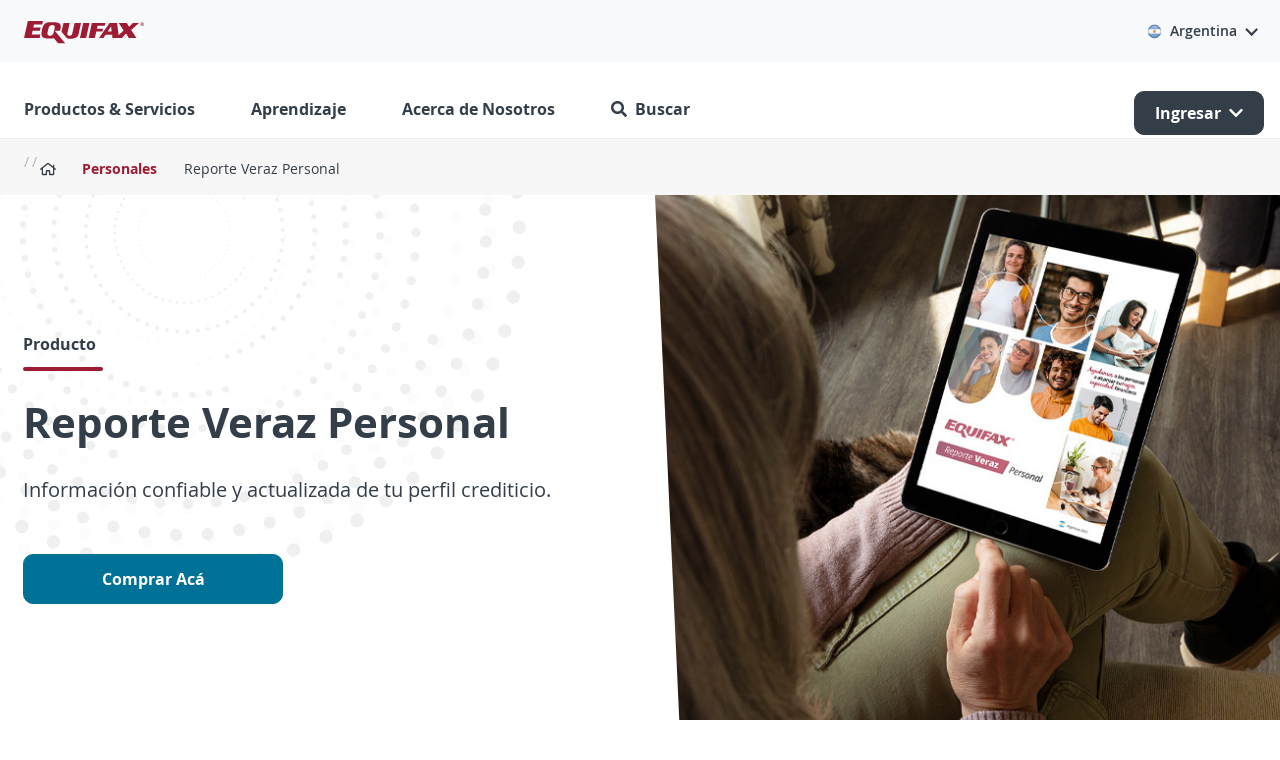

--- FILE ---
content_type: text/html;charset=UTF-8
request_url: https://www.soluciones.equifax.com.ar/personales/productos/mi-veraz/
body_size: 159749
content:
































	
		
		
			<!DOCTYPE html>

































































			
	


<html class="ltr" dir="ltr" lang="es-ES">
<head>
<meta http-equiv="X-UA-Compatible" content="IE=11">
	<title>Reporte Veraz Personal | Personal | Equifax</title>
	<meta content="initial-scale=1.0, width=device-width" name="viewport" />
	<link rel="apple-touch-icon" href="https://assets.equifax.com/global/images/icons/apple-touch-icon-57x57.png" />
	<script src="https://assets.equifax.com/global/js/jquery-3.7.1.min.js" rel="preload" as="script"></script>
	<link href="https://assets.equifax.com/global/css/bootstrap-4.6.2.min.css" rel="preload stylesheet">
	<script src="https://assets.equifax.com/global/js/bootstrap-4.6.2.bundle.min.js" rel="preload" as="script"></script>
	
	<!-- Google Tag Manager -->
	<script>(function(w,d,s,l,i){w[l]=w[l]||[];w[l].push({'gtm.start':
	new Date().getTime(),event:'gtm.js'});var f=d.getElementsByTagName(s)[0],
	j=d.createElement(s),dl=l!='dataLayer'?'&l='+l:'';j.async=true;j.src=
	'https://www.googletagmanager.com/gtm.js?id='+i+dl;f.parentNode.insertBefore(j,f);
	})(window,document,'script','dataLayer','GTM-KBSDL4Z');</script>
	<!-- End Google Tag Manager -->


































<meta content="text/html; charset=UTF-8" http-equiv="content-type" />









<meta content="Una herramienta fundamental para saber cómo lo ve el mercado financiero." lang="es-ES" name="description" />


<script type="importmap">{"imports": {"@liferay/oauth2-provider-web/client":"/o/oauth2-provider-web/__liferay__/client.js","@liferay/dynamic-data-mapping-form-field-type/api":"/o/dynamic-data-mapping-form-field-type/__liferay__/api.js","@liferay/fragment-impl/api":"/o/fragment-impl/__liferay__/api.js","@liferay/frontend-js-api":"/o/frontend-js-dependencies-web/__liferay__/exports/@liferay$js-api.js","@liferay/frontend-js-api/data-set":"/o/frontend-js-dependencies-web/__liferay__/exports/@liferay$js-api$data-set.js","react-dom":"/o/frontend-js-react-web/__liferay__/exports/react-dom.js","react-dom-18":"/o/frontend-js-react-web/__liferay__/exports/react-dom-18.js","react-dom/client":"/o/frontend-js-react-web/__liferay__/exports/react-dom$client.js","react-dom-18/client":"/o/frontend-js-react-web/__liferay__/exports/react-dom-18$client.js","react":"/o/frontend-js-react-web/__liferay__/exports/react.js","react-16":"/o/frontend-js-react-web/__liferay__/exports/react-16.js","react-dom-16":"/o/frontend-js-react-web/__liferay__/exports/react-dom-16.js","react-18":"/o/frontend-js-react-web/__liferay__/exports/react-18.js","@clayui/breadcrumb":"/o/frontend-taglib-clay/__liferay__/exports/@clayui$breadcrumb.js","@clayui/form":"/o/frontend-taglib-clay/__liferay__/exports/@clayui$form.js","@clayui/popover":"/o/frontend-taglib-clay/__liferay__/exports/@clayui$popover.js","@clayui/charts":"/o/frontend-taglib-clay/__liferay__/exports/@clayui$charts.js","@clayui/shared":"/o/frontend-taglib-clay/__liferay__/exports/@clayui$shared.js","@clayui/localized-input":"/o/frontend-taglib-clay/__liferay__/exports/@clayui$localized-input.js","@clayui/modal":"/o/frontend-taglib-clay/__liferay__/exports/@clayui$modal.js","@clayui/empty-state":"/o/frontend-taglib-clay/__liferay__/exports/@clayui$empty-state.js","@clayui/color-picker":"/o/frontend-taglib-clay/__liferay__/exports/@clayui$color-picker.js","@clayui/navigation-bar":"/o/frontend-taglib-clay/__liferay__/exports/@clayui$navigation-bar.js","@clayui/pagination":"/o/frontend-taglib-clay/__liferay__/exports/@clayui$pagination.js","@clayui/icon":"/o/frontend-taglib-clay/__liferay__/exports/@clayui$icon.js","@clayui/table":"/o/frontend-taglib-clay/__liferay__/exports/@clayui$table.js","@clayui/autocomplete":"/o/frontend-taglib-clay/__liferay__/exports/@clayui$autocomplete.js","@clayui/slider":"/o/frontend-taglib-clay/__liferay__/exports/@clayui$slider.js","@clayui/management-toolbar":"/o/frontend-taglib-clay/__liferay__/exports/@clayui$management-toolbar.js","@clayui/multi-select":"/o/frontend-taglib-clay/__liferay__/exports/@clayui$multi-select.js","@clayui/nav":"/o/frontend-taglib-clay/__liferay__/exports/@clayui$nav.js","@clayui/time-picker":"/o/frontend-taglib-clay/__liferay__/exports/@clayui$time-picker.js","@clayui/provider":"/o/frontend-taglib-clay/__liferay__/exports/@clayui$provider.js","@clayui/upper-toolbar":"/o/frontend-taglib-clay/__liferay__/exports/@clayui$upper-toolbar.js","@clayui/loading-indicator":"/o/frontend-taglib-clay/__liferay__/exports/@clayui$loading-indicator.js","@clayui/panel":"/o/frontend-taglib-clay/__liferay__/exports/@clayui$panel.js","@clayui/drop-down":"/o/frontend-taglib-clay/__liferay__/exports/@clayui$drop-down.js","@clayui/list":"/o/frontend-taglib-clay/__liferay__/exports/@clayui$list.js","@clayui/date-picker":"/o/frontend-taglib-clay/__liferay__/exports/@clayui$date-picker.js","@clayui/label":"/o/frontend-taglib-clay/__liferay__/exports/@clayui$label.js","@clayui/data-provider":"/o/frontend-taglib-clay/__liferay__/exports/@clayui$data-provider.js","@clayui/core":"/o/frontend-taglib-clay/__liferay__/exports/@clayui$core.js","@clayui/pagination-bar":"/o/frontend-taglib-clay/__liferay__/exports/@clayui$pagination-bar.js","@clayui/layout":"/o/frontend-taglib-clay/__liferay__/exports/@clayui$layout.js","@clayui/multi-step-nav":"/o/frontend-taglib-clay/__liferay__/exports/@clayui$multi-step-nav.js","@clayui/css":"/o/frontend-taglib-clay/__liferay__/exports/@clayui$css.js","@clayui/toolbar":"/o/frontend-taglib-clay/__liferay__/exports/@clayui$toolbar.js","@clayui/alert":"/o/frontend-taglib-clay/__liferay__/exports/@clayui$alert.js","@clayui/badge":"/o/frontend-taglib-clay/__liferay__/exports/@clayui$badge.js","@clayui/link":"/o/frontend-taglib-clay/__liferay__/exports/@clayui$link.js","@clayui/card":"/o/frontend-taglib-clay/__liferay__/exports/@clayui$card.js","@clayui/progress-bar":"/o/frontend-taglib-clay/__liferay__/exports/@clayui$progress-bar.js","@clayui/tooltip":"/o/frontend-taglib-clay/__liferay__/exports/@clayui$tooltip.js","@clayui/button":"/o/frontend-taglib-clay/__liferay__/exports/@clayui$button.js","@clayui/tabs":"/o/frontend-taglib-clay/__liferay__/exports/@clayui$tabs.js","@clayui/sticker":"/o/frontend-taglib-clay/__liferay__/exports/@clayui$sticker.js","@liferay/language/": "/o/js/language/"}, "scopes": {}}</script><link data-senna-track="temporary" href="https://www.soluciones.equifax.com.ar/personales/productos/mi-veraz/" rel="canonical" />
<link data-senna-track="temporary" href="https://www.soluciones.equifax.com.ar/personales/productos/mi-veraz/" hreflang="es-ES" rel="alternate" />
<link data-senna-track="temporary" href="https://www.soluciones.equifax.com.ar/personales/productos/mi-veraz/" hreflang="x-default" rel="alternate" />
<meta property="og:description" content="Una herramienta fundamental para saber cómo lo ve el mercado financiero.">
<meta property="og:locale" content="es_ES">
<meta property="og:locale:alternate" content="es_ES">
<meta property="og:title" content="Reporte Veraz Personal | Personal | Equifax">
<meta property="og:type" content="website">
<meta property="og:url" content="https://www.soluciones.equifax.com.ar/personales/productos/mi-veraz">


<link href="https://www.soluciones.equifax.com.ar/o/evolution-generic-theme/images/favicon.ico" rel="apple-touch-icon" />
<link href="https://www.soluciones.equifax.com.ar/o/evolution-generic-theme/images/favicon.ico" rel="icon" />



<link class="lfr-css-file" data-senna-track="temporary" href="https://www.soluciones.equifax.com.ar/o/evolution-generic-theme/css/clay.css?browserId=chrome&amp;themeId=evolutiongenerictheme_WAR_evolutiongenerictheme&amp;minifierType=css&amp;languageId=es_ES&amp;t=1768961774000" id="liferayAUICSS" rel="stylesheet" type="text/css" />









	<link href="/combo?browserId=chrome&amp;minifierType=css&amp;themeId=evolutiongenerictheme_WAR_evolutiongenerictheme&amp;languageId=es_ES&amp;com_liferay_product_navigation_product_menu_web_portlet_ProductMenuPortlet:%2Fo%2Fproduct-navigation-product-menu-web%2Fcss%2Fmain.css&amp;com_liferay_segments_experiment_web_internal_portlet_SegmentsExperimentPortlet:%2Fo%2Fsegments-experiment-web%2Fcss%2Fmain.css&amp;t=1768961774000" rel="stylesheet" type="text/css"
 data-senna-track="temporary" id="8ec4e937" />








<script data-senna-track="temporary" type="text/javascript">
(function() {
	function buildESMStub(contextPath, symbol) {
		return (
			(...args) => {
				import(
					Liferay.ThemeDisplay.getPathContext() +
						'/o/' +
						contextPath +
						'/__liferay__/index.js'
				).then(
					(exports) => exports[symbol](...args)
				);
			}
		);
	}

	function defineReadOnlyGlobal(name, getValue) {
		Object.defineProperty(
			window,
			name,
			{
				get: getValue,
				set: (x) => {
					if (x !== getValue()) {
						console.error(`Global variable '${name}' is read-only`);
					}
				}
			}
		);
	}

	function isObject(item) {
		return (item && typeof item === 'object' && !Array.isArray(item));
	}

	function merge(target, source) {
		for (const key in source) {
			if (isObject(source[key])) {
				if (!target[key]) {
					Object.assign(target, { [key]: {} });
				}

				merge(target[key], source[key]);
			}
else {
				Object.assign(target, { [key]: source[key] });
			}
		}
	}

	let __liferay = {
AUI: {
getCombine: () => true,
getComboPath: () => '/combo/?browserId=chrome&minifierType=&languageId=es_ES&t=1768961710713&',
getDateFormat: () => '%d/%m/%Y',
getEditorCKEditorPath: () => '/o/frontend-editor-ckeditor-web',
getFilter: () => 'min',
getFilterConfig: () => null,
getJavaScriptRootPath: () => '/o/frontend-js-web',
getPortletRootPath: () => '/html/portlet',
getStaticResourceURLParams: () => '?browserId=chrome&minifierType=&languageId=es_ES&t=1768961710713',
},
Browser: {
acceptsGzip: () => true,
getMajorVersion: () => '131.0',
getRevision: () => '537.36',
getVersion: () => '131.0',
isAir: () => false,
isChrome: () => true,
isEdge: () => false,
isFirefox: () => false,
isGecko: () => true,
isIe: () => false,
isIphone: () => false,
isLinux: () => false,
isMac: () => true,
isMobile: () => false,
isMozilla: () => false,
isOpera: () => false,
isRtf: () => true,
isSafari: () => true,
isSun: () => false,
isWebKit: () => true,
isWindows: () => false,
},
Data: {
ICONS_INLINE_SVG: true,
NAV_SELECTOR: '#navigation',
NAV_SELECTOR_MOBILE: '#navigationCollapse',
isCustomizationView: () => false,
notices: [
],
},
FeatureFlags: {
'COMMERCE-13024': false,
'COMMERCE-8087': false,
'COMMERCE-8949': false,
'LPD-10562': false,
'LPD-10889': false,
'LPD-10964': false,
'LPD-11003': false,
'LPD-11131': true,
'LPD-11212': false,
'LPD-11228': false,
'LPD-11232': false,
'LPD-11235': false,
'LPD-11313': false,
'LPD-11848': false,
'LPD-13311': true,
'LPD-13778': true,
'LPD-17564': false,
'LPD-19870': false,
'LPD-19955': false,
'LPD-20131': false,
'LPD-20183': false,
'LPD-20379': false,
'LPD-20556': false,
'LPD-20640': false,
'LPD-21414': false,
'LPD-21926': false,
'LPD-24055': false,
'LPD-29516': false,
'LPD-30204': false,
'LPD-30371': false,
'LPD-31212': false,
'LPD-31789': false,
'LPD-32050': false,
'LPD-32867': false,
'LPD-34594': false,
'LPD-35013': true,
'LPD-35128': false,
'LPD-35443': false,
'LPD-36464': false,
'LPD-38869': true,
'LPD-39304': true,
'LPD-39437': false,
'LPD-39967': false,
'LPD-40530': true,
'LPD-40533': true,
'LPD-40534': true,
'LPD-40535': true,
'LPD-42553': false,
'LPD-42577': false,
'LPD-44091': true,
'LPD-44307': true,
'LPD-44771': true,
'LPD-45276': false,
'LPD-45375': false,
'LPD-47713': true,
'LPD-47858': false,
'LPD-48862': true,
'LPD-50377': false,
'LPD-58472': false,
'LPD-60546': true,
'LPD-6368': false,
'LPD-6378': false,
'LPD-7822': false,
'LPS-122920': false,
'LPS-129412': false,
'LPS-134060': false,
'LPS-135430': false,
'LPS-153332': false,
'LPS-153714': false,
'LPS-153813': false,
'LPS-155284': false,
'LPS-159643': false,
'LPS-164563': false,
'LPS-165482': false,
'LPS-169837': false,
'LPS-170670': false,
'LPS-174417': false,
'LPS-174816': false,
'LPS-176691': false,
'LPS-177027': false,
'LPS-178052': false,
'LPS-178642': false,
'LPS-179669': false,
'LPS-180090': false,
'LPS-185892': false,
'LPS-186360': false,
'LPS-186620': false,
'LPS-193884': false,
'LPS-196935': true,
'LPS-197477': false,
'LPS-197909': false,
'LPS-198183': false,
'LPS-199086': false,
'LPS-200108': false,
'LPS-202104': false,
'LRAC-10757': false,
'LRAC-15017': false,
},
Language: {
	_cache:
		window?.Liferay?.Language?._cache
			? Liferay.Language._cache
			: {},
	available: {
'en_US': 'English\x20\x28United\x20States\x29',
'fr_FR': 'français\x20\x28France\x29',
'pt_PT': 'português\x20\x28Portugal\x29',
'es_ES': 'español\x20\x28España\x29',
'it_IT': 'italiano\x20\x28Italia\x29',
'ar_SA': 'العربية\x20\x28المملكة\x20العربية\x20السعودية\x29',
'vi_VN': 'Tiếng\x20Việt\x20\x28Việt\x20Nam\x29',
'zh_CN': '中文\x20\x28中国\x29',
'ko_KR': '한국어\x20\x28대한민국\x29',
'tl_PH': 'Tagalog\x20\x28Philippines\x29',

	},
	direction: {
'en_US': 'ltr',
'fr_FR': 'ltr',
'pt_PT': 'ltr',
'es_ES': 'ltr',
'it_IT': 'ltr',
'ar_SA': 'rtl',
'vi_VN': 'ltr',
'zh_CN': 'ltr',
'ko_KR': 'ltr',
'tl_PH': 'ltr',

	},
	get:
		(key) => {
			let value = Liferay.Language._cache[key];

			if (value === undefined) {
				value = key;
			}

			return value;
		},
},
Portlet: {
openModal: buildESMStub('frontend-js-components-web', 'openPortletModal'),
openWindow: buildESMStub('frontend-js-components-web', 'openPortletWindow'),
},
PortletKeys: {
DOCUMENT_LIBRARY: 'com_liferay_document_library_web_portlet_DLPortlet',
DYNAMIC_DATA_MAPPING: 'com_liferay_dynamic_data_mapping_web_portlet_DDMPortlet',
INSTANCE_SETTINGS: 'com_liferay_configuration_admin_web_portlet_InstanceSettingsPortlet',
ITEM_SELECTOR: 'com_liferay_item_selector_web_portlet_ItemSelectorPortlet',
},
PropsValues: {
JAVASCRIPT_SINGLE_PAGE_APPLICATION_TIMEOUT: 0,
UPLOAD_SERVLET_REQUEST_IMPL_MAX_SIZE: 104857600,
},
ThemeDisplay: {
getLayoutId: () => '656',
getLayoutRelativeControlPanelURL: () => '/group/argentina/~/control_panel/manage',
getLayoutRelativeURL: () => '/personales/productos/mi-veraz',
getLayoutURL: () => 'https://www.soluciones.equifax.com.ar/personales/productos/mi-veraz',
getParentLayoutId: () => '643',
isControlPanel: () => false,
isPrivateLayout: () => false,
isVirtualLayout: () => false,
getBCP47LanguageId: () => 'es-ES',
getCanonicalURL: () => 'https\x3a\x2f\x2fwww\x2esoluciones\x2eequifax\x2ecom\x2ear\x2fpersonales\x2fproductos\x2fmi-veraz',
getCDNBaseURL: () => 'https://www.soluciones.equifax.com.ar',
getCDNDynamicResourcesHost: () => '',
getCDNHost: () => '',
getCompanyGroupId: () => '20123',
getCompanyId: () => '20097',
getDefaultLanguageId: () => 'es_ES',
getDoAsUserIdEncoded: () => '',
getLanguageId: () => 'es_ES',
getParentGroupId: () => '4445252',
getPathContext: () => '',
getPathImage: () => '/image',
getPathJavaScript: () => '/o/frontend-js-web',
getPathMain: () => '/c',
getPathThemeImages: () => 'https://www.soluciones.equifax.com.ar/o/evolution-generic-theme/images',
getPathThemeRoot: () => '/o/evolution-generic-theme',
getPlid: () => '3695',
getPortalURL: () => 'https://www.soluciones.equifax.com.ar',
getRealUserId: () => '20102',
getRemoteAddr: () => '127.0.0.6',
getRemoteHost: () => '127.0.0.6',
getScopeGroupId: () => '4445252',
getScopeGroupIdOrLiveGroupId: () => '4445252',
getSessionId: () => '',
getSiteAdminURL: () => 'https://www.soluciones.equifax.com.ar/group/argentina/~/control_panel/manage?p_p_lifecycle=0&p_p_state=maximized&p_p_mode=view',
getSiteGroupId: () => '4445252',
getTimeZone: () => 'UTC',
getURLControlPanel: () => '/group/control_panel?refererPlid=3695',
getURLHome: () => 'https\x3a\x2f\x2fwww\x2esoluciones\x2eequifax\x2ecom\x2ear\x2fweb\x2fguest',
getUserEmailAddress: () => '',
getUserId: () => '20102',
getUserName: () => '',
isAddSessionIdToURL: () => false,
isImpersonated: () => false,
isSignedIn: () => false,
isStagedPortlet: () => false,
isStateExclusive: () => false,
isStateMaximized: () => false,
isStatePopUp: () => false,
},
Util: {
Window: {
	_map: {},
	getById: (id) => Liferay.Util.Window._map[id],
},
openAlertModal: buildESMStub('frontend-js-components-web', 'openAlertModal'),
openConfirmModal: buildESMStub('frontend-js-components-web', 'openConfirmModal'),
openModal: buildESMStub('frontend-js-components-web', 'openModal'),
openSelectionModal: buildESMStub('frontend-js-components-web', 'openSelectionModal'),
openSimpleInputModal: buildESMStub('frontend-js-components-web', 'openSimpleInputModal'),
openToast: buildESMStub('frontend-js-components-web', 'openToast'),
},
authToken: 'qQAeD4sd',
currentURL: '\x2fpersonales\x2fproductos\x2fmi-veraz\x2f',
currentURLEncoded: '\x252Fpersonales\x252Fproductos\x252Fmi-veraz\x252F',

	};

	if (window.Liferay) {
		merge(window.Liferay, __liferay);
	}
	else {
		defineReadOnlyGlobal('Liferay', () => __liferay);
		defineReadOnlyGlobal('themeDisplay', () => window.Liferay.ThemeDisplay);
	}
})();
</script>
<script data-senna-track="permanent" src="/combo?browserId=chrome&minifierType=js&languageId=es_ES&t=1768961710713&/o/frontend-js-aui-web/aui/aui/aui-min.js&/o/frontend-js-aui-web/liferay/modules.js&/o/frontend-js-aui-web/liferay/aui_sandbox.js&/o/frontend-js-aui-web/aui/attribute-base/attribute-base-min.js&/o/frontend-js-aui-web/aui/attribute-complex/attribute-complex-min.js&/o/frontend-js-aui-web/aui/attribute-core/attribute-core-min.js&/o/frontend-js-aui-web/aui/attribute-observable/attribute-observable-min.js&/o/frontend-js-aui-web/aui/attribute-extras/attribute-extras-min.js&/o/frontend-js-aui-web/aui/event-custom-base/event-custom-base-min.js&/o/frontend-js-aui-web/aui/event-custom-complex/event-custom-complex-min.js&/o/frontend-js-aui-web/aui/oop/oop-min.js&/o/frontend-js-aui-web/aui/aui-base-lang/aui-base-lang-min.js&/o/frontend-js-aui-web/liferay/dependency.js" type="text/javascript"></script>
<script data-senna-track="permanent" src="/o/frontend-js-web/Liferay.js?&mac=M7FviXf8FL6zW64mx5SA73Dk+l4=&browserId=chrome&languageId=es_ES&minifierType=js" type="text/javascript"></script>
<script data-senna-track="temporary" type="text/javascript">window.__CONFIG__= {basePath: '', combine: true, defaultURLParams: null, explainResolutions: false, exposeGlobal: false, logLevel: 'warn', moduleType: 'module', namespace:'Liferay', nonce: '', reportMismatchedAnonymousModules: 'warn', resolvePath: '/o/js_resolve_modules', url: '/combo/?browserId=chrome&minifierType=js&languageId=es_ES&t=1768961710713&', waitTimeout: 60000};</script><script data-senna-track="permanent" src="/o/frontend-js-loader-modules-extender/loader.js?&mac=9WaMmhziBCkScHZwrrVcOR7VZF4=&browserId=chrome&languageId=es_ES&minifierType=js" type="text/javascript"></script><script data-senna-track="temporary">Liferay.Icons = Liferay.Icons || {};Liferay.Icons.controlPanelSpritemap = 'https://www.soluciones.equifax.com.ar/o/admin-theme/images/clay/icons.svg'; Liferay.Icons.spritemap = 'https://www.soluciones.equifax.com.ar/o/evolution-generic-theme/images/clay/icons.svg';</script>
<script data-senna-track="permanent" type="text/javascript">window.Liferay.CSP = {nonce: ''};</script>
<script data-senna-track="permanent" src="/o/oauth2-provider-web/__liferay__/global.js" type="module"></script>
<script data-senna-track="temporary" type="text/javascript">window.Liferay = Liferay || {}; window.Liferay.OAuth2 = {getAuthorizeURL: function() {return 'https://www.soluciones.equifax.com.ar/o/oauth2/authorize';}, getBuiltInRedirectURL: function() {return 'https://www.soluciones.equifax.com.ar/o/oauth2/redirect';}, getIntrospectURL: function() { return 'https://www.soluciones.equifax.com.ar/o/oauth2/introspect';}, getTokenURL: function() {return 'https://www.soluciones.equifax.com.ar/o/oauth2/token';}, getUserAgentApplication: function(externalReferenceCode) {return Liferay.OAuth2._userAgentApplications[externalReferenceCode];}, _userAgentApplications: {}}</script><script data-senna-track="temporary" type="text/javascript">try {var MODULE_MAIN='contacts-web@5.0.69/index';var MODULE_PATH='/o/contacts-web';/**
 * SPDX-FileCopyrightText: (c) 2000 Liferay, Inc. https://liferay.com
 * SPDX-License-Identifier: LGPL-2.1-or-later OR LicenseRef-Liferay-DXP-EULA-2.0.0-2023-06
 */

(function () {
	AUI().applyConfig({
		groups: {
			contactscenter: {
				base: MODULE_PATH + '/js/legacy/',
				combine: Liferay.AUI.getCombine(),
				filter: Liferay.AUI.getFilterConfig(),
				modules: {
					'liferay-contacts-center': {
						path: 'main.js',
						requires: [
							'aui-io-plugin-deprecated',
							'aui-toolbar',
							'autocomplete-base',
							'datasource-io',
							'json-parse',
							'liferay-portlet-base',
							'liferay-util-window',
						],
					},
				},
				root: MODULE_PATH + '/js/legacy/',
			},
		},
	});
})();
} catch(error) {console.error(error);}try {var MODULE_MAIN='calendar-web@5.0.112/index';var MODULE_PATH='/o/calendar-web';/**
 * SPDX-FileCopyrightText: (c) 2000 Liferay, Inc. https://liferay.com
 * SPDX-License-Identifier: LGPL-2.1-or-later OR LicenseRef-Liferay-DXP-EULA-2.0.0-2023-06
 */

(function () {
	AUI().applyConfig({
		groups: {
			calendar: {
				base: MODULE_PATH + '/js/legacy/',
				combine: Liferay.AUI.getCombine(),
				filter: Liferay.AUI.getFilterConfig(),
				modules: {
					'liferay-calendar-a11y': {
						path: 'calendar_a11y.js',
						requires: ['calendar'],
					},
					'liferay-calendar-container': {
						path: 'calendar_container.js',
						requires: [
							'aui-alert',
							'aui-base',
							'aui-component',
							'liferay-portlet-base',
						],
					},
					'liferay-calendar-date-picker-sanitizer': {
						path: 'date_picker_sanitizer.js',
						requires: ['aui-base'],
					},
					'liferay-calendar-interval-selector': {
						path: 'interval_selector.js',
						requires: ['aui-base', 'liferay-portlet-base'],
					},
					'liferay-calendar-interval-selector-scheduler-event-link': {
						path: 'interval_selector_scheduler_event_link.js',
						requires: ['aui-base', 'liferay-portlet-base'],
					},
					'liferay-calendar-list': {
						path: 'calendar_list.js',
						requires: [
							'aui-template-deprecated',
							'liferay-scheduler',
						],
					},
					'liferay-calendar-message-util': {
						path: 'message_util.js',
						requires: ['liferay-util-window'],
					},
					'liferay-calendar-recurrence-converter': {
						path: 'recurrence_converter.js',
						requires: [],
					},
					'liferay-calendar-recurrence-dialog': {
						path: 'recurrence.js',
						requires: [
							'aui-base',
							'liferay-calendar-recurrence-util',
						],
					},
					'liferay-calendar-recurrence-util': {
						path: 'recurrence_util.js',
						requires: ['aui-base', 'liferay-util-window'],
					},
					'liferay-calendar-reminders': {
						path: 'calendar_reminders.js',
						requires: ['aui-base'],
					},
					'liferay-calendar-remote-services': {
						path: 'remote_services.js',
						requires: [
							'aui-base',
							'aui-component',
							'liferay-calendar-util',
							'liferay-portlet-base',
						],
					},
					'liferay-calendar-session-listener': {
						path: 'session_listener.js',
						requires: ['aui-base', 'liferay-scheduler'],
					},
					'liferay-calendar-simple-color-picker': {
						path: 'simple_color_picker.js',
						requires: ['aui-base', 'aui-template-deprecated'],
					},
					'liferay-calendar-simple-menu': {
						path: 'simple_menu.js',
						requires: [
							'aui-base',
							'aui-template-deprecated',
							'event-outside',
							'event-touch',
							'widget-modality',
							'widget-position',
							'widget-position-align',
							'widget-position-constrain',
							'widget-stack',
							'widget-stdmod',
						],
					},
					'liferay-calendar-util': {
						path: 'calendar_util.js',
						requires: [
							'aui-datatype',
							'aui-io',
							'aui-scheduler',
							'aui-toolbar',
							'autocomplete',
							'autocomplete-highlighters',
						],
					},
					'liferay-scheduler': {
						path: 'scheduler.js',
						requires: [
							'async-queue',
							'aui-datatype',
							'aui-scheduler',
							'dd-plugin',
							'liferay-calendar-a11y',
							'liferay-calendar-message-util',
							'liferay-calendar-recurrence-converter',
							'liferay-calendar-recurrence-util',
							'liferay-calendar-util',
							'liferay-scheduler-event-recorder',
							'liferay-scheduler-models',
							'promise',
							'resize-plugin',
						],
					},
					'liferay-scheduler-event-recorder': {
						path: 'scheduler_event_recorder.js',
						requires: [
							'dd-plugin',
							'liferay-calendar-util',
							'resize-plugin',
						],
					},
					'liferay-scheduler-models': {
						path: 'scheduler_models.js',
						requires: [
							'aui-datatype',
							'dd-plugin',
							'liferay-calendar-util',
						],
					},
				},
				root: MODULE_PATH + '/js/legacy/',
			},
		},
	});
})();
} catch(error) {console.error(error);}try {var MODULE_MAIN='@liferay/document-library-web@6.0.208/index';var MODULE_PATH='/o/document-library-web';/**
 * SPDX-FileCopyrightText: (c) 2000 Liferay, Inc. https://liferay.com
 * SPDX-License-Identifier: LGPL-2.1-or-later OR LicenseRef-Liferay-DXP-EULA-2.0.0-2023-06
 */

(function () {
	AUI().applyConfig({
		groups: {
			dl: {
				base: MODULE_PATH + '/js/legacy/',
				combine: Liferay.AUI.getCombine(),
				filter: Liferay.AUI.getFilterConfig(),
				modules: {
					'document-library-upload-component': {
						path: 'DocumentLibraryUpload.js',
						requires: [
							'aui-component',
							'aui-data-set-deprecated',
							'aui-overlay-manager-deprecated',
							'aui-overlay-mask-deprecated',
							'aui-parse-content',
							'aui-progressbar',
							'aui-template-deprecated',
							'liferay-search-container',
							'querystring-parse-simple',
							'uploader',
						],
					},
				},
				root: MODULE_PATH + '/js/legacy/',
			},
		},
	});
})();
} catch(error) {console.error(error);}try {var MODULE_MAIN='dynamic-data-mapping-web@5.0.123/index';var MODULE_PATH='/o/dynamic-data-mapping-web';/**
 * SPDX-FileCopyrightText: (c) 2000 Liferay, Inc. https://liferay.com
 * SPDX-License-Identifier: LGPL-2.1-or-later OR LicenseRef-Liferay-DXP-EULA-2.0.0-2023-06
 */

(function () {
	const LiferayAUI = Liferay.AUI;

	AUI().applyConfig({
		groups: {
			ddm: {
				base: MODULE_PATH + '/js/legacy/',
				combine: Liferay.AUI.getCombine(),
				filter: LiferayAUI.getFilterConfig(),
				modules: {
					'liferay-ddm-form': {
						path: 'ddm_form.js',
						requires: [
							'aui-base',
							'aui-datatable',
							'aui-datatype',
							'aui-image-viewer',
							'aui-parse-content',
							'aui-set',
							'aui-sortable-list',
							'json',
							'liferay-form',
							'liferay-map-base',
							'liferay-translation-manager',
							'liferay-util-window',
						],
					},
					'liferay-portlet-dynamic-data-mapping': {
						condition: {
							trigger: 'liferay-document-library',
						},
						path: 'main.js',
						requires: [
							'arraysort',
							'aui-form-builder-deprecated',
							'aui-form-validator',
							'aui-map',
							'aui-text-unicode',
							'json',
							'liferay-menu',
							'liferay-translation-manager',
							'liferay-util-window',
							'text',
						],
					},
					'liferay-portlet-dynamic-data-mapping-custom-fields': {
						condition: {
							trigger: 'liferay-document-library',
						},
						path: 'custom_fields.js',
						requires: ['liferay-portlet-dynamic-data-mapping'],
					},
					'liferay-translation-manager': {
						path: 'translation_manager.js',
						requires: ['aui-base'],
					},
				},
				root: MODULE_PATH + '/js/legacy/',
			},
		},
	});
})();
} catch(error) {console.error(error);}try {var MODULE_MAIN='exportimport-web@5.0.107/index';var MODULE_PATH='/o/exportimport-web';/**
 * SPDX-FileCopyrightText: (c) 2000 Liferay, Inc. https://liferay.com
 * SPDX-License-Identifier: LGPL-2.1-or-later OR LicenseRef-Liferay-DXP-EULA-2.0.0-2023-06
 */

(function () {
	AUI().applyConfig({
		groups: {
			exportimportweb: {
				base: MODULE_PATH + '/js/legacy/',
				combine: Liferay.AUI.getCombine(),
				filter: Liferay.AUI.getFilterConfig(),
				modules: {
					'liferay-export-import-export-import': {
						path: 'main.js',
						requires: [
							'aui-datatype',
							'aui-dialog-iframe-deprecated',
							'aui-modal',
							'aui-parse-content',
							'aui-toggler',
							'liferay-portlet-base',
							'liferay-util-window',
						],
					},
				},
				root: MODULE_PATH + '/js/legacy/',
			},
		},
	});
})();
} catch(error) {console.error(error);}try {var MODULE_MAIN='frontend-editor-alloyeditor-web@5.0.62/index';var MODULE_PATH='/o/frontend-editor-alloyeditor-web';/**
 * SPDX-FileCopyrightText: (c) 2000 Liferay, Inc. https://liferay.com
 * SPDX-License-Identifier: LGPL-2.1-or-later OR LicenseRef-Liferay-DXP-EULA-2.0.0-2023-06
 */

(function () {
	AUI().applyConfig({
		groups: {
			alloyeditor: {
				base: MODULE_PATH + '/js/legacy/',
				combine: Liferay.AUI.getCombine(),
				filter: Liferay.AUI.getFilterConfig(),
				modules: {
					'liferay-alloy-editor': {
						path: 'alloyeditor.js',
						requires: [
							'aui-component',
							'liferay-portlet-base',
							'timers',
						],
					},
					'liferay-alloy-editor-source': {
						path: 'alloyeditor_source.js',
						requires: [
							'aui-debounce',
							'liferay-fullscreen-source-editor',
							'liferay-source-editor',
							'plugin',
						],
					},
					'liferay-fullscreen-source-editor': {
						path: 'fullscreen_source_editor.js',
						requires: ['liferay-source-editor'],
					},
					'liferay-source-editor': {
						path: 'source_editor.js',
						requires: ['aui-ace-editor'],
					},
				},
				root: MODULE_PATH + '/js/legacy/',
			},
		},
	});
})();
} catch(error) {console.error(error);}try {var MODULE_MAIN='frontend-editor-ckeditor-web@5.0.117/index';var MODULE_PATH='/o/frontend-editor-ckeditor-web';/**
 * SPDX-FileCopyrightText: (c) 2000 Liferay, Inc. https://liferay.com
 * SPDX-License-Identifier: LGPL-2.1-or-later OR LicenseRef-Liferay-DXP-EULA-2.0.0-2023-06
 */

(function () {
	AUI().applyConfig({
		groups: {
			editor: {
				base: MODULE_PATH + '/js/legacy/',
				combine: Liferay.AUI.getCombine(),
				filter: Liferay.AUI.getFilterConfig(),
				modules: {
					'inline-editor-ckeditor': {
						path: 'main.js',
						requires: [
							'array-invoke',
							'liferay-inline-editor-base',
							'node-event-simulate',
							'overlay',
							'yui-later',
						],
					},
					'liferay-inline-editor-base': {
						path: 'inline_editor_base.js',
						requires: ['aui-base', 'aui-overlay-base-deprecated'],
					},
				},
				root: MODULE_PATH + '/js/legacy/',
			},
		},
	});
})();
} catch(error) {console.error(error);}try {var MODULE_MAIN='frontend-js-components-web@2.0.89/index';var MODULE_PATH='/o/frontend-js-components-web';/**
 * SPDX-FileCopyrightText: (c) 2000 Liferay, Inc. https://liferay.com
 * SPDX-License-Identifier: LGPL-2.1-or-later OR LicenseRef-Liferay-DXP-EULA-2.0.0-2023-06
 */

(function () {
	AUI().applyConfig({
		groups: {
			components: {

				// eslint-disable-next-line
				mainModule: MODULE_MAIN,
			},
		},
	});
})();
} catch(error) {console.error(error);}try {var MODULE_MAIN='@liferay/frontend-js-react-web@5.0.62/index';var MODULE_PATH='/o/frontend-js-react-web';/**
 * SPDX-FileCopyrightText: (c) 2000 Liferay, Inc. https://liferay.com
 * SPDX-License-Identifier: LGPL-2.1-or-later OR LicenseRef-Liferay-DXP-EULA-2.0.0-2023-06
 */

(function () {
	AUI().applyConfig({
		groups: {
			react: {

				// eslint-disable-next-line
				mainModule: MODULE_MAIN,
			},
		},
	});
})();
} catch(error) {console.error(error);}try {var MODULE_MAIN='@liferay/frontend-js-state-web@1.0.34/index';var MODULE_PATH='/o/frontend-js-state-web';/**
 * SPDX-FileCopyrightText: (c) 2000 Liferay, Inc. https://liferay.com
 * SPDX-License-Identifier: LGPL-2.1-or-later OR LicenseRef-Liferay-DXP-EULA-2.0.0-2023-06
 */

(function () {
	AUI().applyConfig({
		groups: {
			state: {

				// eslint-disable-next-line
				mainModule: MODULE_MAIN,
			},
		},
	});
})();
} catch(error) {console.error(error);}try {var MODULE_MAIN='@liferay/image-uploader-web@5.0.58/index';var MODULE_PATH='/o/image-uploader-web';/**
 * SPDX-FileCopyrightText: (c) 2000 Liferay, Inc. https://liferay.com
 * SPDX-License-Identifier: LGPL-2.1-or-later OR LicenseRef-Liferay-DXP-EULA-2.0.0-2023-06
 */

(function () {
	AUI().applyConfig({
		groups: {
			imageuploaderweb: {
				base: MODULE_PATH + '/js/legacy/',
				combine: Liferay.AUI.getCombine(),
				filter: Liferay.AUI.getFilterConfig(),
				modules: {
					'liferay-logo-editor': {
						path: 'logo_editor.js',
						requires: ['aui-image-cropper', 'liferay-portlet-base'],
					},
				},
				root: MODULE_PATH + '/js/legacy/',
			},
		},
	});
})();
} catch(error) {console.error(error);}try {var MODULE_MAIN='@liferay/layout-js-components-web@1.0.42/index';var MODULE_PATH='/o/layout-js-components-web';/**
 * SPDX-FileCopyrightText: (c) 2000 Liferay, Inc. https://liferay.com
 * SPDX-License-Identifier: LGPL-2.1-or-later OR LicenseRef-Liferay-DXP-EULA-2.0.0-2023-06
 */

(function () {
	AUI().applyConfig({
		groups: {
			layout: {
				base: MODULE_PATH + '/js/legacy/',
				combine: Liferay.AUI.getCombine(),
				filter: Liferay.AUI.getFilterConfig(),
				modules: {
					'liferay-layout': {
						path: 'layout.js',
					},
					'liferay-layout-column': {
						path: 'layout_column.js',
						requires: ['aui-sortable-layout', 'dd'],
					},
				},
				root: MODULE_PATH + '/js/legacy/',
			},
		},
	});
})();
} catch(error) {console.error(error);}try {var MODULE_MAIN='portal-search-web@6.0.156/index';var MODULE_PATH='/o/portal-search-web';/**
 * SPDX-FileCopyrightText: (c) 2000 Liferay, Inc. https://liferay.com
 * SPDX-License-Identifier: LGPL-2.1-or-later OR LicenseRef-Liferay-DXP-EULA-2.0.0-2023-06
 */

(function () {
	AUI().applyConfig({
		groups: {
			search: {
				base: MODULE_PATH + '/js/',
				combine: Liferay.AUI.getCombine(),
				filter: Liferay.AUI.getFilterConfig(),
				modules: {
					'liferay-search-custom-range-facet': {
						path: 'custom_range_facet.js',
						requires: ['aui-form-validator'],
					},
				},
				root: MODULE_PATH + '/js/',
			},
		},
	});
})();
} catch(error) {console.error(error);}try {var MODULE_MAIN='portal-workflow-kaleo-designer-web@5.0.154/index';var MODULE_PATH='/o/portal-workflow-kaleo-designer-web';/**
 * SPDX-FileCopyrightText: (c) 2000 Liferay, Inc. https://liferay.com
 * SPDX-License-Identifier: LGPL-2.1-or-later OR LicenseRef-Liferay-DXP-EULA-2.0.0-2023-06
 */

(function () {
	AUI().applyConfig({
		groups: {
			'kaleo-designer': {
				base: MODULE_PATH + '/designer/js/legacy/',
				combine: Liferay.AUI.getCombine(),
				filter: Liferay.AUI.getFilterConfig(),
				modules: {
					'liferay-kaleo-designer-autocomplete-util': {
						path: 'autocomplete_util.js',
						requires: ['autocomplete', 'autocomplete-highlighters'],
					},
					'liferay-kaleo-designer-definition-diagram-controller': {
						path: 'definition_diagram_controller.js',
						requires: [
							'liferay-kaleo-designer-field-normalizer',
							'liferay-kaleo-designer-utils',
						],
					},
					'liferay-kaleo-designer-dialogs': {
						path: 'dialogs.js',
						requires: ['liferay-util-window'],
					},
					'liferay-kaleo-designer-editors': {
						path: 'editors.js',
						requires: [
							'aui-ace-editor',
							'aui-ace-editor-mode-xml',
							'aui-base',
							'aui-datatype',
							'aui-node',
							'liferay-kaleo-designer-autocomplete-util',
							'liferay-kaleo-designer-utils',
						],
					},
					'liferay-kaleo-designer-field-normalizer': {
						path: 'field_normalizer.js',
						requires: ['liferay-kaleo-designer-remote-services'],
					},
					'liferay-kaleo-designer-nodes': {
						path: 'nodes.js',
						requires: [
							'aui-datatable',
							'aui-datatype',
							'aui-diagram-builder',
							'liferay-kaleo-designer-editors',
							'liferay-kaleo-designer-utils',
						],
					},
					'liferay-kaleo-designer-remote-services': {
						path: 'remote_services.js',
						requires: ['aui-io'],
					},
					'liferay-kaleo-designer-templates': {
						path: 'templates.js',
						requires: ['aui-tpl-snippets-deprecated'],
					},
					'liferay-kaleo-designer-utils': {
						path: 'utils.js',
						requires: [],
					},
					'liferay-kaleo-designer-xml-definition': {
						path: 'xml_definition.js',
						requires: [
							'aui-base',
							'aui-component',
							'dataschema-xml',
							'datatype-xml',
						],
					},
					'liferay-kaleo-designer-xml-definition-serializer': {
						path: 'xml_definition_serializer.js',
						requires: ['escape', 'liferay-kaleo-designer-xml-util'],
					},
					'liferay-kaleo-designer-xml-util': {
						path: 'xml_util.js',
						requires: ['aui-base'],
					},
					'liferay-portlet-kaleo-designer': {
						path: 'main.js',
						requires: [
							'aui-ace-editor',
							'aui-ace-editor-mode-xml',
							'aui-tpl-snippets-deprecated',
							'dataschema-xml',
							'datasource',
							'datatype-xml',
							'event-valuechange',
							'io-form',
							'liferay-kaleo-designer-autocomplete-util',
							'liferay-kaleo-designer-editors',
							'liferay-kaleo-designer-nodes',
							'liferay-kaleo-designer-remote-services',
							'liferay-kaleo-designer-utils',
							'liferay-kaleo-designer-xml-util',
							'liferay-util-window',
						],
					},
				},
				root: MODULE_PATH + '/designer/js/legacy/',
			},
		},
	});
})();
} catch(error) {console.error(error);}try {var MODULE_MAIN='site-navigation-menu-web@6.0.79/index';var MODULE_PATH='/o/site-navigation-menu-web';/**
 * SPDX-FileCopyrightText: (c) 2000 Liferay, Inc. https://liferay.com
 * SPDX-License-Identifier: LGPL-2.1-or-later OR LicenseRef-Liferay-DXP-EULA-2.0.0-2023-06
 */

(function () {
	AUI().applyConfig({
		groups: {
			navigationmenuweb: {
				base: MODULE_PATH + '/js/legacy/',
				combine: Liferay.AUI.getCombine(),
				filter: Liferay.AUI.getFilterConfig(),
				modules: {
					'liferay-navigation-interaction': {
						path: 'navigation_interaction.js',
						plugins: {
							'liferay-navigation-interaction-touch': {
								condition: {
									name: 'liferay-navigation-interaction-touch',
									test(A) {
										return A.UA.touchEnabled;
									},
									trigger: 'liferay-navigation-interaction',
								},
							},
						},
						requires: [
							'aui-base',
							'aui-component',
							'event-mouseenter',
							'node-focusmanager',
							'plugin',
						],
					},
					'liferay-navigation-interaction-touch': {
						path: 'navigation_interaction_touch.js',
						requires: [
							'event-tap',
							'event-touch',
							'liferay-navigation-interaction',
						],
					},
				},
				root: MODULE_PATH + '/js/legacy/',
			},
		},
	});
})();
} catch(error) {console.error(error);}try {var MODULE_MAIN='staging-processes-web@5.0.71/index';var MODULE_PATH='/o/staging-processes-web';/**
 * SPDX-FileCopyrightText: (c) 2000 Liferay, Inc. https://liferay.com
 * SPDX-License-Identifier: LGPL-2.1-or-later OR LicenseRef-Liferay-DXP-EULA-2.0.0-2023-06
 */

(function () {
	AUI().applyConfig({
		groups: {
			stagingprocessesweb: {
				base: MODULE_PATH + '/js/legacy/',
				combine: Liferay.AUI.getCombine(),
				filter: Liferay.AUI.getFilterConfig(),
				modules: {
					'liferay-staging-processes-export-import': {
						path: 'main.js',
						requires: [
							'aui-datatype',
							'aui-dialog-iframe-deprecated',
							'aui-modal',
							'aui-parse-content',
							'aui-toggler',
							'liferay-portlet-base',
							'liferay-util-window',
						],
					},
				},
				root: MODULE_PATH + '/js/legacy/',
			},
		},
	});
})();
} catch(error) {console.error(error);}</script>




<script type="text/javascript" data-senna-track="temporary">
	// <![CDATA[
		
			
				
				
			
		

		
	// ]]>
</script>





	
		
		

			

			
		
		
	



	
		

			

			
		
		
		
	



	
		
		
		

			

			
		
	










	



















<link class="lfr-css-file" data-senna-track="temporary" href="https://www.soluciones.equifax.com.ar/o/evolution-generic-theme/css/main.css?browserId=chrome&amp;themeId=evolutiongenerictheme_WAR_evolutiongenerictheme&amp;minifierType=css&amp;languageId=es_ES&amp;t=1768961774000" id="liferayThemeCSS" rel="stylesheet" type="text/css" />








	<style data-senna-track="temporary" type="text/css">

		

			

		

			

		

			

		

			

		

			

		

			

		

			

		

			

		

			

		

			

		

			

		

			

		

			

		

			

		

			

		

			

		

			

		

			

		

			

		

	</style>


<style data-senna-track="temporary" type="text/css">
	:root {
		--container-max-sm: 576px;
		--h4-font-size: 1.5rem;
		--font-weight-bold: 700;
		--rounded-pill: 50rem;
		--display4-weight: 300;
		--danger: #e8002a;
		--display2-size: 5.5rem;
		--body-bg: #fff;
		--display2-weight: 300;
		--display1-weight: 300;
		--display3-weight: 300;
		--box-shadow-sm: 0 .125rem .25rem rgba(0, 0, 0, .075);
		--font-weight-lighter: lighter;
		--h3-font-size: 2.25rem;
		--btn-outline-primary-hover-border-color: #007298;
		--transition-collapse: height .35s ease;
		--blockquote-small-color: #6b6c7e;
		--gray-200: #eeeeee;
		--btn-secondary-hover-background-color: #333e48;
		--gray-600: #5b6771;
		--secondary: #f86800;
		--btn-outline-primary-color: #007298;
		--btn-link-hover-color: #007298;
		--hr-border-color: rgba(0, 0, 0, .1);
		--hr-border-margin-y: 1rem;
		--light: #eeeeee;
		--btn-outline-primary-hover-color: #fff;
		--btn-secondary-background-color: #eeeeee;
		--btn-outline-secondary-hover-border-color: #eeeeee;
		--display3-size: 4.5rem;
		--primary: #007298;
		--container-max-md: 768px;
		--border-radius-sm: 0.1875rem;
		--display-line-height: 1.2;
		--h6-font-size: 1rem;
		--h2-font-size: 2.625rem;
		--aspect-ratio-4-to-3: 75%;
		--spacer-10: 10rem;
		--font-weight-normal: 400;
		--dark: #333e48;
		--blockquote-small-font-size: 80%;
		--h5-font-size: 1.25rem;
		--blockquote-font-size: 1.5rem;
		--transition-fade: opacity .15s linear;
		--display4-size: 3.5rem;
		--border-radius-lg: 0.375rem;
		--btn-primary-hover-color: #007298;
		--display1-size: 6rem;
		--black: #000;
		--gray-300: #e7e7e7;
		--gray-700: #495057;
		--btn-secondary-border-color: #eeeeee;
		--btn-outline-secondary-hover-color: #333e48;
		--body-color: #272833;
		--btn-outline-secondary-hover-background-color: #eeeeee;
		--btn-primary-color: #fff;
		--btn-secondary-color: #333e48;
		--btn-secondary-hover-border-color: #333e48;
		--box-shadow-lg: 0 1rem 3rem rgba(0, 0, 0, .175);
		--container-max-lg: 992px;
		--btn-outline-primary-border-color: #007298;
		--aspect-ratio: 100%;
		--aspect-ratio-16-to-9: 56.25%;
		--box-shadow: 0 .5rem 1rem rgba(0, 0, 0, .15);
		--white: #fff;
		--warning: #f3c300;
		--info: #00ace6;
		--hr-border-width: 1px;
		--btn-link-color: #007298;
		--gray-400: #b2b2b2;
		--gray-800: #333e48;
		--btn-outline-primary-hover-background-color: #007298;
		--btn-primary-hover-background-color: #fff;
		--btn-primary-background-color: #007298;
		--success: #278c10;
		--font-size-sm: 1rem;
		--btn-primary-border-color: #007298;
		--font-family-base: 'Open Sans', Arial, sans-serif;
		--spacer-0: 0;
		--font-family-monospace: SFMono-Regular, Menlo, Monaco, Consolas, 'Liberation Mono', 'Courier New', monospace;
		--lead-font-size: 1.25rem;
		--border-radius: 0.25rem;
		--spacer-9: 9rem;
		--font-weight-light: 300;
		--btn-secondary-hover-color: #fff;
		--spacer-2: 0.5rem;
		--spacer-1: 0.25rem;
		--spacer-4: 1.5rem;
		--spacer-3: 1rem;
		--spacer-6: 4.5rem;
		--spacer-5: 3rem;
		--spacer-8: 7.5rem;
		--border-radius-circle: 50%;
		--spacer-7: 6rem;
		--font-size-lg: 1.5rem;
		--aspect-ratio-8-to-3: 37.5%;
		--font-family-sans-serif: 'Open Sans', Arial, sans-serif;
		--gray-100: #f7f8f9;
		--font-weight-bolder: 900;
		--container-max-xl: 1280px;
		--btn-outline-secondary-color: #333e48;
		--gray-500: #a3aaad;
		--h1-font-size: 4rem;
		--gray-900: #212529;
		--text-muted: #a7a9bc;
		--btn-primary-hover-border-color: #007298;
		--btn-outline-secondary-border-color: #333e48;
		--lead-font-weight: 300;
		--font-size-base: 1.25rem;
	}
</style>
<link data-senna-track="permanent" href="/o/frontend-js-aui-web/alloy_ui.css?&mac=favIEq7hPo8AEd6k+N5OVADEEls=&browserId=chrome&languageId=es_ES&minifierType=css&themeId=evolutiongenerictheme_WAR_evolutiongenerictheme" rel="stylesheet"></link>
<link data-senna-track="temporary" href="/o/layout-common-styles/main.css?plid=3695&segmentsExperienceId=50194900&t=1764703434032" rel="stylesheet" type="text/css">





















<script type="text/javascript" data-senna-track="temporary">
	if (window.Analytics) {
		window._com_liferay_document_library_analytics_isViewFileEntry = false;
	}
</script>

<script type="text/javascript">
Liferay.on(
	'ddmFieldBlur', function(event) {
		if (window.Analytics) {
			Analytics.send(
				'fieldBlurred',
				'Form',
				{
					fieldName: event.fieldName,
					focusDuration: event.focusDuration,
					formId: event.formId,
					formPageTitle: event.formPageTitle,
					page: event.page,
					title: event.title
				}
			);
		}
	}
);

Liferay.on(
	'ddmFieldFocus', function(event) {
		if (window.Analytics) {
			Analytics.send(
				'fieldFocused',
				'Form',
				{
					fieldName: event.fieldName,
					formId: event.formId,
					formPageTitle: event.formPageTitle,
					page: event.page,
					title:event.title
				}
			);
		}
	}
);

Liferay.on(
	'ddmFormPageShow', function(event) {
		if (window.Analytics) {
			Analytics.send(
				'pageViewed',
				'Form',
				{
					formId: event.formId,
					formPageTitle: event.formPageTitle,
					page: event.page,
					title: event.title
				}
			);
		}
	}
);

Liferay.on(
	'ddmFormSubmit', function(event) {
		if (window.Analytics) {
			Analytics.send(
				'formSubmitted',
				'Form',
				{
					formId: event.formId,
					title: event.title
				}
			);
		}
	}
);

Liferay.on(
	'ddmFormView', function(event) {
		if (window.Analytics) {
			Analytics.send(
				'formViewed',
				'Form',
				{
					formId: event.formId,
					title: event.title
				}
			);
		}
	}
);

</script><script>

</script>














		<script src="" rel="preload" as="script"></script>
		<script type="text/javascript">		
	       	function callTarget() {
				adobe.target.getOffer({
			       	mbox: 'target-global-mbox',
			        params: {
			           	trigger: 'spaHandler'
			        },
			        success: function(offer) {
			        	adobe.target.applyOffer({
			            	mbox: 'target-global-mbox',
			            	offer: offer
			        	});
			    	},
			    	error: function(status, error) {
			    	}
				});
			}
			if(typeof window.Analytics != 'undefined' && window.Analytics){
				callTarget();
	       		window.Analytics.trackEvent('AJAXPAGELOAD');
	       	}
		</script>
		
   		<script src="" rel="preload" as="script"></script>	

						 <link href="//assets.equifax.com/global/css/efx-mkt.css" rel="preload stylesheet">
					 <script src="//assets.equifax.com/global/js/efx-navigation.js" rel="preload" as="script"></script>
					 <script src="//assets.equifax.com/global/js/efx-mkt.js" rel="preload" as="script"></script>
					 <script src="//assets.equifax.com/global/js/parsley.min.js" rel="preload" as="script"></script>
				  <script defer src="//assets.equifax.com/global/js/efx-mkt-font-awesome.js"></script>
				  <meta name="google-site-verification" content="qvzf4ZSQX-b6-F5Lhzp-sXrhpqa-NB4zgKwslHGRD4I" />



<script>
	var globalCaptchaKey = '6LchTQMsAAAAAEh5K3sxJ6AddoIdQtdihTBf5p9i';

	function clearRest(){
		var p;
		for(p=currentPageLevel+1; p<20; p++){
			sessionStorage.removeItem(p+"");
		}
	}

	var currentPageLevel = 4;
	sessionStorage.setItem("4", "Reporte Veraz Personal:::https://www.soluciones.equifax.com.ar/personales/productos/mi-veraz/");
	clearRest();
</script>

</head>

<body class="chrome controls-visible  yui3-skin-sam signed-out public-page site">
<!-- Google Tag Manager (noscript) -->
<noscript><iframe src="https://www.googletagmanager.com/ns.html?id=GTM-KBSDL4Z"
height="0" width="0" style="display:none;visibility:hidden"></iframe></noscript>
<!-- End Google Tag Manager (noscript) -->
<a href="#main-content" class="efx-skip-to-main sr-only sr-only-focusable"><span>Skip to main content</span></a>









































































<div id="wrapper" class="efx-wrapper">
		
<script>
var countryName = "AR";
</script>

<header class="efx-site-header" role="banner">
    <div class="container p-0 px-lg-3">    
        <nav class="efx-site-navbar navbar navbar-expand-lg p-0" role="navigation" aria-label="Main">
            <div class="navbar-mobile d-flex align-items-center justify-content-between w-100 d-lg-none">
                <a class="navbar-brand d-lg-none" href="https://www.soluciones.equifax.com.ar/"><img src="https://assets.equifax.com/global/images/logos/equifax_150_28.svg" alt="Equifax Logo"></a>
                <ul class="navbar-nav navbar-main__supplement navbar-main__supplement--mobile d-lg-none"></ul>
                <button class="navbar-toggler hamburger hamburger--squeeze collapsed" type="button" data-toggle="collapse" data-target="#efx-site-navbar__collapse"
                    aria-controls="efx-site-navbar__collapse" aria-expanded="false" aria-label="Toggle navigation">
                    <span class="navbar-toggler-icon hamburger-box">
                        <span class="hamburger-inner"></span>
                    </span>
                </button>
            </div>

            <div class="navbar-collapse collapse d-flex flex-lg-wrap" id="efx-site-navbar__collapse">
                <div class="navbar-supplement d-flex flex-column flex-lg-row align-items-lg-center justify-content-between">
                    <!-- Desktop Logo Brand-->
                    <a class="navbar-brand d-none d-lg-inline-block m-0" href="https://www.soluciones.equifax.com.ar/"><img src="https://assets.equifax.com/global/images/logos/equifax_150_28.svg" alt="Equifax Logo"></a>
                    <ul class="navbar-nav navbar-utility" role="menu">
                            
<li class="nav-item dropdown dropdown-mega nav-item-locale" role="menuitem">
    <a class="nav-link dropdown-toggle" href="#" id="navbarDropdown4" role="button" aria-haspopup="true" aria-expanded="false">
        <img class="nav-item-locale__icon" src="https://assets.equifax.com/global/images/flags/US_27x27.png" alt="US Icon"> <span class="nav-item-locale__text">USA</span>
    </a>
<div class="dropdown-menu dropdown-mega-menu dropdown-mega-menu--full dropdown-menu--medium">
<div class="container p-0">
    <div class="row no-gutters">
        <div class="col-12">
<div class="container navbar-countries__container p-lg-3 p-lg-5 accordion" id="navbar-countries__container">
    <div class="row">

        <div class="col">
            <div class="navbar-countries">
                <button id="heading-0" class="btn p-3 px-lg-0 navbar-countries__region" type="button" data-toggle="collapse" data-target="#collapse-0" aria-expanded="true" aria-controls="collapse-0">
                    América
                </button>
                  <div id="collapse-0" class="collapse show" role="region" aria-labelledby="heading-0" data-parent="#navbar-countries__container">
                
                    <ul class="navbar-countries__region-list px-4 px-lg-0">
                    <li class=""><span>USA</span><span class="">
                    
                        <a class="mkt-link mkt-body--xs" href="https://www.equifax.com/">Inglés</a>
                    </span> 
                    </li>

                    <li class=""><span>Brasil</span><span class="">
                    
                        <a class="mkt-link mkt-body--xs" href="https://www.equifax.com.br/">Portugués</a>
                    </span> 
                    </li>

                    <li class=""><span>Canadá</span><span class="">
                    
                        <a class="mkt-link mkt-body--xs" href="https://www.equifax.ca/en/personal/">Inglés</a>
                        <a class="mkt-link mkt-body--xs" href="https://www.equifax.ca/fr/personnel/">Francés</a>
                    </span> 
                    </li>

                    <li class=""><span>México</span><span class="">
                    
                        <a class="mkt-link mkt-body--xs" href="https://www.equifax.com.mx/">Español</a>
                    </span> 
                    </li>

                    <li class="active"><span>Argentina</span><span class="active">
                    
                        <a class="mkt-link mkt-body--xs" href="https://www.soluciones.equifax.com.ar/">Español</a>
                    </span> 
                    </li>

                    <li class="active"><span>Perú</span><span class="active">
                    
                        <a class="mkt-link mkt-body--xs" href="https://www.equifax.pe/">Español</a>
                    </span> 
                    </li>

                    <li class="active"><span>Chile</span><span class="active">
                    
                        <a class="mkt-link mkt-body--xs" href="https://soluciones.equifax.cl/">Español</a>
                    </span> 
                    </li>

                    <li class="active"><span>Costa Rica</span><span class="active">
                    
                        <a class="mkt-link mkt-body--xs" href="https://www.equifax.co.cr/">Español</a>
                    </span> 
                    </li>

                    <li class="active"><span>Ecuador</span><span class="active">
                    
                        <a class="mkt-link mkt-body--xs" href="https://www.equifax.ec/">Español</a>
                    </span> 
                    </li>

                    <li class="active"><span>El Salvador</span><span class="active">
                    
                        <a class="mkt-link mkt-body--xs" href="https://www.equifax.sv/">Español</a>
                    </span> 
                    </li>

                    <li class="active"><span>Honduras</span><span class="active">
                    
                        <a class="mkt-link mkt-body--xs" href="https://www.equifax.hn/">Español</a>
                    </span> 
                    </li>

                    <li class="active"><span>Paraguay</span><span class="active">
                    
                        <a class="mkt-link mkt-body--xs" href="https://soluciones.equifax.com.py/">Español</a>
                    </span> 
                    </li>

                    <li class="active"><span>Uruguay</span><span class="active">
                    
                        <a class="mkt-link mkt-body--xs" href="https://www.equifax.uy/">Español</a>
                    </span> 
                    </li>


                    </ul>
                    
                </div>
            </div>
        </div>

        <div class="col">
            <div class="navbar-countries">
                <button id="heading-1" class="btn p-3 px-lg-0 navbar-countries__region" type="button" data-toggle="collapse" data-target="#collapse-1" aria-expanded="true" aria-controls="collapse-1">
                    Europa
                </button>
                  <div id="collapse-1" class="collapse show" role="region" aria-labelledby="heading-1" data-parent="#navbar-countries__container">
                
                    <ul class="navbar-countries__region-list px-4 px-lg-0">
                    <li class="active"><span>Portugal</span><span class="active">
                    
                        <a class="mkt-link mkt-body--xs" href="https://www.equifax.pt/">Portugués</a>
                    </span> 
                    </li>

                    <li class="active"><span>Reino Unido</span><span class="active">
                    
                        <a class="mkt-link mkt-body--xs" href="https://www.equifax.co.uk/">Inglés</a>
                    </span> 
                    </li>

                    <li class="active"><span>España</span><span class="active">
                    
                        <a class="mkt-link mkt-body--xs" href="https://soluciones.equifax.es/">Español</a>
                    </span> 
                    </li>


                    </ul>
                    
                </div>
            </div>
        </div>

        <div class="col">
            <div class="navbar-countries">
                <button id="heading-2" class="btn p-3 px-lg-0 navbar-countries__region" type="button" data-toggle="collapse" data-target="#collapse-2" aria-expanded="true" aria-controls="collapse-2">
                    Asia & Oceanía
                </button>
                  <div id="collapse-2" class="collapse show" role="region" aria-labelledby="heading-2" data-parent="#navbar-countries__container">
                
                    <ul class="navbar-countries__region-list px-4 px-lg-0">
                    <li class="active"><span>Australia</span><span class="active">
                    
                        <a class="mkt-link mkt-body--xs" href="https://www.equifax.com.au/">Inglés</a>
                    </span> 
                    </li>

                    <li class="active"><span>Nueva Zelanda</span><span class="active">
                    
                        <a class="mkt-link mkt-body--xs" href="https://www.equifax.co.nz/">Inglés</a>
                    </span> 
                    </li>

                    <li class="active"><span>India</span><span class="active">
                    
                        <a class="mkt-link mkt-body--xs" href="https://www.equifax.co.in/">Inglés</a>
                    </span> 
                    </li>


                    </ul>
                    
                </div>
            </div>
        </div>

    </div>
</div>

</div>
                </div>
            </div>
        </div>
    </li>

    
<script>
const countryJSON = '{"country" : [{"id":"USA","flag": "//assets.equifax.com/global/images/flags/US_27x27.png","name": "USA"},{"id":"BR","flag": "https://assets.equifax.com/global/images/flags/Brazil_27x27.png","name": "Brasil"},{"id":"CA","flag": "//assets.equifax.com/global/images/flags/CANADA_27x27.png","name": "Canadá"},{"id":"MX","flag": "//assets.equifax.com/global/images/flags/Mexico_27x27.png","name": "México"},{"id":"AR","flag": "//assets.equifax.com/global/images/flags/Argentina_27x27.png","name": "Argentina"},{"id":"PE","flag": "//assets.equifax.com/global/images/flags/Peru_27x27.png","name": "Perú"},{"id":"CL","flag": "//assets.equifax.com/global/images/flags/Chile_27x27.png","name": "Chile"},{"id":"CR","flag": "//assets.equifax.com/global/images/flags/CostaRica_27x27.png","name": "Costa Rica"},{"id":"EC","flag": "//assets.equifax.com/global/images/flags/Equador_27x27.png","name": "Ecuador"},{"id":"SV","flag": "//assets.equifax.com/global/images/flags/ElSalvador_27x27.png","name": "El Salvador"},{"id":"HN","flag": "//assets.equifax.com/global/images/flags/Honduras_27x27.png","name": "Honduras"},{"id":"PY","flag": "//assets.equifax.com/global/images/flags/Paraguay_27x27.png","name": "Paraguay"},{"id":"UY","flag": "//assets.equifax.com/global/images/flags/Uruguay_27x27.png","name": "Uruguay"},{"id":"PT","flag": "//assets.equifax.com/global/images/flags/Portugal_27x27.png","name": "Portugal"},{"id":"UK","flag": "//assets.equifax.com/global/images/flags/UK_27x27.png","name": "Reino Unido"},{"id":"ES","flag": "//assets.equifax.com/global/images/flags/Spain_27x27.png","name": "España"},{"id":"AU","flag": "//assets.equifax.com/global/images/flags/australia_27x27.png","name": "Australia"},{"id":"NZ","flag": "//assets.equifax.com/global/images/flags/newZealand_27x27.png","name": "Nueva Zelanda"},{"id":"IN","flag": "//assets.equifax.com/global/images/flags/India_27x27.png","name": "India"}]}';
const countryObj = JSON.parse(countryJSON);
const countryIconEl = document.querySelector('.nav-item-locale .nav-item-locale__icon');
countryObj.country.forEach(function (e) {
  if (countryName == e.id) {
        if(countryIconEl != null) {
            countryIconEl.setAttribute('src', e.flag);
            countryIconEl.setAttribute('alt', e.name+" Icono");
				}
        document.querySelector(".nav-item-locale .nav-item-locale__text").innerText = e.name;
        return false;
    }
});

</script>
                    </ul>

                        <div class="navbar-quicklinks d-lg-none">
                    	    <div class="dropdown-item">
                                <a href="/personales" class="btn mkt-btn mkt-btn--link d-block w-auto"><span class="far fa-home mr-2" aria-hidden="true"></span>Personas</a>
                            </div>
                    	    <div class="dropdown-item">
                                <a href="/empresas" class="btn mkt-btn mkt-btn--link d-block w-auto"><span class="far fa-home mr-2" aria-hidden="true"></span>Empresas</a>
                            </div>
                    	</div>
                </div>

                <div class="navbar-primary d-lg-flex align-items-lg-center justify-content-lg-between">
                        
<ul class="navbar-nav navbar-main" role="menu">
    <li class="nav-item dropdown dropdown-mega" role="menuitem">
        <a class="nav-link dropdown-toggle" href="#" id="productos_servicios" role="button"
            aria-haspopup="true" aria-expanded="false">Productos & Servicios</a>
        <div class="dropdown-menu dropdown-mega-menu dropdown-mega-menu--multilevel dropdown-mega-menu--full">                            
            <button class="btn dropdown-mega-menu__close" aria-label="Cerrar" tabindex="-1">
                <span aria-hidden="true" class="fal fa-times"></span>
                <span class="sr-only">Cerrar</span>
            </button>   
            <div class="container p-0">
                <div class="row no-gutters">
                    <div class="col-12 col-lg-3 position-lg-static">
                        <ul class="nav flex-column d-flex pl-lg-3 py-lg-3">
                            <li class="dropdown-sublevel dropdown-sublevel--1" data-section='active'>
                                <a class="dropdown-item dropdown-sublevel__toggle" href="#"  role="button" aria-haspopup="true" aria-expanded="false">Personas</a>
                                <div class="dropdown-menu dropdown-sublevel__menu">    
                                   <style type="text/css">@media (min-width: 992px)
	{
	.new_nav_section .left
		{
    		padding-right: 1px;
		}
	.new_nav_product_link> a > svg.fa-arrow-right
		{
		visibility: hidden;
		}
	.new_nav_section .megamenu-list > li.new_nav_product_link:hover a:link, .new_nav_section .megamenu-list > li.new_nav_product_link:hover a:visited
		{
		color: var(--primary);
		}
	.new_nav_product_link> a:hover > svg.fa-arrow-right
		{
		visibility: visible;
		}
	}
</style>
<div class="container p-0">
<div class="row no-gutters">
<div class="col-12 position-lg-static">
<div class="dropdown-submenu products">
<div class="new_nav_title_block premium">
<h2 class="mkt-h4 d-none d-lg-block">Productos Personales de Equifax</h2>

<h2 class="mkt-h6 d-lg-none">Productos Personales de Equifax</h2>

<p class="mkt-body--sm">Contamos con la mayor base de datos personales, comerciales y crediticios acerca de personas y empresas.</p>
</div>

<div class="new_nav_section premium">
<div class="new_nav left premium">
<ul class="megamenu-list">
	<li class="new_nav_product_link mkt-body--sm active"><a href="https://www.soluciones.equifax.com.ar/personales/productos/mi-veraz/" title="Informe Veraz Personal">Reporte Veraz Personal</a></li>
	<li class="new_nav_product_link mkt-body--sm active"><a href="https://www.soluciones.equifax.com.ar/personales/productos/veraz-terceros/" title="Veraz Terceros">Reporte Veraz de Terceros<span aria-hidden="true" class="far fa-arrow-right ml-2"></span></a></li>
	<li class="new_nav_product_link mkt-body--sm"><a href="https://www.soluciones.equifax.com.ar/personales/productos/veraz-auto/" title="Veraz Auto">Reporte Veraz Auto<span aria-hidden="true" class="far fa-arrow-right ml-2"></span></a></li>
	<li class="new_nav_product_link mkt-body--sm"><a href="https://www.soluciones.equifax.com.ar/personales/productos/alertas-veraz/" title="Alertas Veraz">Alertas Veraz<span aria-hidden="true" class="far fa-arrow-right ml-2"></span></a></li>
	<li class="new_nav_compare_link mkt-link mkt-btn--link d-inline-block"><a href="https://www.soluciones.equifax.com.ar/personales/" title="Ir a Inicio Personas">Ir a Inicio Personas<span aria-hidden="true" class="far fa-arrow-right ml-2"></span></a></li>
</ul>
</div>

<div class="new_nav right premium">
<div class="new_nav_detail active">
<h4 class="mkt-h5">Reporte Veraz Personal</h4>

<p>Accedé a tu información comercial y crediticia con el reporte más completo del mercado financiero. Facilitá tu acceso al crédito y planificá tus operaciones en forma segura.</p>

<ul class="new_nav_list">
	<li>Conocé cómo es tu imagen en el mercado.</li>
	<li>Planificá&nbsp;tus negocios eficientemente.</li>
	<li>Conocé&nbsp;tu perfil crediticio a la hora de solicitar un crédito.</li>
	<li>Tené&nbsp;control sobre tus datos personales y quiénes acceden a ellos.</li>
</ul>

<p class="mkt-h5"><a class="new_nav_learn_more mkt-link mkt-btn--link" href="https://www.soluciones.equifax.com.ar/personales/productos/mi-veraz/">Aprendé más sobre Reporte Veraz Personal</a></p>
</div>

<div class="new_nav_detail">
<h4 class="mkt-h5">Reporte Veraz de Terceros</h4>

<p>Un activo indispensable para concretar tus negocios en forma exitosa.</p>

<ul class="new_nav_list">
	<li>Conocé&nbsp;con quién estás planeando realizar una operación comercial.</li>
	<li>Planificá&nbsp;tus negocios en forma segura.</li>
	<li>Prevení&nbsp;fraudes.</li>
</ul>
<a class="new_nav_learn_more mkt-link mkt-btn--link" href="https://www.soluciones.equifax.com.ar/personales/productos/veraz-terceros/" title="Aprenda mas de Veraz de terceros">Aprendé más de Reporte Veraz de Terceros</a><span aria-hidden="true" class="far fa-arrow-right ml-2"></span></div>

<div class="new_nav_detail">
<h4 class="mkt-h5">Reporte Veraz Auto</h4>

<p>El reporte más completo del historial de autos usados que necesitás para comprar o vender un vehículo.</p>

<ul class="new_nav_list">
	<li>Información confiable de sus antecedentes.</li>
	<li>Marca, modelo, año, número de chasis y motor.</li>
	<li>Registro de deudas, infracciones de tránsito y más.</li>
</ul>
<a class="new_nav_learn_more mkt-link mkt-btn--link" href="https://www.soluciones.equifax.com.ar/personales/productos/veraz-auto/" title="Aprenda mas sobre Alertas Veraz">Aprendé más sobre Reporte Veraz Auto</a></div>

<div class="new_nav_detail">
<h4 class="mkt-h5">Alertas Veraz</h4>

<p>Una herramienta fundamental para enterarte en el acto cuando se produzcan movimientos o alguien consulte tu Reporte Veraz Personal.</p>

<ul class="new_nav_list">
	<li>Protegerte del fraude y el robo de indentidad estando alerta a los cambios sospechosos en tu reporte</li>
	<li>Tener&nbsp;pleno control sobre tus datos personales</li>
</ul>
<a class="new_nav_learn_more mkt-link mkt-btn--link" href="https://www.soluciones.equifax.com.ar/personales/productos/alertas-veraz/" title="Aprenda mas sobre Alertas Veraz">Aprendé más sobre Alertas Veraz<span aria-hidden="true" class="far fa-arrow-right ml-2"></span></a></div>
</div>
</div>
</div>
</div>
</div>
</div>
<script>
    function newNavSelectSection(elem)
        {
        $('li.new_nav_product_link.active').removeClass('active');
        elem.parent().addClass('active');
        $('.new_nav_detail.active').removeClass('active');
        elem.closest('.new_nav').next().children('.new_nav_detail').eq(elem.parent().index()).addClass('active');
        }
    $(document).ready(function()
        {
        $('li.new_nav_product_link a').focus(function()
            {
            newNavSelectSection($(this));
            });
        $('li.new_nav_product_link a').mouseover(function()
            {
            newNavSelectSection($(this));
            });
        });
 </script>

                                </div>
                             </li>
                            <li class="dropdown-sublevel dropdown-sublevel--1" >
                                <a class="dropdown-item dropdown-sublevel__toggle" href="#"  role="button" aria-haspopup="true" aria-expanded="false">Empresas</a>
                                <div class="dropdown-menu dropdown-sublevel__menu">    
                                
<div class="container p-0">
    <div class="row no-gutters">
        <div class="col-12 col-lg-5 position-lg-static">
    					<a class="dropdown-item mkt-link--alt" href="/empresas/pymes/" target="_self">
            				<img src="https://assets.equifax.com/marketing/US/images/icon-library/s/store_duo.svg" class="mr-3" alt="PyMEs icon" aria-hidden="true" />
    					PyMEs</a>
    		    <div class="dropdown-sublevel dropdown-sublevel--2">
    				<a class="dropdown-item dropdown-sublevel__toggle" href="#"  role="button" aria-haspopup="true" aria-expanded="false">
        				<img src="//assets.equifax.com/marketing/US/images/icons/icon_risk_credit.svg" class="mr-3" alt="Riesgo Crediticio icon" aria-hidden="true" />
    				<span class="w-100 mr-3">Riesgo Crediticio</span></a>
    				<div class="dropdown-menu dropdown-sublevel__menu">
    					
<div class="container p-0">
    <div class="row no-gutters">
        <div class="col-12 col-lg-5 position-lg-static">
    					<a class="dropdown-item mkt-link--alt" href="/empresas/riesgo-crediticio/perfil-de-tus-clientes/" target="_self">
    					Conocé el perfil de tus clientes</a>
    					<a class="dropdown-item mkt-link--alt" href="/empresas/riesgo-crediticio/evalua-riesgo-financiero/" target="_self">
    					Evaluá el riesgo financiero de personas y empresas</a>
    					<a class="dropdown-item mkt-link--alt" href="/empresas/riesgo-crediticio/monitorea-tu-cartera/" target="_self">
    					Monitoreá el comportamiento de tu cartera de clientes</a>
    					<a class="dropdown-item mkt-link--alt" href="/empresas/riesgo-crediticio/modelos-de-decision/" target="_self">
    					Simplificá procesos con modelos de decisión</a>
	    <div class="dropdown-item dropdown-item--supplemental py-lg-3 m-lg-0">
	        <div class="d-block">
            <a href="/empresas/riesgo-crediticio/" class="mkt-link mkt-btn--link">Ver todo Riesgo Crediticio <span class="far fa-arrow-right" aria-hidden="true"></span></a>
            </div>
        </div>
        </div>
    </div>
</div>
    				</div>
				</div>
    		    <div class="dropdown-sublevel dropdown-sublevel--2">
    				<a class="dropdown-item dropdown-sublevel__toggle" href="#"  role="button" aria-haspopup="true" aria-expanded="false">
        				<img src="//assets.equifax.com/marketing/US/images/icons/icon_identity_fraud.svg" class="mr-3" alt="Identidad y Fraude icon" aria-hidden="true" />
    				<span class="w-100 mr-3">Identidad y Fraude</span></a>
    				<div class="dropdown-menu dropdown-sublevel__menu">
    					
<div class="container p-0">
    <div class="row no-gutters">
        <div class="col-12 col-lg-5 position-lg-static">
    					<a class="dropdown-item mkt-link--alt" href="/empresas/identidad-y-fraude/validar-identidad/" target="_self">
    					Validá la identidad de tus clientes y prevení fraudes en tu negocio</a>
	    <div class="dropdown-item dropdown-item--supplemental py-lg-3 m-lg-0">
	        <div class="d-block">
            <a href="/empresas/identidad-y-fraude/" class="mkt-link mkt-btn--link">Ver todo Identidad y Fraude <span class="far fa-arrow-right" aria-hidden="true"></span></a>
            </div>
        </div>
        </div>
    </div>
</div>
    				</div>
				</div>
    		    <div class="dropdown-sublevel dropdown-sublevel--2">
    				<a class="dropdown-item dropdown-sublevel__toggle" href="#"  role="button" aria-haspopup="true" aria-expanded="false">
        				<img src="//assets.equifax.com/marketing/US/images/icons/icon_marketing.svg" class="mr-3" alt="Marketing basado en datos icon" aria-hidden="true" />
    				<span class="w-100 mr-3">Marketing basado en datos</span></a>
    				<div class="dropdown-menu dropdown-sublevel__menu">
    					
<div class="container p-0">
    <div class="row no-gutters">
        <div class="col-12 col-lg-5 position-lg-static">
    					<a class="dropdown-item mkt-link--alt" href="/empresas/marketing-basado-en-datos/target-correcto/" target="_self">
    					Aumentá tus ventas llegando al target correcto</a>
    					<a class="dropdown-item mkt-link--alt" href="/empresas/marketing-basado-en-datos/mejores-estrategias/" target="_self">
    					Desarrollá mejores estrategias de marketing digital</a>
    					<a class="dropdown-item mkt-link--alt" href="/empresas/marketing-basado-en-datos/datos-de-calidad/" target="_self">
    					Enriquecé tus bases de datos y mejorá la contactabilidad con tus clientes</a>
	    <div class="dropdown-item dropdown-item--supplemental py-lg-3 m-lg-0">
	        <div class="d-block">
            <a href="/empresas/marketing-basado-en-datos/" class="mkt-link mkt-btn--link">Ver todo Marketing basado en datos <span class="far fa-arrow-right" aria-hidden="true"></span></a>
            </div>
        </div>
        </div>
    </div>
</div>
    				</div>
				</div>
    		    <div class="dropdown-sublevel dropdown-sublevel--2">
    				<a class="dropdown-item dropdown-sublevel__toggle" href="#"  role="button" aria-haspopup="true" aria-expanded="false">
        				<img src="//assets.equifax.com/marketing/US/images/icons/icon_collections.svg" class="mr-3" alt="Cobranza icon" aria-hidden="true" />
    				<span class="w-100 mr-3">Cobranza</span></a>
    				<div class="dropdown-menu dropdown-sublevel__menu">
    					
<div class="container p-0">
    <div class="row no-gutters">
        <div class="col-12 col-lg-5 position-lg-static">
    					<a class="dropdown-item mkt-link--alt" href="/empresas/cobranza/gestion-de-cobranza/" target="_self">
    					Gestioná de forma eficiente el recupero de tu cartera</a>
	    <div class="dropdown-item dropdown-item--supplemental py-lg-3 m-lg-0">
	        <div class="d-block">
            <a href="/empresas/cobranza/" class="mkt-link mkt-btn--link">Ver todo Cobranza <span class="far fa-arrow-right" aria-hidden="true"></span></a>
            </div>
        </div>
        </div>
    </div>
</div>
    				</div>
				</div>
    					<a class="dropdown-item mkt-link--alt" href="/empresas/verificacion/" target="_self">
            				<img src="//assets.equifax.com/marketing/US/images/icons/icon_verification_authentication.svg" class="mr-3" alt="Verificación icon" aria-hidden="true" />
    					Verificación</a>
	    <div class="dropdown-item dropdown-item--supplemental py-lg-3 m-lg-0">
	        <div class="d-block">
            <a href="/empresas/" class="mkt-link mkt-btn--link">Página de Inicio Empresas <span class="far fa-arrow-right" aria-hidden="true"></span></a>
            </div>
        </div>
        </div>
        <div class="col-12 col-lg-7 col-lg-divider">
            
<div class="container p-0">
    <div class="row row-cols-1 row-cols-xl-2 px-3 mx-2 no-gutters">
    	<div class="col">
        <div class="mkt-nav-icon-card px-2 py-4">
            <div class="mb-3 d-inline-block rounded-circle efx-circle bg-light text-primary p-3">
                <span class="fal fa-industry mw-100" aria-hidden="true"></span>
            </div>
            <h5 class="mkt-h5 mb-2">Industrias</h5>
            <p class="mkt-body--sm mb-2">Industrias con las que trabajamos</p>
            <a href="/empresas/todos-los-productos/#industries" target="_self" class="btn mkt-btn mkt-btn--link">Ver todas  <span class="far fa-arrow-right" aria-hidden="true"></span></a>
        </div>
        </div>
    	<div class="col">
        <div class="mkt-nav-icon-card px-2 py-4">
            <div class="mb-3 d-inline-block rounded-circle efx-circle bg-light text-primary p-3">
                <span class="fal fa-box-open mw-100" aria-hidden="true"></span>
            </div>
            <h5 class="mkt-h5 mb-2">Productos y Servicios</h5>
            <p class="mkt-body--sm mb-2">Nuestras soluciones innovadoras</p>
            <a href="/empresas/todos-los-productos/#products" target="_self" class="btn mkt-btn mkt-btn--link">Ver todos  <span class="far fa-arrow-right" aria-hidden="true"></span></a>
        </div>
        </div>
    </div>
</div>

        </div>
    </div>
</div>
                                </div>
                             </li>
                        </ul>
                    </div>
                </div>
            </div>
        </div>
    </li>
    <li class="nav-item dropdown dropdown-mega" role="menuitem">
        <a class="nav-link dropdown-toggle" href="#" id="aprendizaje" role="button"
            aria-haspopup="true" aria-expanded="false">Aprendizaje</a>
        <div class="dropdown-menu dropdown-mega-menu dropdown-mega-menu--multilevel dropdown-mega-menu--full">                            
            <button class="btn dropdown-mega-menu__close" aria-label="Cerrar" tabindex="-1">
                <span aria-hidden="true" class="fal fa-times"></span>
                <span class="sr-only">Cerrar</span>
            </button>   
            <div class="container p-0">
                <div class="row no-gutters">
                    <div class="col-12 col-lg-3 position-lg-static">
                        <ul class="nav flex-column d-flex pl-lg-3 py-lg-3">
                            <li class="dropdown-sublevel dropdown-sublevel--1" data-section='active'>
                                <a class="dropdown-item dropdown-sublevel__toggle" href="#"  role="button" aria-haspopup="true" aria-expanded="false">Personal</a>
                                <div class="dropdown-menu dropdown-sublevel__menu">    
                                
<div class="container p-0">
    <div class="row no-gutters">
        <div class="col-12 col-lg-5 position-lg-static">
    					<a class="dropdown-item mkt-link--alt" href="/finanzas-sin-vueltas/" target="_self">
    					Blog | Finanzas Sin Vueltas</a>
        </div>
        <div class="col-12 col-lg-7 col-lg-divider">
            
<div class="mkt-nav-icon-card p-4 mx-2">
    <div class="mb-3 d-inline-block rounded-circle efx-circle bg-light text-primary p-3">
        <span class="far fa-blog mw-100"></span>
    </div>
    <h5 class="mkt-h5 mb-2">Blog - Finanzas Sin Vueltas</h5>
    <p class="mkt-body--sm mb-2">Aquí encontrarás datos, recomendaciones y buenas prácticas para el manejo de tus finanzas personales.</p>

<a href="/finanzas-sin-vueltas/" target="_self" class="btn mkt-btn mkt-btn--link">Aprende más  <span class="far fa-arrow-right"></span></a>

</div>
        </div>
    </div>
</div>
                                </div>
                             </li>
                            <li class="dropdown-sublevel dropdown-sublevel--1" >
                                <a class="dropdown-item dropdown-sublevel__toggle" href="#"  role="button" aria-haspopup="true" aria-expanded="false">Empresas</a>
                                <div class="dropdown-menu dropdown-sublevel__menu">    
                                
<div class="container p-0">
    <div class="row no-gutters">
        <div class="col-12 col-lg-5 position-lg-static">
    					<a class="dropdown-item mkt-link--alt" href="/todos-los-recursos/" target="_self">
    					Recursos</a>
    					<a class="dropdown-item mkt-link--alt" href="/insights/" target="_self">
    					Insights Blog</a>
        </div>
        <div class="col-12 col-lg-7 col-lg-divider">
            
<div class="mkt-nav-icon-card p-4 mx-2">
    <div class="mb-3 d-inline-block rounded-circle efx-circle bg-light text-primary p-3">
        <span class="fal fa-file-pdf mw-100"></span>
    </div>
    <h5 class="mkt-h5 mb-2">Recursos</h5>
    <p class="mkt-body--sm mb-2">Encuentra diferentes recursos de aprendizaje que te ayudarán con el crecimiento de tu negocio.</p>

<a href="/todos-los-recursos/" target="_self" class="btn mkt-btn mkt-btn--link">Aprenda Más  <span class="far fa-arrow-right"></span></a>

</div>
        </div>
    </div>
</div>
                                </div>
                             </li>
                        </ul>
                    </div>
                </div>
            </div>
        </div>
    </li>
    <li class="nav-item dropdown dropdown-mega" role="menuitem">
        <a class="nav-link dropdown-toggle" href="#" id="acercadenosotros" role="button"
            aria-haspopup="true" aria-expanded="false">Acerca de Nosotros</a>
        <div class="dropdown-menu dropdown-mega-menu dropdown-mega-menu--multilevel dropdown-mega-menu--full">                            
            <button class="btn dropdown-mega-menu__close" aria-label="Cerrar" tabindex="-1">
                <span aria-hidden="true" class="fal fa-times"></span>
                <span class="sr-only">Cerrar</span>
            </button>   
            <div class="container p-0">
                <div class="row no-gutters">
                    <div class="col-12 col-lg-3 position-lg-static">
                        
    <ul class="nav flex-column pl-lg-3 py-lg-3">
			    <li class="dropdown-sublevel dropdown-sublevel--2">
                    <a class="dropdown-item dropdown-sublevel__toggle"  href="#" role="button" aria-haspopup="true" aria-expanded="false">
                        <span class="w-100 mr-3">Quiénes somos</span>
                    </a>
                    <div class="dropdown-menu dropdown-sublevel__menu">
    						<div class="dropdown-submenu container px-3 py-2 px-md-4 py-md-4">
		<div class="row">
				<div class="col-12 mb-3 mb-lg-5">
					<div class="row h-auto">
						<div class="col-12 col-lg">
								<h2 class="mkt-h4 mkt-h3--md">Quiénes somos</h2>
								<img src="https://assets.equifax.com/marketing/US/images/who_we_are_nav_850x472.jpg" class="img-fluid d-lg-none mb-4" alt="" />
								<p class="mkt-body--md mkt-body--md--md mb-4" style="line-height: 1.75rem !important;">Como líder mundial de confianza en datos, análisis y tecnología, ofrecemos perspectivas que impulsan las decisiones que hacen avanzar a las personas.</p>
								<div class="pb-4">
									<a class="mkt-link mkt-btn--link" style="font-size: 16px;"
										href="/acerca-de-nosotros/quienes-somos/">Explorá quiénes somos
										<span aria-hidden="true" class="far fa-arrow-right"></span></a>
								</div>
						</div>
							<div class="col-12 col-lg-6 pl-lg-6 d-none d-lg-block">
								<img src="https://assets.equifax.com/marketing/US/images/who_we_are_nav_850x472.jpg" class="img-fluid mt-2" alt="" />
							</div>
					</div>
				</div>
			</div>
			<div class="row" style="gap: 0 114px;">
				<div class="col-12 col-lg">
							<div class="pb-4 d-flex" style="gap: 16px;">
							</div>
				</div>
		</div>
	</div>

    				</div>
                </li>
			    <li class="dropdown-sublevel dropdown-sublevel--2">
                    <a class="dropdown-item dropdown-sublevel__toggle"  href="#" role="button" aria-haspopup="true" aria-expanded="false">
                        <span class="w-100 mr-3">Nuestros compromisos</span>
                    </a>
                    <div class="dropdown-menu dropdown-sublevel__menu">
    						<div class="dropdown-submenu container px-3 py-2 px-md-4 py-md-4">
		<div class="row">
				<div class="col-12 mb-3 mb-lg-5">
					<div class="row h-auto">
						<div class="col-12 col-lg">
								<h2 class="mkt-h4 mkt-h3--md">Nuestros compromisos</h2>
								<img src="https://assets.equifax.com/marketing/US/images/our_commitments_nav_850x472.jpg" class="img-fluid d-lg-none mb-4" alt="" />
								<p class="mkt-body--md mkt-body--md--md mb-4" style="line-height: 1.75rem !important;">Creemos que el cambio económico positivo comienza con una sola oportunidad. Equifax desempeña un papel importante en hacer posibles esas oportunidades. El trabajo que hacemos está respaldado por sólidas prácticas ambientales, sociales y de gobierno corporativo con el compromiso de fomentar un lugar de trabajo inclusivo y diverso.</p>
								<div class="pb-4">
									<a class="mkt-link mkt-btn--link" style="font-size: 16px;"
										href="/acerca-de-nosotros/nuestros-compromisos/">Conocé nuestros compromisos
										<span aria-hidden="true" class="far fa-arrow-right"></span></a>
								</div>
						</div>
							<div class="col-12 col-lg-6 pl-lg-6 d-none d-lg-block">
								<img src="https://assets.equifax.com/marketing/US/images/our_commitments_nav_850x472.jpg" class="img-fluid mt-2" alt="" />
							</div>
					</div>
				</div>
			</div>
			<div class="row" style="gap: 0 114px;">
				<div class="col-12 col-lg">
							<div class="pb-4 d-flex" style="gap: 16px;">
									<div>
										<a href="/acerca-de-nosotros/inclusion-y-diversidad/"
											class="mkt-link--alt mkt-link--dark mkt-link--alt-arrow mkt-body--sm font-weight-bold p-0 mb-3">Inclusión y diversidad</a>
											<p class="mkt-body--sm d-none d-lg-block mb-0">
												Nuestra dedicación a la inclusión y la diversidad es fundamental para nuestros valores y para crear un crecimiento sostenible y a largo plazo para nuestros empleados en todo el mundo.</p>
									</div>
							</div>
				</div>
		</div>
	</div>

    				</div>
                </li>
			    <li class="dropdown-sublevel dropdown-sublevel--2">
                    <a class="dropdown-item dropdown-sublevel__toggle"  href="#" role="button" aria-haspopup="true" aria-expanded="false">
                        <span class="w-100 mr-3">Por qué elegir a Equifax</span>
                    </a>
                    <div class="dropdown-menu dropdown-sublevel__menu">
    						<div class="dropdown-submenu container px-3 py-2 px-md-4 py-md-4">
		<div class="row">
				<div class="col-12 mb-3 mb-lg-5">
					<div class="row h-auto">
						<div class="col-12 col-lg">
								<h2 class="mkt-h4 mkt-h3--md">Por qué elegir a Equifax</h2>
								<img src="https://assets.equifax.com/marketing/US/images/why_equifax_nav_850x472.jpg" class="img-fluid d-lg-none mb-4" alt="" />
								<p class="mkt-body--md mkt-body--md--md mb-4" style="line-height: 1.75rem !important;">Equifax innova continuamente para ayudar a las organizaciones a tomar decisiones inteligentes con más rapidez y con mayor confianza.</p>
								<div class="pb-4">
									<a class="mkt-link mkt-btn--link" style="font-size: 16px;"
										href="/acerca-de-nosotros/por-que-elegir-equifax/">Explorá por qué elegir a Equifax
										<span aria-hidden="true" class="far fa-arrow-right"></span></a>
								</div>
						</div>
							<div class="col-12 col-lg-6 pl-lg-6 d-none d-lg-block">
								<img src="https://assets.equifax.com/marketing/US/images/why_equifax_nav_850x472.jpg" class="img-fluid mt-2" alt="" />
							</div>
					</div>
				</div>
			</div>
			<div class="row" style="gap: 0 114px;">
				<div class="col-12 col-lg">
							<div class="pb-4 d-flex" style="gap: 16px;">
									<div>
										<a href="/acerca-de-nosotros/ia/"
											class="mkt-link--alt mkt-link--dark mkt-link--alt-arrow mkt-body--sm font-weight-bold p-0 mb-3">IA</a>
											<p class="mkt-body--sm d-none d-lg-block mb-0">
												Impulsamos la innovación en IA</p>
									</div>
							</div>
							<div class="pb-4 d-flex" style="gap: 16px;">
									<div>
										<a href="/acerca-de-nosotros/equifax-cloud/"
											class="mkt-link--alt mkt-link--dark mkt-link--alt-arrow mkt-body--sm font-weight-bold p-0 mb-3">Equifax Cloud</a>
											<p class="mkt-body--sm d-none d-lg-block mb-0">
												Estamos expandiendo constantemente la profundidad y predivisibilidad de nuestros datos para ayudar a nuestros clientes a acelerar la innovación y crear perspectivas más efectivas sobre las personas y las comunidades a las que sirven, lo que ofrece oportunidades más inclusivas desde el punto de vista financiero.</p>
									</div>
							</div>
				</div>
				<div class="col-12 col-lg">
							<div class="pb-4 d-flex" style="gap: 16px;">
									<div>
										<a href="/acerca-de-nosotros/tendencias-de-credito-global/"
											class="mkt-link--alt mkt-link--dark mkt-link--alt-arrow mkt-body--sm font-weight-bold p-0 mb-3">Tendencias de crédito global</a>
											<p class="mkt-body--sm d-none d-lg-block mb-0">
												Explore las perspectivas de datos financieros y crediticios globales. Entregando tendencias en riesgo crediticio, deuda, utilización y morosidades de todo el mundo.</p>
									</div>
							</div>
				</div>
		</div>
	</div>

    				</div>
                </li>
			    <li class="dropdown-sublevel dropdown-sublevel--2">
                    <a class="dropdown-item dropdown-sublevel__toggle"  href="#" role="button" aria-haspopup="true" aria-expanded="false">
                        <span class="w-100 mr-3">Carreras & Cultura</span>
                    </a>
                    <div class="dropdown-menu dropdown-sublevel__menu">
    					
<div class="container p-0">
    <div class="row no-gutters">
        <div class="col-12 col-lg-5 position-lg-static">
    					<a class="dropdown-item mkt-link--alt" href="https://careers.equifax.com/es/" target="_target">
    					Carrera Profesional en Equifax</a>
        </div>
        <div class="col-12 col-lg-7 col-lg-divider">
            
<div class="mkt-nav-icon-card p-4 mx-2">
    <div class="mb-3 d-inline-block rounded-circle efx-circle bg-light text-primary p-3">
        <span class="far fa-briefcase mw-100"></span>
    </div>
    <h5 class="mkt-h5 mb-2">Carreras Profesionales en Equifax</h5>
    <p class="mkt-body--sm mb-2">Ver recomendaciones de trabajos basados en tus intereses.</p>

<a href="https://careers.equifax.com/es/" target="_target" class="btn mkt-btn mkt-btn--link">Empieza Ahora  <span class="far fa-arrow-right"></span></a>

</div>
        </div>
    </div>
</div>
    				</div>
                </li>
					<li class="nav-item">
    					<a class="dropdown-item d-flex" href="/acerca-de-nosotros/liderazgo/" target="_self">
    					Liderazgo</a>
    				</li>
					<li class="nav-item">
    					<a class="dropdown-item d-flex" href="/acerca-de-nosotros/gobierno-corporativo/" target="_self">
    					Gobierno Corporativo</a>
    				</li>
					<li class="nav-item">
    					<a class="dropdown-item d-flex" href="https://investor.equifax.com" target="_target">
    					Inversores</a>
    				</li>
					<li class="nav-item">
    					<a class="dropdown-item d-flex" href="/acerca-de-nosotros/franquicias/" target="_self">
    					Franquicias</a>
    				</li>
					<li class="nav-item">
    					<a class="dropdown-item d-flex" href="/nuestros-lideres/" target="_self">
    					Nuestros Líderes</a>
    				</li>
					<li class="nav-item">
    					<a class="dropdown-item d-flex" href="/institucional-y-legales/" target="_self">
    					Institucional y Legales</a>
    				</li>
					<li class="nav-item">
    					<a class="dropdown-item d-flex" href="/prensa/comunicados-prensa/" target="_self">
    					Comunicados de Prensa</a>
    				</li>
	</ul>

                    </div>
                </div>
            </div>
        </div>
    </li>

        <li class="nav-item nav-item-search dropdown dropdown-mega mobile-icon mobile-icon--main" role="menuitem">
         <a class="nav-link dropdown-toggle" href="#" id="navbarDropdown6" role="button"
                                 aria-haspopup="true" aria-expanded="false">
                <span class="fa fa-search mr-lg-2" aria-hidden="true"></span><span class="sr-only"> Buscar</span>
            </a>
            <div class="dropdown-menu dropdown-mega-menu">
                <button class="btn dropdown-mega-menu__close" aria-label="Cerrar" tabindex="-1">
                    <span aria-hidden="true" class="fal fa-times"></span>
                    <span class="sr-only">Cerrar</span>
                </button>
                <form action="/search" method="post" role="search" name="searchBar" class="mx-auto" onsubmit="searchBarf();  return false;">
                    <div class="form-group m-0">
                        <label for="keywords" class="mkt-form__label sr-only">
                            Buscar</label>
                    <div class="search-container position-relative d-flex align-items-center mx-auto">   
                        <input type="search" id="keywords" name="keywords" class="form-control mkt-body--sm font-weight-bold mkt-form__input--icon mkt-form__main-search rounded-pill" id="search-input" value="" placeholder="Ingrese las palabras claves">
                        <button type="reset" class="btn position-absolute mkt-form__input-icon-btn mkt-assets__search-reset px-3" style="display: none;">
                            <span class="sr-only">Reset Search</span>
                           <span class="fal fa-times-circle text-dark" aria-hidden="true"></span> 
                        </button>
                        <button class="btn position-absolute mkt-form__input-icon-btn pr-4">
                            <span class="sr-only">Buscar</span>
                         <span class="fa fa-search" aria-hidden="true"></span> 
                        </button>
                    </div>
                    </div>
                </form>
            </div>
            <script>
                function searchBarf() {
                    var keywords = document.searchBar.keywords.value;       
                    keywords = keywords.replace('Enter Key Words', '');
                    keywords = keywords.replace(/^\s+|\s+$/, '');
                    keywords = keywords.replace("'", '');
                    keywords = $.trim(keywords);
												    var url = '/search';
                    if (keywords != '' && keywords != 'Enter Key Words') {
                       window.location=url+"?q="+keywords;
                    }
                }
                </script>
               <script> 
                $(document).ready(function () {
                    $('.search-container input[type=radio]').change(function() {
                      let value = $('.search-container input[type=radio]:checked').val();
                      $("#dropdown-filter-btn__content_type").dropdown("toggle");
                      $('.search-container input[type=radio]').parents('.dropdown-item').css({
                        'background': 'white',
                        'font-weight': '400',
                      });
                      $('.mkt-form_search-select .dropdown-toggle__text').text(value);
                      $('.search-container input[type=radio]:checked').parents('.dropdown-item').css({
                        'background': '#eeeeee',
                        'font-weight': '700',
                      });                     
                  });
                  
                    $('.mkt-form__main-search').keyup(function() {
                        if($(this).val()) {
                            $('.mkt-assets__search-reset').show();
                        } else {
                            $('.mkt-assets__search-reset').hide();
                        }
                    });
                    
                    $('.mkt-assets__search-reset').click(function() {
                        currentSearch ="";
                        $('.mkt-form__main-search').removeAttr('value');
                        filters = [];
                        $(this).hide();
                    });
                    
                        $('#mainSearch2').prop('checked', true);
                     $('.search-container input[type=radio]').trigger('change');
                 });
            </script>
        </li>
</ul>

                    <ul class="navbar-nav navbar-main__supplement navbar-main__supplement--desktop" role="menu">
                                            
<li class="nav-item dropdown dropdown-mega nav-item-login mobile-icon mobile-icon--supplement" role="menuitem">
       <a class="nav-link d-lg-none dropdown-toggle" href="#" id="loginDropdownMobile" role="button" aria-haspopup="true" aria-expanded="false">
       <span class="far fa-user"></span>
       <span class="sr-only">Ingresar</span></a> 
       <a class="dropdown-toggle btn mkt-btn mkt-btn--dark mkt-btn--sm d-none d-lg-inline-block" href="#" id="loginDropdownDesktop" role="button" aria-haspopup="true" aria-expanded="false">Ingresar<span class="ml-2 fas fa-chevron-down rotate"></span></a>
<div class="dropdown-menu dropdown-mega-menu dropdown-login">
          <button class="btn dropdown-mega-menu__close" aria-label="close" tabindex="-1">
          <span aria-hidden="true" class="fal fa-times"></span> 
          <span class="sr-only">close</span>
          </button>
          <div class="dropdown-login-body px-3 px-lg-5 pt-4 pb-5">
             <div class="row no-gutters">
                <div class="col-12">
                   <div class="d-flex scroll-snap__wrapper modal-login">
                   <div class="tabs-control text-center d-none">
                           <button class="text-dark tabs-control-prev"  onclick="efxScrollSnapGoPrev(this)" title="Previous Tab"  aria-label="Previous Tab"  aria-labelledby="prev-tab-label">
                            <span class="fal fa-angle-left"></span> 
														<span  id="prev-tab-label" class="sr-only sr-only-focusable" >Previous</span>
                        </button>
                    </div>
                      <ul class="nav nav-pills tabbed-navigation scroll-snap__carousel" id="loginContainerTabs" role="tablist">
            
				

                         <li class="nav-item scroll-snap__item active" role="presentation">
                            <a class="nav-link px-md-3 active" id="tab-0" data-toggle="tab" href="#tabpanel-0" role="tab" aria-controls="tabpanel-0" aria-selected="true">
                            <span data-lfr-editable-id="title0" data-lfr-editable-type="text" tabindex="-1">Clientes de Reportes Personales</span>
                            </a>
                         </li>

                         <li class="nav-item scroll-snap__item active" role="presentation">
                            <a class="nav-link px-md-3 " id="tab-1" data-toggle="tab" href="#tabpanel-1" role="tab" aria-controls="tabpanel-1" aria-selected="false">
                            <span data-lfr-editable-id="title1" data-lfr-editable-type="text" tabindex="-1">Clientes Empresariales</span>
                            </a>
                         </li>
                      </ul>
                      <div class="tabs-control text-center d-none">
                            <button class="text-dark tabs-control-next" onclick="efxScrollSnapGoNext(this)" title="Next Tab" aria-label="Next Tab"  aria-labelledby="next-tab-label">
                           <span class="fal fa-angle-right"></span>
													    <span id="next-tab-label" class="sr-only sr-only-focusable">Next</span>
                        </button>
                    </div>
                   </div>
<div class="tab-content" id="tabbedContainerPanels">
        
<div class="tab-pane fade show active" id="tabpanel-0" role="tabpanel" aria-labelledby="tab-0">

<div class="split-panel_wrapper">
    <div class="split-panel split-panel_left">
        <div class="split-panel__img mt-lg-5 mt-4 d-block">
           <img src="https://assets.equifax.com/global/images/logos/equifax_150_28.svg" alt="Equifax">
        </div>
    
    
        <div class="split-panel__body mkt-body--sm">
            <div class="mb-4 efx-mobile-hide">
	            <br />
Ingresa para ver la informacion sobre tus informes como:
<ul>
	<li class="efx-mobile-hide">Informes Veraz Personal</li>
	<li class="efx-mobile-hide">Informe Veraz Terceros</li>
	<li class="efx-mobile-hide">Alertas Veraz</li>
</ul>
            </div>
            <div class="mb-4 d-lg-none">
	            <br />
Ingresa para ver la informacion sobre tus informes como:
<ul>
	<li class="efx-mobile-hide">Informes Veraz Personal</li>
	<li class="efx-mobile-hide">Informe Veraz Terceros</li>
	<li class="efx-mobile-hide">Alertas Veraz</li>
</ul>
	        </div>
                    <div class="split-panel__btn-wrapper d-block text-center text-lg-left">
                        <a href="https://www.veraz.com.ar/ECOMMERCE/AR/" target="_target" class="btn mkt-btn mb-4 mkt-btn--w-md mkt-btn--primary">Ingresa Aquí</a>
                    </div>

        </div>
        
    
    </div>
        <div class="split-panel split-panel_right">
        <div class="split-panel__body mkt-body--sm">
            <div class="mb-4 efx-mobile-hide">
	            <h3 class="split-panel_title" style="background-image: url(https://assets.equifax.com/images/us/personal-misc/megaNav_ValueProducts.svg);">¿No tienes una cuenta?</h3>

<ul>
	<li>Usa nuestra plataforma digital para adquirir cualquiera de nuestros informes.</li>
</ul>
            </div>
            <div class="mb-4 d-lg-none">
	            <h3 class="split-panel_title" style="background-image: url(https://assets.equifax.com/images/us/personal-misc/megaNav_ValueProducts.svg);">¿No tienes una cuenta?</h3>

<ul>
	<li>Usa nuestra plataforma digital para adquirir cualquiera de nuestros informes.</li>
</ul>
	        </div>
                    <div class="split-panel__btn-wrapper d-block text-center text-lg-left">
                        <a href="/personales/#productos" target="_self" class="btn mkt-btn  mkt-btn--w-md mkt-btn--primary-outline">Ver nuestros reportes</a>
                    </div>

        </div>
        
        
     </div>
    
        
</div>
</div>


        
<div class="tab-pane fade " id="tabpanel-1" role="tabpanel" aria-labelledby="tab-1">

<div class="information-panel">
            <!-- repeatable -->
                    <div class="mkt-body-sm font-weight-bold mb-3 mt-4"><div><a href="https://online.org.veraz.com.ar/pls/consulta817/wora2_online_web.homepage"><img alt="" src="//assets.equifax.com/global/images/logos/equifax_150_28.svg" /></a></div>
&nbsp;</div>
            <div class="information-panel__links">
                    <a class="mb-4 mb-lg-3 d-flex align-items-center justify-content-between" href="https://business.equifax.ca/auth/login?store=intl_b2b_latam_ar" target="_target"> -- Acceso para Clientes Corporativos<span class="far fa-chevron-right d-lg-none"></span></a>
                    <a class="mb-4 mb-lg-3 d-flex align-items-center justify-content-between" href="https://business.equifax.ca/auth/login?store=intl_b2b_latam_ar" target="_target"> -- Acceso para Distribuidores<span class="far fa-chevron-right d-lg-none"></span></a>
            </div>
         </div>
</div>


</div>

        </div>
      </div>
   </div>
</div>
</li>

                    </ul>
                </div>
            </div>
        </nav>
    </div>
</header>
	<section id="content" class="efx-site-content webcoe-wrapper">
			<div id="breadcrumbs">		






































































	

	<div class="portlet-boundary portlet-boundary_com_liferay_site_navigation_breadcrumb_web_portlet_SiteNavigationBreadcrumbPortlet_  portlet-static portlet-static-end portlet-decorate portlet-breadcrumb " id="p_p_id_com_liferay_site_navigation_breadcrumb_web_portlet_SiteNavigationBreadcrumbPortlet_">
		<span id="p_com_liferay_site_navigation_breadcrumb_web_portlet_SiteNavigationBreadcrumbPortlet"></span>




	

	
		
			


































	
	
	
		
<section class="portlet" id="portlet_com_liferay_site_navigation_breadcrumb_web_portlet_SiteNavigationBreadcrumbPortlet">


	<div class="portlet-content">

		<div class="autofit-float autofit-row portlet-header">
			<div class="autofit-col autofit-col-expand">
				
			</div>

			<div class="autofit-col autofit-col-end">
				<div class="autofit-section">
				</div>
			</div>
		</div>

		
			<div class=" portlet-content-container">
				


	<div class="portlet-body">



	
		
			
			
				
					







































	

	








	

				

				
					
					
						


	

		























<nav aria-label="Ruta de navegación" id="_com_liferay_site_navigation_breadcrumb_web_portlet_SiteNavigationBreadcrumbPortlet_breadcrumbs-defaultScreen">
	
		<div class="mkt-breadcrumb bg-pale-gray">
    <ol id="breadcrumb" class="breadcrumb container mkt-breadcrumb-container">
    					<li class="breadcrumb-item"><a href="https://www.soluciones.equifax.com.ar">
    					    <span class="sr-only">Home</span>
    					    <span class="far fa-home"></span></a>
    					</li>
    				    <li class="breadcrumb-item active"><a href="https://www.soluciones.equifax.com.ar/personales/">Personales</a></li>
    		        <li class="breadcrumb-item dropdown d-none"><a type="button" href="#" class="dropdown-toggle" data-toggle="dropdown" data-display="static" role="button" aria-haspopup="true" aria-expanded="false">...</a>
                <div class="dropdown-menu dropdown-menu-center dropdown-menu-right mkt-breadcrumb__dropdown-menu"></div></li>
    				    <li class="breadcrumb-item "><a href="https://www.soluciones.equifax.com.ar/personales/productos/mi-veraz/">Reporte Veraz Personal</a></li>
	</ol>
</div>
<script type="application/ld+json">
    {
      "@context": "https://schema.org",
      "@type": "BreadcrumbList",
      "itemListElement": [
		{
        "@type": "ListItem",
        "position": 1,
        "name": "Argentina",
        "item": "https://www.soluciones.equifax.com.ar/"
		},
		{
        "@type": "ListItem",
        "position": 2,
        "name": "Personales",
        "item": "https://www.soluciones.equifax.com.ar/personales/"
		},
		{
        "@type": "ListItem",
        "position": 3,
        "name": "Reporte Veraz Personal",
        "item": "https://www.soluciones.equifax.com.ar/personales/productos/mi-veraz/"
		}
	  ]
    }
</script>

	
</nav>

	
	

					
				
			
		
	
	



	</div>

			</div>
		
	</div>
</section>
	

		
		
	







	</div>






			</div>	





























	
	

		


















	
	
	
	
		<div class="layout-content portlet-layout" id="main-content" role="main">
			





























	

	

	<div class="lfr-layout-structure-item-banner---side-by-side--metadata- lfr-layout-structure-item-0e71a07b-a23d-d28e-647d-9aee66561bc0 " data-layout-structure-item-id="0e71a07b-a23d-d28e-647d-9aee66561bc0"><div id="fragment-808e56da-6da5-62c6-2918-3bf7163a2b25" >

	   <div class="efx-hero-banner efx-hero-banner--alt" style="background-image:url('//assets.equifax.com/images/us/business-other/graydots_background.jpg');">
		
		<div class="container">
		  <div class="row flex-row align-items-stretch">
			<div class="col-12 col-md-6 pb-4 pb-md-0 d-flex align-items-center">

			<div class="efx-hero-banner__caption py-4 py-md-6 px-md-2">  
								<div class="efx-eyebrow mt-0 mb-4 d-inline-block">
								 Producto
								</div>
							<h1 class="mkt-h2 mb-4">
								Reporte Veraz Personal

						
							<img class="img-fluid" src="" alt="">
						

							</h1>
				
				<div class="mb-md-5 mb-4">
				  Información confiable y actualizada de tu perfil crediticio.
				</div>
				
								<div class="efx-hero-banner__image position-relative mb-4 d-md-none">
										<img src="https://assets.equifax.com/marketing/argentina/images/truthful_stafft_banner_950x550.jpg" alt="" class="img-responsive">
										
								</div>
							<div class="d-flex flex-column flex-lg-row">
									<div class="col p-0">
										<div class="portlet">





































































	

	<div class="portlet-boundary portlet-boundary_FragmentButton_  portlet-static portlet-static-end portlet-decorate  " id="p_p_id_FragmentButton_INSTANCE_gwzwctaBtn1_">
		<span id="p_FragmentButton_INSTANCE_gwzwctaBtn1"></span>




	

	
		
			


































	
	
	
		
<section class="portlet" id="portlet_FragmentButton_INSTANCE_gwzwctaBtn1">

	<div class="portlet-content">

		<div class="autofit-float autofit-row portlet-header">
			<div class="autofit-col autofit-col-expand">
				
			</div>

			<div class="autofit-col autofit-col-end">
				<div class="autofit-section">
				</div>
			</div>
		</div>

		
			<div class=" portlet-content-container">
				


	<div class="portlet-body">



	
		
			
			
				
					







































	

	








	

				

				
					
					
						


	

		



















	<a href="https://www.veraz.com.ar/ECOMMERCE/AR/ficha-producto/11/mi-veraz" target="_self" class="btn mkt-btn mkt-btn--primary mkt-btn--w-md">
Comprar Acá
</a>




	
	

					
				
			
		
	
	



	</div>

			</div>
		
	</div>
</section>
	

		
		
	







	</div>






</div>
									</div>
							</div>
			  </div>
			</div>
			<div class="col-12 col-md-6 efx-hero-banner__image-col">  
			
			<div class="efx-hero-banner__image d-none d-md-block h-100" src="https://assets.equifax.com/marketing/argentina/images/truthful_stafft_banner_950x550.jpg" alt="">
				  <img src="https://assets.equifax.com/marketing/argentina/images/truthful_stafft_banner_950x550.jpg" alt="" class="img-responsive">
					
						</div>
			</div>
		  </div>
		</div>
	  </div>

</div><style >.fragment_97 {
}</style></div><div class="lfr-layout-structure-item-mkt-spacer lfr-layout-structure-item-914e3cc9-e0c7-9e5b-9b0d-e5aefec478eb " data-layout-structure-item-id="914e3cc9-e0c7-9e5b-9b0d-e5aefec478eb"><div id="fragment-49592b23-0c56-c04a-6d9f-c83f48829ee5" > <div class="pb-5 pb-md-6 mkt-spacer">
</div></div><style >@media (min-width: 992px) {
  .mkt-spacer.pb-lg-8 {
		padding-bottom:96px !important;
	}
}</style></div><div class="lfr-layout-structure-item-animated-product-information-banner lfr-layout-structure-item-ceb4e7a5-8dee-6f1b-7775-c5b2aa10fb45 " data-layout-structure-item-id="ceb4e7a5-8dee-6f1b-7775-c5b2aa10fb45"><div id="fragment-5030fb69-c9d0-0531-7a7e-af33b88d2cd4" >
<section class="animated-product-info text-dark px-3 px-md-4 bg-white">
    <div class="row align-items-center">
        <div class="col-12 col-md-6 efx-animation slide-left pr-lg-4">
            <h3 class="mkt-title mkt-title--md mb-4" data-lfr-editable-id="01-title-animated" data-lfr-editable-type="text">¿Qué es un Reporte Veraz?</h3>
            <div data-lfr-editable-id="01-animated-description" data-lfr-editable-type="rich-text"><p>Ya sea que estés pensando en solicitar una tarjeta de crédito, pedir un aumento del límite de tus tarjetas, o bien solicitar financiación mediante un préstamo o crédito, es importante conocer tu situación crediticia y cómo ésta puede influir en tu otorgamiento y el tipo de producto al que podrás acceder.</p>
</div>
        </div>
        <div class="col-12 col-md-6 efx-animation slide-right pl-lg-5 mb-5 mb-md-4 text-center">
        <img class="img-fluid" alt="Responsive Image" data-lfr-editable-id="01-img" data-lfr-editable-type="image" src="https://assets.equifax.com/marketing/argentina/images/informe-veraz-2024.png">
        </div>
    </div>
</section></div><style >.fragment_1001 {
}</style></div><div class="lfr-layout-structure-item-mkt-spacer lfr-layout-structure-item-d2d1bf63-f003-df9f-36f8-9267fd851654 " data-layout-structure-item-id="d2d1bf63-f003-df9f-36f8-9267fd851654"><div id="fragment-25b87945-5fff-a86a-78c9-afefde171363" > <div class="pb-5 pb-md-6 mkt-spacer">
</div></div></div><div class="lfr-layout-structure-item-section-title lfr-layout-structure-item-d2d071c7-65a1-dc82-d149-39f21966c41d " data-layout-structure-item-id="d2d071c7-65a1-dc82-d149-39f21966c41d"><div id="fragment-78aa90c6-a64e-e73f-637c-8cde7c76cab6" > <div class="bg-white text-dark  pt-5 overflow-hidden">
	<div class="container text-left px-3 px-md-4 ">

	
    <h2 class="mkt-h2  pb-3 m-0" data-lfr-editable-id="03-section-title" data-lfr-editable-type="text">¿Qué incluye el Reporte Veraz?</h2>
</div>
</div></div><style >.fragment_1302 {
}</style></div><div class="lfr-layout-structure-item-mkt-spacer lfr-layout-structure-item-e316c6b4-4fd0-bd0c-936a-9e200ac118dc " data-layout-structure-item-id="e316c6b4-4fd0-bd0c-936a-9e200ac118dc"><div id="fragment-8255121d-725f-b259-2875-0d455a692bc1" > <div class="pb-4 pb-sm-5 mkt-spacer">
</div></div></div><div class="lfr-layout-structure-item-mkt-container lfr-layout-structure-item-0cf818b0-e84a-75a8-db01-7288d43c42dc " data-layout-structure-item-id="0cf818b0-e84a-75a8-db01-7288d43c42dc"><div id="fragment-9916b9c9-7f77-f7d6-8a87-3652f7d73ee4" >
<div class="mkt-container bg-white">
	<div class="container px-3 px-md-4">
		<div class="row row-cols-1 row-cols-sm-2 row-cols-md-3 row-cols-lg-3 normalize-cards">
      <div class="col" id="col1">
        <div><div class="lfr-layout-structure-item-icon-options lfr-layout-structure-item-ff459f7c-d763-8ac3-bfed-d964a361fd30 " data-layout-structure-item-id="ff459f7c-d763-8ac3-bfed-d964a361fd30"><div id="fragment-e152fd20-423d-55c8-389a-8322aa9efe95"> <div class="icon-options_content mb-5 mr-sm-4 ">
		<div class="img-icon mb-3">
    	<img src="https://assets.equifax.com/marketing/US/images/icon-library/h/handshake.svg" alt="" class="img-fluid" aria-hidden="true">
		</div>
    <h3 class="mkt-title mkt-title--xs mb-3" data-lfr-editable-id="01-title-icon" data-lfr-editable-type="text"></h3>
    <div class="mkt-body--sm mb-4" data-lfr-editable-id="01-icon-options-description" data-lfr-editable-type="rich-text">Base de relaciones existentes con terceras personas o empresas.</div>
</div></div><style>.fragment_407 {
}</style></div></div>
      </div>
      <div class="col" id="col2">
        <div><div class="lfr-layout-structure-item-icon-options lfr-layout-structure-item-6e24c87e-61f8-6462-4810-28da10c97211 " data-layout-structure-item-id="6e24c87e-61f8-6462-4810-28da10c97211"><div id="fragment-9c0a8cd4-63b6-8ef4-1ac3-5661c5ec6a2b"> <div class="icon-options_content mb-5 mr-sm-4 ">
		<div class="img-icon mb-3">
    	<img src="https://assets.equifax.com/marketing/US/images/icon-library/u/user_chart.svg" alt="" class="img-fluid" aria-hidden="true">
		</div>
    <h3 class="mkt-title mkt-title--xs mb-3" data-lfr-editable-id="01-title-icon" data-lfr-editable-type="text"></h3>
    <div class="mkt-body--sm mb-4" data-lfr-editable-id="01-icon-options-description" data-lfr-editable-type="rich-text">Historial financiero de adquisición o cancelación de productos y/o deudas en bancos pertenecientes al Veraz Credit Bureau.</div>
</div></div></div></div>
      </div>
      <div class="col" id="col3">
        <div><div class="lfr-layout-structure-item-icon-options lfr-layout-structure-item-cb6d2778-e24a-8cab-fa09-b677e0676ac5 " data-layout-structure-item-id="cb6d2778-e24a-8cab-fa09-b677e0676ac5"><div id="fragment-f0cc9315-4ad7-d0a0-5701-5392c8fbe3d1"> <div class="icon-options_content mb-5 mr-sm-4 ">
		<div class="img-icon mb-3">
    	<img src="https://assets.equifax.com/marketing/US/images/icon-library/s/sack_dollar.svg" alt="" class="img-fluid" aria-hidden="true">
		</div>
    <h3 class="mkt-title mkt-title--xs mb-3" data-lfr-editable-id="01-title-icon" data-lfr-editable-type="text"></h3>
    <div class="mkt-body--sm mb-4" data-lfr-editable-id="01-icon-options-description" data-lfr-editable-type="rich-text">Datos acerca del cumplimiento de compromisos publicados por el Banco Central, AFIP y los aportados por nuestros propios clientes.</div>
</div></div></div></div>
      </div>
      <div class="col" id="col4">
        <div><div class="lfr-layout-structure-item-icon-options lfr-layout-structure-item-ea260642-953f-0ade-5088-0c32acd63e05 " data-layout-structure-item-id="ea260642-953f-0ade-5088-0c32acd63e05"><div id="fragment-0f7acaec-b167-3805-67ed-df82759a7f69"> <div class="icon-options_content mb-5 mr-sm-4 ">
		<div class="img-icon mb-3">
    	<img src="https://assets.equifax.com/marketing/US/images/icon-library/u/user_check.svg" alt="" class="img-fluid" aria-hidden="true">
		</div>
    <h3 class="mkt-title mkt-title--xs mb-3" data-lfr-editable-id="01-title-icon" data-lfr-editable-type="text"></h3>
    <div class="mkt-body--sm mb-4" data-lfr-editable-id="01-icon-options-description" data-lfr-editable-type="rich-text">Validación de la identidad de la persona consultada.</div>
</div></div></div></div>
      </div>
      <div class="col" id="col5">
        <div><div class="lfr-layout-structure-item-icon-options lfr-layout-structure-item-36b74dbf-3f1d-ea12-5f6b-b720f7f322e1 " data-layout-structure-item-id="36b74dbf-3f1d-ea12-5f6b-b720f7f322e1"><div id="fragment-d6d4dacb-3a2d-c36d-2ff9-ec37095f4ad4"> <div class="icon-options_content mb-5 mr-sm-4 ">
		<div class="img-icon mb-3">
    	<img src="https://assets.equifax.com/marketing/US/images/icon-library/l/landmark.svg" alt="" class="img-fluid" aria-hidden="true">
		</div>
    <h3 class="mkt-title mkt-title--xs mb-3" data-lfr-editable-id="01-title-icon" data-lfr-editable-type="text"></h3>
    <div class="mkt-body--sm mb-4" data-lfr-editable-id="01-icon-options-description" data-lfr-editable-type="rich-text">Procesos judiciales y extrajudiciales.</div>
</div></div></div></div>
      </div>
      <div class="col" id="col6">
        <div><div class="lfr-layout-structure-item-icon-options lfr-layout-structure-item-011c948b-13d9-3e34-47f4-211c78a7648e " data-layout-structure-item-id="011c948b-13d9-3e34-47f4-211c78a7648e"><div id="fragment-340d914d-d2a5-983c-f689-5492e5a97f8a"> <div class="icon-options_content mb-5 mr-sm-4 ">
		<div class="img-icon mb-3">
    	<img src="https://assets.equifax.com/marketing/US/images/icon-library/b/balance_scale.svg" alt="" class="img-fluid" aria-hidden="true">
		</div>
    <h3 class="mkt-title mkt-title--xs mb-3" data-lfr-editable-id="01-title-icon" data-lfr-editable-type="text"></h3>
    <div class="mkt-body--sm mb-4" data-lfr-editable-id="01-icon-options-description" data-lfr-editable-type="rich-text">Pedidos de quiebra, juicios, concursos o deudas comerciales.</div>
</div></div></div></div>
      </div>
		</div>		
	</div>
</div></div><style >.fragment_603 {
}</style></div><div class="lfr-layout-structure-item-mkt-spacer lfr-layout-structure-item-5c9f961c-cc15-1508-2fac-cc8fa7cd71fa " data-layout-structure-item-id="5c9f961c-cc15-1508-2fac-cc8fa7cd71fa"><div id="fragment-a4abef1f-c7d5-08ea-6fd6-836834524a36" > <div class="pb-4 pb-sm-5 mkt-spacer">
</div></div></div><div class="lfr-layout-structure-item-large-video-display lfr-layout-structure-item-9a770bef-ccd7-8896-e29c-5add00814127 " data-layout-structure-item-id="9a770bef-ccd7-8896-e29c-5add00814127"><div id="fragment-c0dfca8f-fa30-0637-1759-9d206c4e8d0a" ><section class="one-page-video one-page-video_lg slide-up efx-animation px-3 px-md-4 mx-auto">
    <div class="row">
        <div class="col-12 mb-4 mb-md-5">
							<div class="efx-eyebrow mb-4 d-inline-block">Video&nbsp;</div>
							<div class="embed-responsive embed-responsive-16by9 ">
									<div class="embed-responsive-item">
										<div id="limelight_player_92256273" class="limelight-player"></div>
									</div>
							</div>
        </div>
        <div class="col-12">
        </div>
</div>
</section>
<script charset="UTF-8" src="https://assets.equifax.com/global/js/limelightjs-player.js"></script></div><style >.fragment_87 {
}</style><script type="module" >const configuration = {"roundedCorners":false,"eyebrow":true,"youtubeUrl":"","description":false,"limelightMediaID":"2fdfe7b2497f4957b0cdf82ed4c4899c","title":false,"order":"mx-auto"}; const fragmentElement = document.querySelector('#fragment-c0dfca8f-fa30-0637-1759-9d206c4e8d0a'); const fragmentEntryLinkNamespace = 'yiat'; const fragmentNamespace = 'yiat'; const layoutMode = 'view';if(configuration.limelightMediaID != '') {
	let limelightPlayerContainer = fragmentElement.querySelector('.limelight-player');
	let limelightPlayerId = limelightPlayerContainer.id;
	LimelightPlayerUtil.embed({
			"height": "100%",
			"width": "100%",
			"mediaId": configuration.limelightMediaID,
			"playerId": limelightPlayerId,
			"playerForm": "LVPPlayer"
	});
} else {
	
	"use strict";

var handleProviderResize = function handleProviderResize() {};

var content = null;
var videoContainer = null;
var errorMessage = null;
var loadingIndicator = null;

var _showVideo = function showVideo() {
  videoContainer.removeAttribute('aria-hidden');
  errorMessage.parentElement.removeChild(errorMessage);
  loadingIndicator.parentElement.removeChild(loadingIndicator);
};

var showError = function showError() {
  if (document.body.classList.contains('has-edit-mode-menu')) {
    errorMessage.removeAttribute('hidden');
    videoContainer.parentElement.removeChild(videoContainer);
    loadingIndicator.parentElement.removeChild(loadingIndicator);
  } else {
    fragmentElement.parentElement.removeChild(fragmentElement);
  }
};

var rawProvider = {
  getParameters: function getParameters(url) {
    return {
      url: url
    };
  },
  showVideo: function showVideo(parameters) {
    var video = document.createElement('video');
    var source = document.createElement('source');
    source.src = parameters.url;
    video.autoplay = 0;
    video.controls = 0;
    video.loop = 0;
    video.muted = 0;
    video.style.height = '100%';
    video.style.width = '100%';
    video.appendChild(source);
    videoContainer.appendChild(video);

    _showVideo();
  }
};
var youtubeProvider = {
  getParameters: function getParameters(url) {
    var start = url.searchParams.get('start');

    if (['www.youtube.com', 'youtube.com'].includes(url.hostname)) {
      var videoId = url.searchParams.get('v');

      if (videoId) {
        return {
          videoId: videoId,
          start: start
        };
      }
    } else if (['www.youtu.be', 'youtu.be'].includes(url.hostname)) {
      var _videoId = url.pathname.substr(1);

      if (_videoId) {
        return {
          videoId: _videoId,
          start: start
        };
      }
    }
  },
  showVideo: function showVideo(parameters) {
    var handleAPIReady = function handleAPIReady() {
      var player = new YT.Player(videoContainer, {
        
        videoId: parameters.videoId,
        playerVars: {
          rel: 0,
          autoplay: 0,
          controls: 0,
          loop: 0,
          start: !parameters.start ? 0 : parameters.start
        },
        events: {
          onReady: function onReady() {
            _showVideo();
          }
        }
      });
    };

    if ('YT' in window) {
      handleAPIReady();
    } else {
      var oldCallback = window.onYouTubeIframeAPIReady || function () {};

      window.onYouTubeIframeAPIReady = function () {
        oldCallback();
        handleAPIReady();
      };

      var apiSrc = '//www.youtube.com/iframe_api';
      var script = Array.from(document.querySelectorAll('script')).find(function (script) {
        return script.src === apiSrc;
      });

      if (!script) {
        script = document.createElement('script');
        script.src = apiSrc;
        document.body.appendChild(script);
      }
    }
  }
};

var main = function main() {
  content = fragmentElement.querySelector('.video');

  if (!content) {
    return requestAnimationFrame(main);
  }

  videoContainer = content.querySelector('.video-container');
  errorMessage = content.querySelector('.error-message');
  loadingIndicator = content.querySelector('.loading-animation');

  try {
    var matched = false;
    var url = new URL(configuration.youtubeUrl);
    var providers = [youtubeProvider, rawProvider];

    for (var i = 0; i < providers.length && !matched; i++) {
      var provider = providers[i];
      var parameters = provider.getParameters(url);

      if (parameters) {
        provider.showVideo(parameters);
        matched = true;
      }
    }

    if (!matched) {
      showError();
    }
  } catch (error) {
    showError();
  }
};

main();

	
};</script></div><div class="lfr-layout-structure-item-mkt-spacer lfr-layout-structure-item-8de13122-cc59-8db8-aaa8-9dbc0c08db6f " data-layout-structure-item-id="8de13122-cc59-8db8-aaa8-9dbc0c08db6f"><div id="fragment-81ea9730-9736-1754-d582-69a735b6edfc" > <div class="pb-4 pb-sm-5 mkt-spacer">
</div></div></div><div class="lfr-layout-structure-item-feature-side-by-side lfr-layout-structure-item-c9bdf974-1d03-39af-bbab-f149a6d3ea9b " data-layout-structure-item-id="c9bdf974-1d03-39af-bbab-f149a6d3ea9b"><div id="fragment-8343fe3a-115f-ec0b-20c1-aae2e3ec73e0" > 
<div class="efx-hero-banner efx-animation slide-up">
    <div class="container">
      <div class="row flex-row-reverse align-items-stretch">
        <div class="col-12 col-md-7 pb-4 pb-md-0 d-flex align-items-center" style="background-image:url('');">
          <div class="efx-hero-banner__caption pl-md-7 py-md-6 px-md-2">            
            <h3 class="mkt-title mkt-title--md mb-4" data-lfr-editable-id="01-title-side" data-lfr-editable-type="text">Reporte Veraz Personal Ilimitado</h3>
            <div class="mb-md-5 mb-4" data-lfr-editable-id="01-side-description" data-lfr-editable-type="rich-text"><p>A través del abono ilimitado podrás acceder todas las veces que quieras durante 6 meses a tu Veraz Personal.</p>

<p>Consultá tu reporte Veraz de manera ilimitada y chequeá regularmente tu información para tomar conocimiento de cómo ven las entidades tu conducta de pago.</p>
</div>
            	<div class="portlet">





































































	

	<div class="portlet-boundary portlet-boundary_FragmentButton_  portlet-static portlet-static-end portlet-decorate  " id="p_p_id_FragmentButton_INSTANCE_xvas_">
		<span id="p_FragmentButton_INSTANCE_xvas"></span>




	

	
		
			


































	
	
	
		
<section class="portlet" id="portlet_FragmentButton_INSTANCE_xvas">

	<div class="portlet-content">

		<div class="autofit-float autofit-row portlet-header">
			<div class="autofit-col autofit-col-expand">
				
			</div>

			<div class="autofit-col autofit-col-end">
				<div class="autofit-section">
				</div>
			</div>
		</div>

		
			<div class=" portlet-content-container">
				


	<div class="portlet-body">



	
		
			
			
				
					







































	

	








	

				

				
					
					
						


	

		



















	<a href="https://www.veraz.com.ar/ECOMMERCE/AR/ficha-producto/18/ilimitado-6-meses" target="_self" class="btn mkt-btn mkt-btn--primary-outline mkt-btn--w-md">
Comprar Ilimitado 6 Meses
</a>




	
	

					
				
			
		
	
	



	</div>

			</div>
		
	</div>
</section>
	

		
		
	







	</div>






</div>
          </div>
        </div>
        <div class="col-12 col-md-5 efx-hero-banner__image-col">
          <div class="efx-hero-banner__image h-100">
              <img src="https://assets.equifax.com/marketing/argentina/images/truthful_staff_feature_750x550.jpg" alt="" class="img-responsive">
          </div>
        </div>
      </div>
    </div>
  </div></div><style >.fragment_401 {
}</style></div><div class="lfr-layout-structure-item-mkt-spacer lfr-layout-structure-item-1973645b-0e4e-bd8a-a48d-322aaaed3677 " data-layout-structure-item-id="1973645b-0e4e-bd8a-a48d-322aaaed3677"><div id="fragment-a0c52dc8-c663-69d2-f970-338a0b83f572" > <div class="pb-4 pb-sm-5 mkt-spacer">
</div></div></div><div class="lfr-layout-structure-item-com-liferay-journal-content-web-portlet-journalcontentportlet lfr-layout-structure-item-268068ae-38f8-97cf-9dae-e0b870c16b0b " data-layout-structure-item-id="268068ae-38f8-97cf-9dae-e0b870c16b0b"><div id="fragment-b6087ebd-caa6-2478-65c7-d88333396dd2" ><link href="/combo?browserId=chrome&amp;minifierType=css&amp;themeId=evolutiongenerictheme_WAR_evolutiongenerictheme&amp;languageId=es_ES&amp;com_liferay_journal_content_web_portlet_JournalContentPortlet_INSTANCE_nerg:%2Fo%2Fjournal-content-web%2Fcss%2Fmain.css&amp;t=1768961774000" rel="stylesheet" type="text/css"
 />






































































	

	<div class="portlet-boundary portlet-boundary_com_liferay_journal_content_web_portlet_JournalContentPortlet_  portlet-static portlet-static-end portlet-decorate portlet-journal-content " id="p_p_id_com_liferay_journal_content_web_portlet_JournalContentPortlet_INSTANCE_nerg_">
		<span id="p_com_liferay_journal_content_web_portlet_JournalContentPortlet_INSTANCE_nerg"></span>




	

	
		
			


































	
	
	
		
<section class="portlet" id="portlet_com_liferay_journal_content_web_portlet_JournalContentPortlet_INSTANCE_nerg">

	<div class="portlet-content">

		<div class="autofit-float autofit-row portlet-header">
			<div class="autofit-col autofit-col-expand">
				
			</div>

			<div class="autofit-col autofit-col-end">
				<div class="autofit-section">












<div class="visible-interaction">

	

	
</div>				</div>
			</div>
		</div>

		
			<div class=" portlet-content-container">
				


	<div class="portlet-body">



	
		
			
			
				
					







































	

	








	

				

				
					
					
						


	

		
































	
	
		
			
			
				
					
					
					
					

						

						

							

							<div class="" data-fragments-editor-item-id="20133-4455741" data-fragments-editor-item-type="fragments-editor-mapped-item" >
								
























	
	
	
		<div class="journal-content-article " data-analytics-asset-id="1797437" data-analytics-asset-title="Related products - mi veraz personal" data-analytics-asset-type="web-content" data-analytics-external-reference-code="df5af2b7-b5a1-8c3e-d275-691c490f2a7b" data-analytics-web-content-resource-pk="4455741">
			

			

<div class="product-solutions-cards efx-animation slide-up edge-to-edge mt-4">
  <div class="container px-2">
        <h3 class="mkt-h3 pl-md-3 mb-5">Productos Relacionados</h3>
    <div class="row row-cols-1 row-cols-md-2 row-cols-lg-3 mt-4 mx-auto">
		
						

    							<div class="col d-flex flex-column">
    								<div class="mkt-card-item flex-fill mb-4 mb-md-5">
    									<div class="card bg-white border-bottom-ocean h-100 px-3 py-5 px-md-4 px-lg-5">
    										<div class="card-body p-0">
    											<div class="mkt-h4 mb-4">Alertas Veraz</div>
    											<div class="mkt-body--sm mb-4">Enteráte de las variaciones en tu reporte comercial de forma automática.</div>
    										</div>
    										<div class="card-footer">
    											<div class="card-cta">
    												<a href="https://www.soluciones.equifax.com.ar/personales/productos/alertas-veraz/" class="btn-efx  sub-header">Aprenda más <span class="far fa-arrow-right ml-1"></span></a>
    											</div>
    										</div>
    									</div>
    								</div>
    							</div>
    						
    							
							
						

    							<div class="col d-flex flex-column">
    								<div class="mkt-card-item flex-fill mb-4 mb-md-5">
    									<div class="card bg-white border-bottom-ocean h-100 px-3 py-5 px-md-4 px-lg-5">
    										<div class="card-body p-0">
    											<div class="mkt-h4 mb-4">Reporte Veraz de Terceros</div>
    											<div class="mkt-body--sm mb-4">Datos confiables que potencian tus decisiones.</div>
    										</div>
    										<div class="card-footer">
    											<div class="card-cta">
    												<a href="https://www.soluciones.equifax.com.ar/personales/productos/veraz-terceros/" class="btn-efx  sub-header">Aprenda más <span class="far fa-arrow-right ml-1"></span></a>
    											</div>
    										</div>
    									</div>
    								</div>
    							</div>
    						
    							
							
	</div>
	</div>
</div>


			
		</div>

		

	



							</div>
						
					
				
			
		
	




	

	

	

	

	




	
	

					
				
			
		
	
	



	</div>

			</div>
		
	</div>
</section>
	

		
		
	







	</div>






</div></div><div class="lfr-layout-structure-item-mkt-spacer lfr-layout-structure-item-d7b74774-0347-2ec2-675b-20b512f602cd " data-layout-structure-item-id="d7b74774-0347-2ec2-675b-20b512f602cd"><div id="fragment-1ae022ef-522b-cd5c-0ab0-a85ce2aee85b" > <div class="pb-4 pb-sm-5 mkt-spacer">
</div></div></div><div class="lfr-layout-structure-item-animated-product-information-banner lfr-layout-structure-item-006fb1dd-62a2-c409-557d-3b408cb57cec " data-layout-structure-item-id="006fb1dd-62a2-c409-557d-3b408cb57cec"><div id="fragment-0f4bacf6-ad84-d67e-0c9b-f991ef338217" >
<section class="animated-product-info text-dark px-3 px-md-4 bg-white">
    <div class="row ">
        <div class="col-12 efx-animation slide-up mb-3 mb-md-4">
            <h3 class="mkt-title mkt-title--md mb-4" data-lfr-editable-id="01-title-animated" data-lfr-editable-type="text">Un aliado en la toma de decisiones&nbsp;</h3>
            <div data-lfr-editable-id="01-animated-description" data-lfr-editable-type="rich-text">Accedé a tu reporte crediticio y potenciá tu perfil financiero. Información confiable y actualizada, con todo el respaldo que brinda Equifax. Veraz personal, más que un reporte de crédito, es un aliado para tus finanzas.&nbsp;</div>
        </div>
    </div>
</section></div></div><div class="lfr-layout-structure-item-mkt-spacer lfr-layout-structure-item-efdec080-f6f8-ac15-dd9a-1302015b75fd " data-layout-structure-item-id="efdec080-f6f8-ac15-dd9a-1302015b75fd"><div id="fragment-9b29a1c4-90e4-c6bf-5ad2-d478fb2d8d99" > <div class="pb-4 pb-sm-5 mkt-spacer">
</div></div></div><div class="lfr-layout-structure-item-next-steps-side-by-side lfr-layout-structure-item-453c7a07-e835-d884-eb00-1b8366c0d142 " data-layout-structure-item-id="453c7a07-e835-d884-eb00-1b8366c0d142"><div id="fragment-36a1249b-b534-472c-8bab-a882e6c1152d" > <div class="next-step bg-primary">
    <div class="container">
       <div class="row">
          <div class="col-12 col-md-6 px-0">
             <div class="next-step__content px-3 pr-md-6 pl-md-4 py-5 py-lg-6 text-white">
									<h3 class="next-step__title mkt-h3 mb-4">
										<div>Contactanos</div>
									</h3>
									<div class="next-step__description mb-5">
										<div>Conocé más sobre nuestras soluciones o ingresá tu consulta para recibir asesoramiento de nuestro equipo de ventas</div>
									</div>
                  <div class="portlet">





































































	

	<div class="portlet-boundary portlet-boundary_FragmentButton_  portlet-static portlet-static-end portlet-decorate  " id="p_p_id_FragmentButton_INSTANCE_kpdlleftsidebutton_">
		<span id="p_FragmentButton_INSTANCE_kpdlleftsidebutton"></span>




	

	
		
			


































	
	
	
		
<section class="portlet" id="portlet_FragmentButton_INSTANCE_kpdlleftsidebutton">

	<div class="portlet-content">

		<div class="autofit-float autofit-row portlet-header">
			<div class="autofit-col autofit-col-expand">
				
			</div>

			<div class="autofit-col autofit-col-end">
				<div class="autofit-section">
				</div>
			</div>
		</div>

		
			<div class=" portlet-content-container">
				


	<div class="portlet-body">



	
		
			
			
				
					







































	

	








	

				

				
					
					
						


	

		



















	<a href="https://www.soluciones.equifax.com.ar/contactanos/" target="_self" class="btn mkt-btn mkt-btn--dark-outline mkt-btn--w-md">
Contactanos
</a>




	
	

					
				
			
		
	
	



	</div>

			</div>
		
	</div>
</section>
	

		
		
	







	</div>






</div>
             </div>
          </div>


          <div class="col-12 col-md-6 px-0">
             <div class="next-step__content px-3 pl-md-6 pr-md-4 py-5 py-lg-6 text-dark">
									<h3 class="next-step__title mkt-h3 mb-4">
										<div>Reporte Veraz Personal</div>
									</h3>
                  	<div class="next-step__description mb-5">
											<div>Consultá tu reporte personal para saber cómo es tu situación crediticia por:
<ul>
	<li>Precio sin impuestos:&nbsp;<span class="text-danger"><strong>$11.605,00</strong></span></li>
	<li>Precio final:<span class="text-danger"><strong>&nbsp;$14.042,00</strong></span></li>
</ul>
</div>
										</div>
                  <div class="portlet">





































































	

	<div class="portlet-boundary portlet-boundary_FragmentButton_  portlet-static portlet-static-end portlet-decorate  " id="p_p_id_FragmentButton_INSTANCE_kpdlrightsidebutton_">
		<span id="p_FragmentButton_INSTANCE_kpdlrightsidebutton"></span>




	

	
		
			


































	
	
	
		
<section class="portlet" id="portlet_FragmentButton_INSTANCE_kpdlrightsidebutton">

	<div class="portlet-content">

		<div class="autofit-float autofit-row portlet-header">
			<div class="autofit-col autofit-col-expand">
				
			</div>

			<div class="autofit-col autofit-col-end">
				<div class="autofit-section">
				</div>
			</div>
		</div>

		
			<div class=" portlet-content-container">
				


	<div class="portlet-body">



	
		
			
			
				
					







































	

	








	

				

				
					
					
						


	

		



















	<a href="https://www.veraz.com.ar/ECOMMERCE/AR/ficha-producto/11/mi-veraz" target="_self" class="btn mkt-btn mkt-btn--primary mkt-btn--w-md">
Conocé tu situación crediticia
</a>




	
	

					
				
			
		
	
	



	</div>

			</div>
		
	</div>
</section>
	

		
		
	







	</div>






</div>
             </div>
          </div>
		</div>
	</div>
</div></div><style >.fragment_505 {
}</style></div>




		</div>
	


<form action="#" aria-hidden="true" class="hide" id="hrefFm" method="post" name="hrefFm"><span></span><button hidden type="submit">Oculto</button></form>

	
	</section>

<footer class="efx-site-footer py-4" role="contentinfo">
				
    
		
<nav class="efx-site-footer__links accordion mb-md-4" id="footerLinks" aria-label="Footer" role="navigation">

	<div class="container">
		<div class="row row-cols-1 row-cols-md-5">

						<div class="col">
							<div class="efx-site-footer__links-group">
							
								<div id="footerNavList-1277647-0">
									<button class="btn btn-block text-left py-3 px-0 text-white efx-site-footer__links-toggle collapsed" type="button" data-toggle="collapse" data-target="#collapse-1277647-0" aria-expanded="false" aria-controls="collapse-1277647-0">
										Para Personas Físicas
										<span class="fa fa-chevron-down d-md-none efx-site-footer__links-toggle-icon" aria-hidden="true"></span>
									</button>
								</div>
								<div id="collapse-1277647-0" class="collapse d-md-block"  data-parent="#footerLinks">

										<ul class="list-unstyled px-2 pb-3 p-md-0">
																
												<li class="mt-2">
													<a href="/personales/"  target="_self" >Inicio Personas </a>
												</li>
												
																
												<li class="mt-2">
													<a href="/finanzas-sin-vueltas/"  target="_self" >Blog Finanzas Sin Vueltas </a>
												</li>
												
										</ul>
								</div>

							</div>
						</div>
						<div class="col">
							<div class="efx-site-footer__links-group">
							
								<div id="footerNavList-1277647-1">
									<button class="btn btn-block text-left py-3 px-0 text-white efx-site-footer__links-toggle collapsed" type="button" data-toggle="collapse" data-target="#collapse-1277647-1" aria-expanded="false" aria-controls="collapse-1277647-1">
										Para Empresas
										<span class="fa fa-chevron-down d-md-none efx-site-footer__links-toggle-icon" aria-hidden="true"></span>
									</button>
								</div>
								<div id="collapse-1277647-1" class="collapse d-md-block"  data-parent="#footerLinks">

										<ul class="list-unstyled px-2 pb-3 p-md-0">
																
												<li class="mt-2">
													<a href="/empresas/"  target="_self" >Inicio Empresas </a>
												</li>
												
																
												<li class="mt-2">
													<a href="/empresas/productos/equifax-ignite/"  target="_self" >Equifax Ignite </a>
												</li>
												
										</ul>
								</div>

							</div>
						</div>
						<div class="col">
							<div class="efx-site-footer__links-group">
							
								<div id="footerNavList-1277647-2">
									<button class="btn btn-block text-left py-3 px-0 text-white efx-site-footer__links-toggle collapsed" type="button" data-toggle="collapse" data-target="#collapse-1277647-2" aria-expanded="false" aria-controls="collapse-1277647-2">
										¿Quiénes Somos?
										<span class="fa fa-chevron-down d-md-none efx-site-footer__links-toggle-icon" aria-hidden="true"></span>
									</button>
								</div>
								<div id="collapse-1277647-2" class="collapse d-md-block"  data-parent="#footerLinks">

										<ul class="list-unstyled px-2 pb-3 p-md-0">
																
												<li class="mt-2">
													<a href="/acerca-de-nosotros/liderazgo/"  target="_self" >Liderazgo </a>
												</li>
												
																
												<li class="mt-2">
													<a href="https://investor.equifax.com/"  target="_target" >Relaciones con inversores </a>
												</li>
												
										</ul>
								</div>

							</div>
						</div>
						<div class="col">
							<div class="efx-site-footer__links-group">
							
								<div id="footerNavList-1277647-3">
									<button class="btn btn-block text-left py-3 px-0 text-white efx-site-footer__links-toggle collapsed" type="button" data-toggle="collapse" data-target="#collapse-1277647-3" aria-expanded="false" aria-controls="collapse-1277647-3">
										Soporte
										<span class="fa fa-chevron-down d-md-none efx-site-footer__links-toggle-icon" aria-hidden="true"></span>
									</button>
								</div>
								<div id="collapse-1277647-3" class="collapse d-md-block"  data-parent="#footerLinks">

										<ul class="list-unstyled px-2 pb-3 p-md-0">
																
												<li class="mt-2">
													<a href="/contactanos/"  target="_self" >Conectate con Ventas </a>
												</li>
												
																
												<li class="mt-2">
													<a href="/acerca-de-nosotros/franquicias/"  target="_self" >Franquicias </a>
												</li>
												
										</ul>
								</div>

							</div>
						</div>
			
		</div>
	</div>
</nav>
    

    <div class="container">
        <div class="row justify-content-md-between align-items-center my-4">
            
				
<div class="col-12 col-md text-center text-md-left">
	<div class="efx-site-footer__legal-links">
		<ul class="list-inline m-0">
					
					<li class="list-inline-item">
						<a href="/mapa-del-sitio/"  target="_self">Mapa del Sitio 
    					</a>
					</li>
					
					<li class="list-inline-item">
						<a href="/legal/politica-privacidad/"  target="_self">Políticas de Privacidad 
    					</a>
					</li>
					
					<li class="list-inline-item">
						<a href="/legal/terminos-y-condiciones/"  target="_self">Términos y Condiciones 
    					</a>
					</li>
					
					<li class="list-inline-item">
						<a href="https://hackerone.com/equifax/?type=team"  target="_target">Reporta una Vulnerabilidad 
    					</a>
					</li>
		</ul>
	</div>
</div>
		
				
<div class="col-12 col-md-auto mt-4 mt-md-0 text-center text-md-right">
	
	<div class="efx-site-footer__social-media">

		<ul class="list-inline m-0">
						
						<li class="list-inline-item">
                            <a href="https://www.linkedin.com/company/equifaxar"  _target onclick="socialMarketTracking('LinkedIn');" aria-label="LinkedIn"><span class="fab fa-linkedin" aria-hidden="true"></span></a>
                        </li>

						
						<li class="list-inline-item">
                            <a href="https://www.youtube.com/@EquifaxArgentina/videos"  _target onclick="socialMarketTracking('Youtube');" aria-label="YouTube"><span class="fab fa-youtube" aria-hidden="true"></span></a>
                        </li>

						
						<li class="list-inline-item">
                            <a href="https://www.facebook.com/equifaxAr/"  _target onclick="socialMarketTracking('Facebook');" aria-label="Facebook"><span class="fab fa-facebook-f" aria-hidden="true"></span></a>
                        </li>

						
						<li class="list-inline-item">
                            <a href="https://www.instagram.com/equifaxar/"  _target onclick="socialMarketTracking('Instagram');" aria-label="Instagram"><span class="fab fa-instagram" aria-hidden="true"></span></a>
                        </li>

		</ul>
		
	</div>
</div>

		</div>
    </div>

<div class="container">

	<div class="row justify-content-md-between align-items-center my-4">

		<div class="col-12 col-md">
			<div class="row align-items-center">
				<div class="col-12 col-md-auto">
					
					<div class="efx-site-footer__logo">
						<img src="//assets.equifax.com/global/images/logos/logo_EFX_TM.png" alt="Site Logo" class="img-responsive">
					</div>
				</div>
				<div class="col-12 col-md mt-4 mt-md-0">
					
					<div class="efx-site-footer__copyright">
						<a href="https://www.argentina.gob.ar/aaip" target="_blank"><img src="https://assets.equifax.com/marketing/argentina/images/aaip-isologo.png" alt="AAIP RNBD" style="width:55px;height:71px;border:0;"></a><br><br>Copyright 2026 Equifax y las marcas relacionadas que aquí aparecen son marcas comerciales de Equifax, Inc.. Veraz y las marcas relacionadas que aquí aparecen son marcas comerciales de Equifax Argentina S.A.. Otros productos y nombres de compañías aquí mencionados son propiedad de sus respectivos dueños.
					</div>
				</div>
			</div>

		</div>

		<div class="col-12 col-md-auto mt-4 mt-md-0 text-md-right">
			
			<div class="efx-site-footer__tagline">
				<img class="img-responsive" alt="Equifax - Powering the World with Knowledge" src="//assets.equifax.com/global/images/tagline/english_185x10.png?013017" />
			</div>
		</div>

	</div>

</div>



</footer>

<script type="text/javascript">
	jQuery(document).ready(function($) {
		$("#wrapper a:not([href^='http://"+location.hostname+"']):not([href^='#']):not([href^='/']):not([href^='mailto\\:']):not([href^='javascript']):not([href^='https://"+location.hostname+"'])").attr("target","_blank");
    });
    
    function sendMailEngine(data){
		var url = "https://mailengine.equifax.com/contactus";
		sendPost(url, data);
	}

</script>
	<div class="modal mkt-modal fade" style="display: none" id="efx-global-modal" tabindex="-1" aria-labelledby="efx-global-modal__title" aria-hidden="true">
    	<button type="button" class="close" data-dismiss="modal" aria-label="Close"><span aria-hidden="true">X</span></button>
	    <div class="modal-header sr-only">
        	<div class="modal-title" id="efx-global-modal__title">Modal</div>
    	</div>
    	<div class="modal-dialog">
        	<div class="modal-content">
            	<div class="modal-body">
            	</div>
        	</div>
    	</div>
	</div>	
</div>








































































































	









	









<script type="text/javascript">

	
		
		

			

			
		
	


</script><script>

</script>















	

	

	

	

	

	

	













	<script type="module">
		import {Session} from '/o/frontend-js-web/__liferay__/legacy.js';

		if (Liferay.Session && Liferay.Session.destructor) {
			Liferay.Session.destructor();
		}

		Liferay.Session = new Session(
			{
				autoExtend: true,
				redirectOnExpire: false,
				redirectUrl: 'https\x3a\x2f\x2fwww\x2esoluciones\x2eequifax\x2ecom\x2ear\x2fweb\x2fguest',
				rememberMe: false,
				sessionLength: 900,
				sessionTimeoutOffset: 70,
				warningLength: 60
			})
	</script>


<script type="text/javascript">
(function() {var $ = AUI.$;var _ = AUI._;
	var onDestroyPortlet = function () {
		Liferay.detach('messagePosted', onMessagePosted);
		Liferay.detach('destroyPortlet', onDestroyPortlet);
	};

	Liferay.on('destroyPortlet', onDestroyPortlet);

	var onMessagePosted = function (event) {
		if (window.Analytics) {
			const eventProperties = {
				className: event.className,
				classPK: event.classPK,
				commentId: event.commentId,
				externalReferenceCode: event.externalReferenceCode,
				text: event.text,
			};

			const blogNode = document.querySelector(
				'[data-analytics-asset-id="' + event.classPK + '"]'
			);

			const dmNode = document.querySelector(
				'[data-analytics-file-entry-id="' + event.classPK + '"]'
			);

			if (blogNode) {
				eventProperties.title = blogNode.dataset.analyticsAssetTitle;
			}
			else if (dmNode) {
				eventProperties.title = dmNode.dataset.analyticsFileEntryTitle;
			}

			Analytics.send('posted', 'Comment', eventProperties);
		}
	};

	Liferay.on('messagePosted', onMessagePosted);
})();

	function getValueByAttribute(node, attr) {
		return (
			node.dataset[attr] ||
			(node.parentElement && node.parentElement.dataset[attr])
		);
	}

	function sendDocumentDownloadedAnalyticsEvent(anchor) {
		var fileEntryId = getValueByAttribute(
			anchor,
			'analyticsFileEntryId'
		);
		var title = getValueByAttribute(
			anchor,
			'analyticsFileEntryTitle'
		);
		var version = getValueByAttribute(
			anchor,
			'analyticsFileEntryVersion'
		);

		if (fileEntryId) {
			Analytics.send('documentDownloaded', 'Document', {
				groupId: themeDisplay.getScopeGroupId(),
				fileEntryId,
				preview:
					!!window._com_liferay_document_library_analytics_isViewFileEntry,
				title,
				version,
			});
		}
	}

	function handleDownloadClick(event) {
		if (window.Analytics) {
			if (event.target.nodeName.toLowerCase() === 'a') {
				sendDocumentDownloadedAnalyticsEvent(
					event.target
				);
			}
			else if (
				event.target.parentNode &&
				event.target.parentNode.nodeName.toLowerCase() === 'a'
			) {
				sendDocumentDownloadedAnalyticsEvent(
					event.target.parentNode
				);
			}
			else {
				var target = event.target;
				var matchTextContent =
					target.textContent &&
					target.textContent.toLowerCase() ===
						'descargar';
				var matchTitle =
					target.title && target.title.toLowerCase() === 'download';
				var matchAction = target.action === 'download';
				var matchLexiconIcon = !!target.querySelector(
					'.lexicon-icon-download'
				);
				var matchLexiconClassName = target.classList.contains(
					'lexicon-icon-download'
				);
				var matchParentTitle =
					target.parentNode &&
					target.parentNode.title &&
					target.parentNode.title.toLowerCase() === 'download';
				var matchParentLexiconClassName =
					target.parentNode &&
					target.parentNode.classList.contains('lexicon-icon-download');

				if (
					matchTextContent ||
					matchTitle ||
					matchParentTitle ||
					matchAction ||
					matchLexiconIcon ||
					matchLexiconClassName ||
					matchParentLexiconClassName
				) {
					var selectedFiles = document.querySelectorAll(
						'.form .custom-control-input:checked'
					);

					selectedFiles.forEach(({value}) => {
						var selectedFile = document.querySelector(
							'[data-analytics-file-entry-id="' + value + '"]'
						);

						sendDocumentDownloadedAnalyticsEvent(
							selectedFile
						);
					});
				}
			}
		}
	}

	Liferay.once('destroyPortlet', () => {
		document.body.removeEventListener(
			'click',
			handleDownloadClick
		);
	});

	Liferay.once('portletReady', () => {
		document.body.addEventListener(
			'click',
			handleDownloadClick
		);
	});

(function() {var $ = AUI.$;var _ = AUI._;
	var onVote = function (event) {
		if (window.Analytics) {
			let title = event.contentTitle;

			if (!title) {
				const dmNode = document.querySelector(
					'[data-analytics-file-entry-id="' + event.classPK + '"]'
				);

				if (dmNode) {
					title = dmNode.dataset.analyticsFileEntryTitle;
				}
			}

			Analytics.send('VOTE', 'Ratings', {
				className: event.className,
				classPK: event.classPK,
				ratingType: event.ratingType,
				score: event.score,
				title,
			});
		}
	};

	var onDestroyPortlet = function () {
		Liferay.detach('ratings:vote', onVote);
		Liferay.detach('destroyPortlet', onDestroyPortlet);
	};

	Liferay.on('ratings:vote', onVote);
	Liferay.on('destroyPortlet', onDestroyPortlet);
})();
(function() {var $ = AUI.$;var _ = AUI._;
	var onShare = function (data) {
		if (window.Analytics) {
			Analytics.send('shared', 'SocialBookmarks', {
				className: data.className,
				classPK: data.classPK,
				type: data.type,
				url: data.url,
			});
		}
	};

	var onDestroyPortlet = function () {
		Liferay.detach('socialBookmarks:share', onShare);
		Liferay.detach('destroyPortlet', onDestroyPortlet);
	};

	Liferay.on('socialBookmarks:share', onShare);
	Liferay.on('destroyPortlet', onDestroyPortlet);
})();

	if (window.svg4everybody && Liferay.Data.ICONS_INLINE_SVG) {
		svg4everybody(
			{
				polyfill: true,
				validate: function (src, svg, use) {
					return !src || !src.startsWith('#');
				}
			}
		);
	}

(function() {var $ = AUI.$;var _ = AUI._;
	Liferay.Util.delegate(
		document,
		'focusin',
		'.portlet',
		function(event) {
			event.delegateTarget.closest('.portlet').classList.add('open');
		}
	);

	Liferay.Util.delegate(
		document,
		'focusout',
		'.portlet',
		function(event) {
			event.delegateTarget.closest('.portlet').classList.remove('open');
		}
	);
})();

	// <![CDATA[

		

		Liferay.currentURL = '\x2fpersonales\x2fproductos\x2fmi-veraz\x2f';
		Liferay.currentURLEncoded = '\x252Fpersonales\x252Fproductos\x252Fmi-veraz\x252F';

	// ]]>


	
		Liferay.Portlet.register('com_liferay_site_navigation_breadcrumb_web_portlet_SiteNavigationBreadcrumbPortlet');
	

	Liferay.Portlet.onLoad(
		{
			canEditTitle: false,
			columnPos: 0,
			isStatic: 'end',
			namespacedId: 'p_p_id_com_liferay_site_navigation_breadcrumb_web_portlet_SiteNavigationBreadcrumbPortlet_',
			portletId: 'com_liferay_site_navigation_breadcrumb_web_portlet_SiteNavigationBreadcrumbPortlet',
			refreshURL: '\x2fc\x2fportal\x2frender_portlet\x3fp_l_id\x3d3695\x26p_p_id\x3dcom_liferay_site_navigation_breadcrumb_web_portlet_SiteNavigationBreadcrumbPortlet\x26p_p_lifecycle\x3d0\x26p_t_lifecycle\x3d0\x26p_p_state\x3dnormal\x26p_p_mode\x3dview\x26p_p_col_id\x3dnull\x26p_p_col_pos\x3dnull\x26p_p_col_count\x3dnull\x26p_p_static\x3d1\x26p_p_isolated\x3d1\x26currentURL\x3d\x252Fpersonales\x252Fproductos\x252Fmi-veraz\x252F',
			refreshURLData: {}
		}
	);


	
		Liferay.Portlet.register('FragmentButton_INSTANCE_gwzwctaBtn1');
	

	Liferay.Portlet.onLoad(
		{
			canEditTitle: false,
			columnPos: 0,
			isStatic: 'end',
			namespacedId: 'p_p_id_FragmentButton_INSTANCE_gwzwctaBtn1_',
			portletId: 'FragmentButton_INSTANCE_gwzwctaBtn1',
			refreshURL: '\x2fc\x2fportal\x2frender_portlet\x3fp_l_id\x3d3695\x26p_p_id\x3dFragmentButton_INSTANCE_gwzwctaBtn1\x26p_p_lifecycle\x3d0\x26p_t_lifecycle\x3d0\x26p_p_state\x3dnormal\x26p_p_mode\x3dview\x26p_p_col_id\x3dnull\x26p_p_col_pos\x3dnull\x26p_p_col_count\x3dnull\x26p_p_static\x3d1\x26p_p_isolated\x3d1\x26currentURL\x3d\x252Fpersonales\x252Fproductos\x252Fmi-veraz\x252F',
			refreshURLData: {}
		}
	);


	
		Liferay.Portlet.register('FragmentButton_INSTANCE_kpdlleftsidebutton');
	

	Liferay.Portlet.onLoad(
		{
			canEditTitle: false,
			columnPos: 0,
			isStatic: 'end',
			namespacedId: 'p_p_id_FragmentButton_INSTANCE_kpdlleftsidebutton_',
			portletId: 'FragmentButton_INSTANCE_kpdlleftsidebutton',
			refreshURL: '\x2fc\x2fportal\x2frender_portlet\x3fp_l_id\x3d3695\x26p_p_id\x3dFragmentButton_INSTANCE_kpdlleftsidebutton\x26p_p_lifecycle\x3d0\x26p_t_lifecycle\x3d0\x26p_p_state\x3dnormal\x26p_p_mode\x3dview\x26p_p_col_id\x3dnull\x26p_p_col_pos\x3dnull\x26p_p_col_count\x3dnull\x26p_p_static\x3d1\x26p_p_isolated\x3d1\x26currentURL\x3d\x252Fpersonales\x252Fproductos\x252Fmi-veraz\x252F',
			refreshURLData: {}
		}
	);


	
		Liferay.Portlet.register('FragmentButton_INSTANCE_kpdlrightsidebutton');
	

	Liferay.Portlet.onLoad(
		{
			canEditTitle: false,
			columnPos: 0,
			isStatic: 'end',
			namespacedId: 'p_p_id_FragmentButton_INSTANCE_kpdlrightsidebutton_',
			portletId: 'FragmentButton_INSTANCE_kpdlrightsidebutton',
			refreshURL: '\x2fc\x2fportal\x2frender_portlet\x3fp_l_id\x3d3695\x26p_p_id\x3dFragmentButton_INSTANCE_kpdlrightsidebutton\x26p_p_lifecycle\x3d0\x26p_t_lifecycle\x3d0\x26p_p_state\x3dnormal\x26p_p_mode\x3dview\x26p_p_col_id\x3dnull\x26p_p_col_pos\x3dnull\x26p_p_col_count\x3dnull\x26p_p_static\x3d1\x26p_p_isolated\x3d1\x26currentURL\x3d\x252Fpersonales\x252Fproductos\x252Fmi-veraz\x252F',
			refreshURLData: {}
		}
	);


	
		Liferay.Portlet.register('FragmentButton_INSTANCE_xvas');
	

	Liferay.Portlet.onLoad(
		{
			canEditTitle: false,
			columnPos: 0,
			isStatic: 'end',
			namespacedId: 'p_p_id_FragmentButton_INSTANCE_xvas_',
			portletId: 'FragmentButton_INSTANCE_xvas',
			refreshURL: '\x2fc\x2fportal\x2frender_portlet\x3fp_l_id\x3d3695\x26p_p_id\x3dFragmentButton_INSTANCE_xvas\x26p_p_lifecycle\x3d0\x26p_t_lifecycle\x3d0\x26p_p_state\x3dnormal\x26p_p_mode\x3dview\x26p_p_col_id\x3dnull\x26p_p_col_pos\x3dnull\x26p_p_col_count\x3dnull\x26p_p_static\x3d1\x26p_p_isolated\x3d1\x26currentURL\x3d\x252Fpersonales\x252Fproductos\x252Fmi-veraz\x252F',
			refreshURLData: {}
		}
	);


	
		Liferay.Portlet.register('com_liferay_journal_content_web_portlet_JournalContentPortlet_INSTANCE_nerg');
	

	Liferay.Portlet.onLoad(
		{
			canEditTitle: false,
			columnPos: 0,
			isStatic: 'end',
			namespacedId: 'p_p_id_com_liferay_journal_content_web_portlet_JournalContentPortlet_INSTANCE_nerg_',
			portletId: 'com_liferay_journal_content_web_portlet_JournalContentPortlet_INSTANCE_nerg',
			refreshURL: '\x2fc\x2fportal\x2frender_portlet\x3fp_l_id\x3d3695\x26p_p_id\x3dcom_liferay_journal_content_web_portlet_JournalContentPortlet_INSTANCE_nerg\x26p_p_lifecycle\x3d0\x26p_t_lifecycle\x3d0\x26p_p_state\x3dnormal\x26p_p_mode\x3dview\x26p_p_col_id\x3dnull\x26p_p_col_pos\x3dnull\x26p_p_col_count\x3dnull\x26p_p_static\x3d1\x26p_p_isolated\x3d1\x26currentURL\x3d\x252Fpersonales\x252Fproductos\x252Fmi-veraz\x252F',
			refreshURLData: {}
		}
	);


</script><script type="module">
import {InfoItemActionHandler as ComponentModule} from '/o/layout-taglib/__liferay__/render.js';
AUI().use(
  'liferay-menu',
function(A) {
{
Liferay.component('infoItemActionComponent', new ComponentModule({"executeInfoItemActionURL":"https:\/\/www.soluciones.equifax.com.ar\/c\/portal\/execute_info_item_action?p_l_mode=view&plid=3695","namespace":"","spritemap":"https:\/\/www.soluciones.equifax.com.ar\/o\/evolution-generic-theme\/images\/clay\/icons.svg"}), { destroyOnNavigate: true, portletId: ''});
}
(function() {
var $ = AUI.$;var _ = AUI._;
	new Liferay.Menu();

	var liferayNotices = Liferay.Data.notices;

	for (var i = 0; i < liferayNotices.length; i++) {
		Liferay.Util.openToast(liferayNotices[i]);
	}

})();
});

</script>









<script src="https://www.soluciones.equifax.com.ar/o/evolution-generic-theme/js/main.js?browserId=chrome&amp;minifierType=js&amp;languageId=es_ES&amp;t=1768961774000" type="text/javascript"></script>




<script type="module">
import {main} from '/o/frontend-js-bootstrap-support-web/__liferay__/index.js';
{
main();
}

</script><script type="module">
import {main} from '/o/frontend-js-tooltip-support-web/__liferay__/index.js';
{
main();
}

</script><script type="text/javascript">
Liferay.CustomDialogs = {enabled: false};

</script><script>

</script>
</body>
</html>
		
	



--- FILE ---
content_type: text/css
request_url: https://assets.equifax.com/global/css/efx-mkt.css
body_size: 312458
content:
@charset "UTF-8";.efx-wrapper{--body-bg:#ffffff;--body-color:#000000;--font-family-base:Open Sans,Arial,sans-serif;--font-size-base:1.25rem;--line-height-base:1.6;--font-size-lg:1.5rem;--font-size-sm:1rem;--font-size-xs:0.875rem;--font-weight-bold:700;--font-weight-normal:400;--font-weight-light:300;--h1-font-size:4rem;--h2-font-size:2.625rem;--h3-font-size:2.25rem;--h4-font-size:1.5rem;--h5-font-size:1.25rem;--h6-font-size:1rem;--blockquote-font-size:1.5rem;--blockquote-small-font-size:1.25rem;--blockquote-line-height:2.625rem;--black:#000000;--gray-100:#f8f9fa;--gray-200:#eeeeee;--gray-300:#e7e7e7;--gray-400:#b2b2b2;--gray-500:#a3aaad;--gray-600:#5b6771;--gray-700:#eeeeee;--gray-800:#333e48;--gray-900:#212529;--transparent:transparent;--white:#ffffff;--danger:#9e1b32;--dark:#333e48;--info:#00ace6;--light:#ffffff;--primary:#007298;--secondary:#eeeeee;--success:#278c10;--warning:#f3c300;--plum:#652f6c;--orange:#e77204;--equifax-red:#9e1b32;--spacer-1:0.25rem;--spacer-2:0.5rem;--spacer-3:1rem;--spacer-4:1.5rem;--spacer-5:3rem;--spacer-6:4.5rem;--spacer-7:6rem;--spacer-8:7.5rem;--spacer-9:9rem;--spacer-10:0.1rem;--border-radius:0.25rem;--border-radius-sm:0.1875rem;--border-radius-lg:0.375rem;--bg-alpha:1}.efx-wrapper .portlet,.efx-wrapper .portlet-header{margin:0}.has-edit-mode-menu .portlet{box-shadow:inset 0 0 0 1px #b3cdff}.has-edit-mode-menu .portlet-body{min-height:50px}.efx-wrapper .portlet-column-content.empty,.efx-wrapper .portlet-decorate .portlet-content,.webcoe-wrapper .portlet-column-content.empty,.webcoe-wrapper .portlet-decorate .portlet-content{background:0 0;border-color:transparent;border-style:none;border-width:0;padding:0;word-wrap:initial}.container,.container-fluid-max-xl{max-width:1330px}.nav>li{position:relative}.efx-site-navbar .navbar-toggler-icon{background-image:none}.efx-wrapper .modal-content{max-height:unset}.img-responsive{height:auto;max-width:100%}.dropdown-toggle:after{content:none}.dropdown-item{white-space:unset}.navbar-nav{flex-direction:unset}.custom-control{padding:unset}html{scroll-behavior:smooth}@font-face{font-family:"Open Sans";font-display:swap;src:url("https://assets.equifax.com/global/fonts/OpenSans-Regular.woff") format("woff"),url("https://assets.equifax.com/global/fonts/OpenSans-Regular.ttf") format("truetype");font-weight:400;font-style:normal}@font-face{font-family:"Open Sans";font-display:swap;src:url("https://assets.equifax.com/global/fonts/OpenSans-Italic.woff") format("woff"),url("https://assets.equifax.com/global/fonts/OpenSans-Italic.ttf") format("truetype");font-weight:400;font-style:italic}@font-face{font-family:"Open Sans";font-display:swap;src:url("https://assets.equifax.com/global/fonts/OpenSans-Light.woff") format("woff"),url("https://assets.equifax.com/global/fonts/OpenSans-Light.ttf") format("truetype");font-weight:300;font-style:normal}@font-face{font-family:"Open Sans";font-display:swap;src:url("https://assets.equifax.com/global/fonts/OpenSans-LightItalic.woff") format("woff"),url("https://assets.equifax.com/global/fonts/OpenSans-LightItalic.ttf") format("truetype");font-weight:300;font-style:italic}@font-face{font-family:"Open Sans";font-display:swap;src:url("https://assets.equifax.com/global/fonts/OpenSans-Semibold.woff") format("woff"),url("https://assets.equifax.com/global/fonts/OpenSans-Semibold.ttf") format("truetype");font-weight:600;font-style:normal}@font-face{font-family:"Open Sans";font-display:swap;src:url("https://assets.equifax.com/global/fonts/OpenSans-SemiboldItalic.woff") format("woff"),url("https://assets.equifax.com/global/fonts/OpenSans-SemiboldItalic.ttf") format("truetype");font-weight:600;font-style:italic}@font-face{font-family:"Open Sans";font-display:swap;src:url("https://assets.equifax.com/global/fonts/OpenSans-Bold.woff") format("woff"),url("https://assets.equifax.com/global/fonts/OpenSans-Bold.ttf") format("truetype");font-weight:700;font-style:normal}@font-face{font-family:"Open Sans";font-display:swap;src:url("https://assets.equifax.com/global/fonts/OpenSans-Bold-italic.woff") format("woff"),url("https://assets.equifax.com/global/fonts/OpenSans-Bold-italic.ttf") format("truetype");font-weight:700;font-style:italic}.efx-wrapper{font-family:"Open Sans",Arial,sans-serif;font-family:var(--font-family-base);color:#333e48;line-height:1.6;font-size:1.25rem;font-size:var(--font-size-base)}a{font-size:1em;color:#007298;color:var(--primary);text-decoration:none}a:active,a:focus,a:hover{color:#007298;color:var(--primary);text-decoration:none}a:focus,a:focus-visible{outline-color:#0f62fe}.component-paragraph a:not(.mkt-btn),.mkt-link,.one-page-video a,.search-facet .facet-clear-btn,p a:not(.mkt-btn){background-image:linear-gradient(var(--primary),var(--primary));background-size:0 2px;background-position:0 100%;background-repeat:no-repeat;font-weight:700;transition:background-size .3s ease-in-out,background-position .3s ease-in-out}.component-paragraph a:active:not(.mkt-btn),.component-paragraph a:focus:not(.mkt-btn),.component-paragraph a:hover:not(.mkt-btn),.mkt-link:active,.mkt-link:focus,.mkt-link:hover,.one-page-video a:active,.one-page-video a:focus,.one-page-video a:hover,.search-facet .facet-clear-btn:active,.search-facet .facet-clear-btn:focus,.search-facet .facet-clear-btn:hover,p a:active:not(.mkt-btn),p a:focus:not(.mkt-btn),p a:hover:not(.mkt-btn){background-size:100% 2px;background-position:0 100%}.component-paragraph a:not(.mkt-btn) svg.fa-arrow-right,.mkt-link svg.fa-arrow-right,.one-page-video a svg.fa-arrow-right,.search-facet .facet-clear-btn svg.fa-arrow-right,p a:not(.mkt-btn) svg.fa-arrow-right{margin-left:.35rem}.mkt-link--alt{color:#333e48;display:flex;align-items:center;border-radius:0;font-weight:400;text-align:left;text-decoration:none;padding:5px 0}.mkt-link--alt-arrow:after,.mkt-link--alt.active:after,.mkt-link--alt:active:after,.mkt-link--alt:focus:after,.mkt-link--alt:hover:after{content:"";display:inline-block;height:15px;width:15px;margin-left:.5rem;background-image:url("data:image/svg+xml;charset=UTF-8,%3csvg xmlns='http://www.w3.org/2000/svg' viewBox='0 0 448 512'%3e%3cpath fill='%23007298' d='M218.101 38.101L198.302 57.9c-4.686 4.686-4.686 12.284 0 16.971L353.432 230H12c-6.627 0-12 5.373-12 12v28c0 6.627 5.373 12 12 12h341.432l-155.13 155.13c-4.686 4.686-4.686 12.284 0 16.971l19.799 19.799c4.686 4.686 12.284 4.686 16.971 0l209.414-209.414c4.686-4.686 4.686-12.284 0-16.971L235.071 38.101c-4.686-4.687-12.284-4.687-16.97 0z'%3e%3c/path%3e%3c/svg%3e");background-position:center right;background-repeat:no-repeat;background-size:15px 15px}.mkt-link--alt-arrow:after{background-image:url("data:image/svg+xml;charset=UTF-8,%3csvg xmlns='http://www.w3.org/2000/svg' viewBox='0 0 448 512'%3e%3cpath fill='%23333e48' d='M218.101 38.101L198.302 57.9c-4.686 4.686-4.686 12.284 0 16.971L353.432 230H12c-6.627 0-12 5.373-12 12v28c0 6.627 5.373 12 12 12h341.432l-155.13 155.13c-4.686 4.686-4.686 12.284 0 16.971l19.799 19.799c4.686 4.686 12.284 4.686 16.971 0l209.414-209.414c4.686-4.686 4.686-12.284 0-16.971L235.071 38.101c-4.686-4.687-12.284-4.687-16.97 0z'%3e%3c/path%3e%3c/svg%3e")}.mkt-link--alt.active,.mkt-link--alt:active,.mkt-link--alt:focus,.mkt-link--alt:hover{color:#007298;font-weight:600}.mkt-link--dark{color:#333e48!important}.mkt-link--dark.active,.mkt-link--dark:active,.mkt-link--dark:focus,.mkt-link--dark:hover{color:#007298!important}.category-container .category-link,.efx-blog-post .mkt-blog-post__body h2,.efx-blog-post .mkt-blog-post__body h3,.efx-site-header .dropdown-submenu .dropdown-submenu__header,.h1,.h2,.h3,.h4,.h5,.h6,.mkt-h1,.mkt-h2,.mkt-h3,.mkt-h4,.mkt-h5,.mkt-h6,.mkt-title,.search-facet .panel-heading .panel-title,.sub-header,.subtitle,.video-text__copy-title,.video-text__copy-title>*,h1,h2,h3,h4,h5,h6{font-weight:700;line-height:1.328}.h1,.mkt-h1,.mkt-title--xl,h1{font-size:var(--h1-font-size)}.h2,.mkt-h2,.mkt-title--lg,.video-text__copy-title,.video-text__copy-title>*,h2{font-size:var(--h2-font-size)}.h3,.mkt-h3,.mkt-title--md,h3{font-size:var(--h3-font-size)}.h4,.mkt-h4,.mkt-title--sm,h4{font-size:var(--h4-font-size)}.efx-blog-post .mkt-blog-post__body h2,.efx-blog-post .mkt-blog-post__body h3,.h5,.mkt-h5,.mkt-title--xs,h5{font-size:var(--h5-font-size)}.category-container .category-link,.efx-site-header .dropdown-submenu .dropdown-submenu__header,.h6,.mkt-form__label,.mkt-h6,.mkt-title--subtitle,.search-facet .panel-heading .panel-title,.sub-header,.subtitle,h6{font-size:var(--h6-font-size)}.category-container .category-link p,.efx-blog-post .mkt-blog-post__body h2 p,.efx-blog-post .mkt-blog-post__body h3 p,.efx-site-header .dropdown-submenu .dropdown-submenu__header p,.h1 p,.h2 p,.h3 p,.h4 p,.h5 p,.h6 p,.mkt-h1 p,.mkt-h2 p,.mkt-h3 p,.mkt-h4 p,.mkt-h5 p,.mkt-h6 p,.mkt-title p,.search-facet .panel-heading .panel-title p,.sub-header p,.subtitle p,.video-text__copy-title p,h1 p,h2 p,h3 p,h4 p,h5 p,h6 p{margin-bottom:0}@media (min-width:768px){.h1--md,.mkt-h1--md,h1--md{font-size:var(--h1-font-size)!important}}@media (min-width:768px){.h2--md,.mkt-h2--md,h2--md{font-size:var(--h2-font-size)!important}}@media (min-width:768px){.h3--md,.mkt-h3--md,h3--md{font-size:var(--h3-font-size)!important}}@media (min-width:768px){.h4--md,.mkt-h4--md,h4--md{font-size:var(--h4-font-size)!important}}@media (min-width:768px){.h5--md,.mkt-h5--md,h5--md{font-size:var(--h5-font-size)!important}}.mkt-body{font-size:1.25rem;font-size:var(--font-size-base);line-height:2rem}.mkt-body--lg{font-size:1.5rem;font-size:var(--font-size-lg);line-height:2.125rem}@media (min-width:768px){.mkt-body--lg--md{font-size:1.5rem!important;font-size:var(--font-size-lg)!important;line-height:2.125rem!important}}.mkt-body--md{font-size:1rem;font-size:var(--font-size-sm);line-height:1.625rem}@media (min-width:768px){.mkt-body--md--md{font-size:1.25rem!important;font-size:var(--font-size-base)!important;line-height:2rem!important}}.mkt-body--sm,.mkt-dropdown a,.mkt-dropdown>.dropdown-toggle,.mkt-form .parsley-errors-list,.pagination-bar .page-link,.pagination-bar .pagination{font-size:1rem;font-size:var(--font-size-sm);line-height:1.625rem}@media (min-width:768px){.mkt-body--sm--md{font-size:1rem!important;font-size:var(--font-size-sm)!important;line-height:1.625rem!important}}.mkt-body--xs{font-size:.875rem;font-size:var(--font-size-xs);line-height:1.625rem}@media (min-width:768px){.mkt-body--xs--md{font-size:.875rem!important;font-size:var(--font-size-xs)!important;line-height:1.625rem!important}}.mkt-body--tight{font-size:1.25rem;line-height:1.625rem}.component-paragraph{font-size:1em}.mkt-quote,blockquote{font-size:var(--blockquote-font-size);line-height:var(--blockquote-line-height)}.icon-font-helper{font-size:24px}.icon-font-helper-lg{font-size:28px}/*!
 * Hamburgers
 * @description Tasty CSS-animated hamburgers
 * @author Jonathan Suh @jonsuh
 * @site https://jonsuh.com/hamburgers
 * @link https://github.com/jonsuh/hamburgers
 */.hamburger{padding:15px 15px;display:inline-block;cursor:pointer;transition-property:opacity,filter;transition-duration:.15s;transition-timing-function:linear;font:inherit;color:inherit;text-transform:none;background-color:transparent;border:0;margin:0;overflow:visible}.hamburger:hover{opacity:.7}.hamburger:not(.collapsed):hover{opacity:.7}.hamburger:not(.collapsed) .hamburger-inner,.hamburger:not(.collapsed) .hamburger-inner::after,.hamburger:not(.collapsed) .hamburger-inner::before{background-color:#000}.hamburger-box{width:20px;height:20px;display:inline-block;position:relative}.hamburger-inner{display:block;top:50%;margin-top:-2px}.hamburger-inner,.hamburger-inner::after,.hamburger-inner::before{width:20px;height:2px;background-color:#000;border-radius:4px;position:absolute;transition-property:transform;transition-duration:.15s;transition-timing-function:ease}.hamburger-inner::after,.hamburger-inner::before{content:"";display:block}.hamburger-inner::before{top:-8px}.hamburger-inner::after{bottom:-8px}.hamburger--squeeze .hamburger-inner{transition-duration:75ms;transition-timing-function:cubic-bezier(0.55,0.055,0.675,0.19)}.hamburger--squeeze .hamburger-inner::before{transition:top 75ms .12s ease,opacity 75ms ease}.hamburger--squeeze .hamburger-inner::after{transition:bottom 75ms .12s ease,transform 75ms cubic-bezier(.55, .055, .675, .19)}.hamburger--squeeze:not(.collapsed) .hamburger-inner{transform:rotate(45deg);transition-delay:0.12s;transition-timing-function:cubic-bezier(0.215,0.61,0.355,1)}.hamburger--squeeze:not(.collapsed) .hamburger-inner::before{top:0;opacity:0;transition:top 75ms ease,opacity 75ms .12s ease}.hamburger--squeeze:not(.collapsed) .hamburger-inner::after{bottom:0;transform:rotate(-90deg);transition:bottom 75ms ease,transform 75ms .12s cubic-bezier(.215, .61, .355, 1)}.efx-skip-to-main{background:#f7f7f7;color:#007298!important;display:flex;justify-content:center;align-items:center;min-height:50px;text-decoration:underline!important;transition:min-height ease-in-out .6s;width:100%;z-index:20}@media (min-width:992px){.efx-skip-to-main{justify-content:flex-start}.efx-skip-to-main span{display:inline-block;max-width:1330px;margin:0 auto;padding:0 1.5rem;width:100%}}@media (max-width:991.98px){body:after{content:"";background-color:transparent;transition:background-color .5s ease-in-out}html.nav-open{overflow:hidden}html.nav-open body:after{position:absolute;top:0;left:0;right:0;bottom:0;background-color:rgba(0,0,0,.5);z-index:19}}@media (max-width:991.98px){.nav-item--m-none{display:none!important}}@media (max-width:991.98px){.nav-open{overflow:hidden}}.efx-site-header{color:#333e48;background:#fff;border-bottom:1px solid #eee;z-index:987}@media (min-width:992px){.efx-site-header{background:linear-gradient(0deg,#f8f9fa 100%,transparent) center top no-repeat;background-size:100% 62px}}.efx-site-header .navbar .container{display:block;position:relative}@media (min-width:992px){.efx-site-header .navbar{position:static}}.efx-site-header .navbar .nav-link{color:#333e48}@media (max-width:991.98px){.efx-site-header .navbar .nav-link{padding:1rem!important}}.efx-site-header .navbar>.nav-link{padding-top:1rem;padding-bottom:1rem}.efx-site-header .navbar-brand{margin-right:auto!important;padding-right:1rem;padding-left:1rem}@media (min-width:992px){.efx-site-header .navbar-brand{margin-right:30px!important;padding-right:.5rem;padding-left:.5rem}.efx-site-header .navbar-brand img{width:120px}}.efx-site-header .navbar-mobile{background:#fff;z-index:3;height:60px}.efx-site-header .navbar-mobile .nav-link.dropdown-toggle:after{display:none!important}.efx-site-header .navbar-site-section{border:0;font-size:1rem;list-style:none;overflow:hidden;padding:0 24px 0 24px;margin-bottom:0}@media (max-width:991.98px){.efx-site-header .navbar-site-section{display:none!important}}.efx-site-header .navbar-site-section__item{border:0;border-top:4px solid #dee2e6;border-radius:0;padding:0;text-align:center}.efx-site-header .navbar-site-section__item.active{background:#fff;border-top:4px solid #af0c2d!important;box-shadow:0 2px 20px 0 rgba(95,106,114,.75);z-index:1}.efx-site-header .navbar-site-section__link{display:block;min-width:115px;padding:1rem 1rem;border:0;color:#333e48}.efx-site-header .navbar-site-section__link:active,.efx-site-header .navbar-site-section__link:focus,.efx-site-header .navbar-site-section__link:hover{color:#333e48}.efx-site-header .navbar-primary{font-size:16px;line-height:26px}.efx-site-header .navbar-primary>.navbar-nav>.nav-item .nav-link{font-weight:700}@media (min-width:992px){.efx-site-header .navbar-primary>.navbar-nav>.nav-item .nav-link{padding-bottom:16px}.efx-site-header .navbar-primary>.navbar-nav>.nav-item:not(:last-child){margin-right:40px}.efx-site-header .navbar-primary>.navbar-nav>.nav-item>.dropdown-sublevel__toggle:after,.efx-site-header .navbar-primary>.navbar-nav>.nav-item>.dropdown-toggle:after{display:none}}@media (max-width:991.98px){.efx-site-header .navbar-primary{flex:0}.efx-site-header .navbar-primary--opened .navbar-primary{flex:1}.efx-site-header .navbar-primary--opened .navbar-supplement{display:none!important}}@media (min-width:992px){.efx-site-header .navbar-primary{background:#fff;padding-top:26px}}@media (max-width:991.98px){.efx-site-header .navbar-supplement{background:#f7f7f7;border-top:1px solid #eee;flex:1}.efx-site-header .navbar-supplement--opened .navbar-primary{display:none!important}.efx-site-header .navbar-supplement--opened .navbar-supplement{background:#fff}}@media (min-width:992px){.efx-site-header .navbar-supplement{background-color:#f8f9fa;margin:0;min-height:62px}}.efx-site-header .navbar-primary,.efx-site-header .navbar-supplement{width:100%}@media (min-width:992px){.efx-site-header .navbar-primary,.efx-site-header .navbar-supplement{flex:1 1 100%}}.efx-site-header .navbar-utility{font-size:14px}.efx-site-header .navbar-utility .nav-link{font-weight:700}@media (min-width:992px){.efx-site-header .navbar-utility .nav-item{margin:0 24px}.efx-site-header .navbar-utility .nav-item:last-of-type{margin-right:0}.efx-site-header .navbar-utility .nav-item:not(:first-child):before{content:"";border-right:2px solid #eee;height:30px;position:absolute;margin-left:-24px}.efx-site-header .navbar-utility .nav-link{font-weight:600}.efx-site-header .navbar-utility .dropdown-toggle:after{transform:rotate(135deg);margin-top:-3.5px}}@media (max-width:991.98px){.efx-site-header .navbar-collapse{background:#fff;border-top:1px solid #eee;left:0;right:0;bottom:0;top:59px;position:fixed;overflow:hidden;transform:translateY(-100%);transition:transform .5s ease-in-out;visibility:hidden;z-index:2}.efx-site-header .navbar-collapse.show{transform:translateY(0);overflow-y:auto;visibility:visible}.efx-site-header .navbar-collapse.collapsing{visibility:visible;height:calc(100vh - 60px)!important}}.efx-site-header .navbar-collapse .navbar-nav{margin:0;padding:0}@media (max-width:991.98px){.efx-site-header .navbar-collapse{flex-direction:column;flex-wrap:nowrap}.efx-site-header .navbar-collapse .dropdown-menu{border:none}.efx-site-header .navbar-collapse .dropdown-mega-menu{position:relative}.efx-site-header .navbar-collapse .show .dropdown-sublevel--2>.dropdown-item.active,.efx-site-header .navbar-collapse .show>.dropdown-toggle{background:#333e48;color:#fff;font-weight:700;padding-top:.75rem!important;padding-bottom:.75rem!important;padding-left:1.3rem!important}.efx-site-header .navbar-collapse .show .dropdown-sublevel--2>.dropdown-item.active:after,.efx-site-header .navbar-collapse .show>.dropdown-toggle:after{border-color:#fff;margin-right:2.5rem;margin-left:unset;order:-1;transform:rotate(225deg)}.efx-site-header .navbar-collapse .show .dropdown-sublevel--2>.dropdown-item.active [class*=fa],.efx-site-header .navbar-collapse .show>.dropdown-toggle [class*=fa]{display:none}.efx-site-header .navbar-collapse .show .dropdown-item.active,.efx-site-header .navbar-collapse .show .dropdown-item:active{color:#333e48}.efx-site-header .navbar-collapse .navbar-nav>.nav-item:hover>.nav-link:before{display:none}.efx-site-header .navbar-collapse .navbar-nav>.nav-item.active .dropdown-sublevel--2 .dropdown-sublevel__toggle.active:before,.efx-site-header .navbar-collapse .navbar-nav>.nav-item.active>.nav-link:before,.efx-site-header .navbar-collapse .navbar-nav>.nav-item.show .dropdown-sublevel--2 .dropdown-sublevel__toggle.active:before,.efx-site-header .navbar-collapse .navbar-nav>.nav-item.show>.nav-link:before{background:#b2b2b2;border:none;content:"";display:block;left:3rem;position:absolute;width:1px;height:100%;top:0}.efx-site-header .navbar-collapse .dropdown-sublevel--1>.dropdown-sublevel__toggle{font-weight:700;padding:1.375rem 1rem}.efx-site-header .navbar-collapse .dropdown-sublevel--1>.dropdown-sublevel__toggle:after{transform:rotate(135deg)}.efx-site-header .navbar-collapse .dropdown-sublevel--1>.dropdown-sublevel__toggle.active:after{transform:rotate(-45deg)}}.efx-site-header .navbar-nav>.nav-item.active>.nav-link,.efx-site-header .navbar-nav>.nav-item.show>.nav-link,.efx-site-header .navbar-nav>.nav-item:hover>.nav-link{position:relative}.efx-site-header .navbar-nav>.nav-item.active>.nav-link:before,.efx-site-header .navbar-nav>.nav-item.show>.nav-link:before,.efx-site-header .navbar-nav>.nav-item:hover>.nav-link:before{border-bottom:4px solid #af0c2d;bottom:0;content:"";display:block;left:0;position:absolute;width:100%}@media (min-width:992px){.efx-site-header .navbar-nav{justify-content:center}}.efx-site-header .dropdown-item,.efx-site-header .nav-link{display:flex;align-items:center}.efx-site-header .dropdown-item .badge,.efx-site-header .nav-link .badge{background-color:#9e1b32;color:#fff;margin:0 5px;padding-top:2px;padding-bottom:2px}@media (min-width:992px){.efx-site-header .dropdown-item .badge,.efx-site-header .nav-link .badge{position:absolute;right:0;top:-8px}}.efx-site-header .navbar-main__supplement--mobile{flex-direction:row;height:100%}.efx-site-header .navbar-main__supplement--mobile .nav-link{height:100%}@media (max-width:991.98px){.efx-site-header .dropdown-sublevel--1>.dropdown-sublevel__toggle{border-top:1px solid #ccc}.efx-site-header .dropdown-sublevel--1:last-child>.dropdown-sublevel__toggle{border-bottom:1px solid #ccc}.efx-site-header .dropdown-sublevel--2 .dropdown-sublevel__toggle{border-bottom:none}.efx-site-header .dropdown-sublevel--2 .dropdown-sublevel__toggle [class*=fa],.efx-site-header .dropdown-sublevel--2 .dropdown-sublevel__toggle:after{color:#007298}}@media (min-width:992px){.efx-site-header .dropdown-sublevel{position:static}.ie .efx-site-header .dropdown-sublevel{width:100%}@keyframes fadeSlideDropdownItems{0%{opacity:0;padding-left:3rem}100%{opacity:1;text-indent:0}}.efx-site-header .dropdown-sublevel--1>.dropdown-sublevel__menu .dropdown-item,.efx-site-header .dropdown-sublevel--2>.dropdown-sublevel__menu .dropdown-item{animation:fadeSlideDropdownItems ease-in-out .6s}.efx-site-header .dropdown-sublevel--1>.dropdown-sublevel__menu .nav-content-links .col-md-6+.col-md-6,.efx-site-header .dropdown-sublevel--2>.dropdown-sublevel__menu .nav-content-links .col-md-6+.col-md-6{border-left:2px solid #eee;padding-left:2rem}.efx-site-header .dropdown-sublevel--1>.dropdown-sublevel__menu .nav-content-links--body p,.efx-site-header .dropdown-sublevel--2>.dropdown-sublevel__menu .nav-content-links--body p{margin:0}.efx-site-header .dropdown-sublevel--2 .col-lg-5:last-of-type{flex:0 0 100%;max-width:100%}.efx-site-header .dropdown-sublevel--1 .dropdown-sublevel--2 .dropdown-sublevel__toggle,.efx-site-header .dropdown-sublevel--1 .dropdown-sublevel--2~.dropdown-item{margin-top:1rem}.efx-site-header .dropdown-sublevel--1 .dropdown-sublevel--2:first-child .dropdown-sublevel__toggle{margin-top:0}.efx-site-header .dropdown-sublevel .dropdown-sublevel:after,.efx-site-header .dropdown-sublevel__menu:after{background-color:#f7f7f7;content:"";position:absolute;bottom:0;top:0;display:block;width:100vw;min-height:100vh;z-index:-2}.efx-site-header .dropdown-sublevel__menu .dropdown-sublevel__menu:after{background-color:#fff}.efx-site-header .dropdown-sublevel .dropdown-sublevel:after{background:#fff;left:41.666667%;margin-top:-1rem;z-index:0}}.efx-site-header .dropdown-sublevel__toggle,.efx-site-header .dropdown-toggle{position:relative}.efx-site-header .dropdown-sublevel__toggle:after,.efx-site-header .dropdown-toggle:after{all:unset;border-style:solid;border-width:.15em .15em 0 0;color:currentColor;content:"";display:inline-block;transform:rotate(45deg);height:.5em;margin-left:10px;width:.5em;transition:transform .5s ease-in-out}@media (max-width:991.98px){.efx-site-header .dropdown-sublevel__toggle:after,.efx-site-header .dropdown-toggle:after{margin-left:auto}.efx-site-header .dropdown-sublevel__toggle.active:after,.efx-site-header .dropdown-toggle.active:after{transform:rotate(-45deg)}}.efx-site-header .dropdown-sublevel__toggle:after{margin-left:auto}.efx-site-header .dropdown-item .mkt-btn--link,.efx-site-header .nav-item .mkt-btn--link{font-size:14px;padding-top:0}@media (max-width:991.98px){.efx-site-header .dropdown-item .mkt-btn--link,.efx-site-header .nav-item .mkt-btn--link{font-size:16px}}.efx-site-header .dropdown-item--supplemental{padding-bottom:calc(.668rem - 5px)!important;line-height:22px}.efx-site-header .dropdown-item--supplemental:last-child{padding-bottom:25px!important}.efx-site-header .dropdown{display:list-item}.efx-site-header .dropdown-menu{margin-top:0;max-width:100%;max-height:inherit;overflow:inherit}@media (max-width:991.98px){.efx-site-header .dropdown-menu{padding:0;margin:0}}.efx-site-header .dropdown-item{padding:1rem;white-space:unset}.efx-site-header .dropdown-item:focus,.efx-site-header .dropdown-item:hover{background-color:transparent}.efx-site-header .dropdown-item-link{background-color:transparent}@media (min-width:992px){.efx-site-header .dropdown-mega{position:static;display:list-item;list-style:none}}.efx-site-header .dropdown-login::after{padding-top:0}@media (min-width:992px){.efx-site-header .dropdown-login{max-width:1330px;margin:0 auto!important;height:100%;max-height:100%;box-shadow:none!important;border:0;background:0 0!important;animation:none!important}.efx-site-header .dropdown-login-body{margin-left:auto;min-width:575px;max-width:100%}}.efx-site-header .dropdown-login-body{box-shadow:0 2px 8px 0 rgba(0,0,0,.15);border-top:1px solid rgba(0,0,0,.15);border-bottom:1px solid rgba(0,0,0,.15);background-color:#fff}.efx-site-header .dropdown-login .tabbed-navigation{padding-right:.5rem;border-bottom:1px solid #b2b2b2}@keyframes slideDownDropdown{0%{display:block;max-height:0;overflow:hidden}100%{max-height:2000px}}@keyframes slideDownDropdownFull{0%{height:0;min-height:0;overflow:hidden}}.efx-site-header .dropdown-mega-menu{border-left:0;border-right:0;border-radius:0;margin:0;padding:0;position:absolute;left:0;right:0;top:auto;width:100%;box-shadow:0 2px 8px 0 rgba(0,0,0,.15);animation:slideDownDropdown ease-in-out .6s;transition:height .3s ease-in-out}.efx-site-header .dropdown-mega-menu__close{display:flex;align-items:center;justify-content:center;margin:0;padding:0;position:absolute;font-size:24px;right:24px;top:24px;z-index:1001}@media (max-width:991.98px){.efx-site-header .dropdown-mega-menu__close{display:none}}@media (max-width:991.98px){.efx-site-header .dropdown-mega-menu{border-top:0}.efx-site-header .dropdown-mega-menu .navbar-collapse{all:unset;width:100%}}.efx-site-header .dropdown-mega-menu--multilevel .dropdown-item{padding:1rem 1rem}.efx-site-header .dropdown-mega-menu--multilevel .dropdown-item img{width:30px;height:30px;margin-right:1rem}@media (min-width:992px){.efx-site-header .dropdown-mega-menu--multilevel .dropdown-item{padding:1rem 1.5rem}.efx-site-header .dropdown-mega-menu--multilevel .nav{background:#333e48;height:100%}.efx-site-header .dropdown-mega-menu--multilevel .nav:after{content:"";position:absolute;background:#333e48;left:-50vw;top:0;bottom:0;width:50vw;z-index:-1}.efx-site-header .dropdown-mega-menu--multilevel .nav>li>.dropdown-item{color:#fff}.efx-site-header .dropdown-mega-menu--multilevel .nav>li>.dropdown-item.active{background:#f7f7f7;color:#333;font-weight:600}.efx-site-header .dropdown-mega-menu--multilevel .nav>li>.dropdown-menu a.dropdown-item.active,.efx-site-header .dropdown-mega-menu--multilevel .nav>li>.dropdown-menu a.dropdown-item:active,.efx-site-header .dropdown-mega-menu--multilevel .nav>li>.dropdown-menu a.dropdown-item:hover{color:#007298;font-weight:600}.efx-site-header .dropdown-mega-menu--multilevel .nav>li>.dropdown-menu a.dropdown-item.active{background:#fff!important}.efx-site-header .dropdown-mega-menu--multilevel .nav .dropdown-item{display:flex;align-items:center;padding:.668rem 2rem}.efx-site-header .dropdown-mega-menu--multilevel .dropdown-item .dropdown-item.active{background:#fff;color:#007298}.efx-site-header .dropdown-mega-menu--multilevel .dropdown-item:not(.dropdown-item--supplemental)+.dropdown-item--supplemental,.efx-site-header .dropdown-mega-menu--multilevel .dropdown-sublevel+.dropdown-item--supplemental{margin-top:25px!important}.efx-site-header .dropdown-mega-menu--multilevel .dropdown-menu{left:22%;top:0;right:0;margin-top:0;border:0;padding:1rem 0;background-color:#f7f7f7}.efx-site-header .dropdown-mega-menu--multilevel .dropdown-menu .dropdown-menu{left:41.666667%;background-color:#fff;padding:0}.efx-site-header .dropdown-mega-menu--multilevel .dropdown-menu .container,.efx-site-header .dropdown-mega-menu--multilevel .dropdown-menu .row{height:100%}}.efx-site-header .dropdown-mega-menu--full{animation:slideDownDropdown ease-in-out .6s}@media (min-width:992px){.efx-site-header .dropdown-mega-menu--full{overflow:hidden}.efx-site-header .dropdown-mega-menu--full>.container,.efx-site-header .dropdown-mega-menu--full>.container>.row{height:100%}}@media (min-width:992px){.efx-site-header .dropdown-mega-menu--level-skip>.row>div{background:#f7f7f7}}.efx-site-header .dropdown-mega-menu--level-skip:after{content:"";position:absolute;background:#f7f7f7;left:-50vw;top:0;bottom:0;width:50vw;z-index:-1}@media (max-width:991.98px){.efx-site-header .dropdown-mega-menu--level-skip .dropdown-sublevel__menu,.efx-site-header .dropdown-mega-menu--level-skip .dropdown-sublevel__toggle{display:none}}.efx-site-header .dropdown-mega-menu--level-skip .dropdown-sublevel__menu{top:0;right:0;margin-top:0;left:33.333333333%;background-color:#fff;padding:0;border:none}.efx-site-header .dropdown-mega-menu--level-skip .dropdown-sublevel__menu:after{background-color:#fff}.efx-site-header .dropdown-mega-menu--level-skip .dropdown-item{margin-top:1rem;padding:.668rem 2rem}.efx-site-header .dropdown-mega-menu--level-skip .dropdown-item.active,.efx-site-header .dropdown-mega-menu--level-skip .dropdown-item:active,.efx-site-header .dropdown-mega-menu--level-skip .dropdown-item:hover{color:#007298;font-weight:600}.efx-site-header .dropdown-mega-menu--level-skip .dropdown-item.active{background:#fff!important}.efx-site-header .dropdown-mega-menu--level-skip .dropdown-item img{width:30px;height:30px}.efx-site-header .dropdown .fa-chevron-down{transition:transform .5s ease-in-out}.efx-site-header .dropdown.show .fa-chevron-down{transform:rotate(-180deg);margin-top:-3.5px}@media (max-width:991.98px){.efx-site-header .menu-open .navbar-collapse .navbar-nav>.dropdown:not(.show),.efx-site-header .menu-open .navbar-collapse .navbar-nav>.nav-item:not(.show){display:none}.efx-site-header .menu-open .navbar-quicklinks{display:none}}@media (min-width:992px){.efx-site-header .position-lg-static{position:static}.efx-site-header .col-lg-3.position-lg-static{max-width:22%}}.efx-site-header .nav-item-search{position:static}.efx-site-header .nav-item-search .dropdown-mega-menu{background:#f7f7f7;border-top:1px solid #eee}.efx-site-header .nav-item-search form{width:100%;max-width:824px;padding:32px 16px}@media (min-width:992px){.efx-site-header .nav-item-search form{padding:48px 16px}}@media (min-width:992px){.efx-site-header .nav-item-search .nav-link .sr-only{all:unset}}.efx-site-header .nav-item-login{position:static}@media (max-width:991.98px){.efx-site-header .navbar-language__toggle{padding:1rem!important}}.efx-site-header .navbar-language__toggle .nav-link{display:flex;align-items:center;position:relative;padding:0!important;margin:.5rem;background-image:linear-gradient(#333e48,#333e48);background-size:0 2px;background-position:0 100%;background-repeat:no-repeat;transition:background-size .3s ease-in-out,background-position .3s ease-in-out}.efx-site-header .navbar-language__toggle .nav-link:active,.efx-site-header .navbar-language__toggle .nav-link:focus,.efx-site-header .navbar-language__toggle .nav-link:hover{background-size:100% 2px;background-position:0 100%}.efx-site-header .navbar-language__toggle .nav-link:not(:last-child):after{content:"";display:block;border-right:2px solid #333e48;height:15px;position:absolute;right:-.5rem}@media (max-width:991.98px){.efx-site-header .navbar-language__toggle .nav-link{margin:0 .5rem 0 0}.efx-site-header .navbar-language__toggle .nav-link+.nav-link{margin-left:.5rem}}.efx-site-header .navbar-language__toggle span.nav-link{background-size:100% 2px;background-position:0 100%;font-weight:700}@media (max-width:991.98px){.efx-site-header .mkt-link--alt,.efx-site-header a.dropdown-item{color:#007298}.efx-site-header .dropdown-sublevel--1>.dropdown-item{color:#333e48}.efx-site-header .dropdown-sublevel--1 .dropdown-sublevel--2 .dropdown-item:not(.active) img~span,.efx-site-header .dropdown-sublevel--1 .dropdown-sublevel--2 .dropdown-item:not(.active) svg~span{color:#333e48}}.efx-n-site-header{z-index:987}.efx-n-site-header.sticky-top{z-index:987}.has-control-menu .efx-n-site-header{z-index:987!important}.efx-n-site-navbar{border-bottom:1px solid #e5ebed;font-size:16px}.efx-n-site-navbar .navbar-toggler-icon{background-image:none}.efx-n-site-navbar .navbar-collapse{background:#fff;display:flex;flex-wrap:wrap}@media (max-width:991.98px){.efx-n-site-navbar .navbar-collapse{background:#fff;border-top:1px solid #eee;left:0;right:0;bottom:0;top:59px;position:fixed;overflow:hidden;transform:translateY(-100%);transition:transform .5s ease-in-out;visibility:hidden;z-index:2;flex-direction:column;flex-wrap:nowrap;align-items:stretch}.efx-n-site-navbar .navbar-collapse.show{transform:translateY(0);overflow-y:auto;visibility:visible}.efx-n-site-navbar .navbar-collapse.collapsing{visibility:visible;height:calc(100vh - 60px)!important}}.efx-n-site-navbar .navbar-collapse .navbar-nav{margin:0;padding:0}.efx-n-site-navbar .navbar-brand{margin-right:auto!important;padding-right:1rem;padding-left:1rem}@media (min-width:992px){.efx-n-site-navbar .navbar-brand{margin-right:30px!important;padding-right:.5rem;padding-left:.5rem;padding-top:calc(.3125rem + 4px)}.efx-n-site-navbar .navbar-brand img{width:120px}}.efx-n-site-navbar .navbar-primary,.efx-n-site-navbar .navbar-supplement{flex:1 1 100%}.efx-n-site-navbar .navbar-primary .nav-link,.efx-n-site-navbar .navbar-supplement .nav-link{font-weight:700;color:#333e48;display:flex;align-items:center}@media (max-width:991.98px){.efx-n-site-navbar .navbar-primary .nav-link,.efx-n-site-navbar .navbar-supplement .nav-link{padding:1rem!important}}.efx-n-site-navbar .navbar-primary>.container,.efx-n-site-navbar .navbar-supplement>.container{position:relative}@media (max-width:991.98px){.efx-n-site-navbar .navbar-primary>.container,.efx-n-site-navbar .navbar-supplement>.container{align-items:unset;height:100%}}@media (min-width:992px){.efx-n-site-navbar .navbar-primary,.efx-n-site-navbar .navbar-supplement{display:flex;align-items:center}}@media (max-width:991.98px){.efx-n-site-navbar .navbar-primary{flex:0}.efx-n-site-navbar .navbar-primary--opened .navbar-primary{flex:1}.efx-n-site-navbar .navbar-primary--opened .navbar-supplement{display:none!important}}@media (min-width:992px){.efx-n-site-navbar .navbar-primary>.container{min-height:76px}.efx-n-site-navbar .navbar-primary .nav-item{display:flex;align-items:center;height:100%}}.efx-n-site-navbar .navbar-supplement{background:#f7f7f7}@media (max-width:991.98px){.efx-n-site-navbar .navbar-supplement{border-top:1px solid #eee;flex:1}.efx-n-site-navbar .navbar-supplement--opened .navbar-primary,.efx-n-site-navbar .navbar-supplement--opened .navbar-quicklinks{display:none!important}.efx-n-site-navbar .navbar-supplement--opened .navbar-supplement{background:#fff}}@media (min-width:992px){.efx-n-site-navbar .navbar-supplement{background:#f8f9fa}.efx-n-site-navbar .navbar-supplement>.container{min-height:62px}}.efx-n-site-navbar .navbar-mobile,.efx-n-site-navbar .navbar-primary{background:#fff}.efx-n-site-navbar .navbar-mobile{background:#fff;z-index:3;height:60px}.efx-n-site-navbar .navbar-mobile .nav-link{font-weight:700;color:#333e48}@media (max-width:991.98px){.efx-n-site-navbar .navbar-mobile .nav-link{padding:1rem!important}}.efx-n-site-navbar .navbar-mobile .nav-link.dropdown-toggle:after{display:none!important}@media (max-width:991.98px){.efx-n-site-navbar .navbar-mobile-icon .dropdown{width:100%}}.efx-n-site-navbar .navbar-mobile .dropdown-menu{padding:0;position:absolute;min-width:360px;width:360px}.efx-n-site-navbar .navbar-site-section{border:0;font-size:1rem;list-style:none;overflow:hidden;padding:0 24px 0 24px;margin-bottom:0}@media (max-width:991.98px){.efx-n-site-navbar .navbar-site-section{display:none!important}}.efx-n-site-navbar .navbar-site-section__item{border:0;border-top:4px solid #dee2e6;border-radius:0;padding:0;text-align:center;display:flex;align-items:center}.efx-n-site-navbar .navbar-site-section__item:hover{border-top:4px solid #af0c2d!important}.efx-n-site-navbar .navbar-site-section__item.active{background:#fff;border-top:4px solid #af0c2d!important;box-shadow:0 2px 20px 0 rgba(95,106,114,.75);z-index:1}.efx-n-site-navbar .navbar-site-section__link{display:block;min-width:115px;padding:1rem 1rem;border:0;color:#333e48}.efx-n-site-navbar .navbar-site-section__link:active,.efx-n-site-navbar .navbar-site-section__link:focus,.efx-n-site-navbar .navbar-site-section__link:hover{color:#333e48}.efx-n-site-navbar .navbar-utility{font-size:14px;gap:0 24px}@media (min-width:992px){.efx-n-site-navbar .navbar-utility .nav-item:not(:first-child):before{content:"";border-right:2px solid #eee;height:30px;position:absolute;margin-left:-12px;margin-top:-15px;top:50%}.efx-n-site-navbar .navbar-utility .nav-link{padding:1rem 1rem;height:100%;display:flex;align-items:center}}.efx-n-site-navbar .navbar-utility .dropdown-toggle{position:relative}.efx-n-site-navbar .navbar-utility .dropdown-toggle:after{all:unset;border-style:solid;border-width:.15em .15em 0 0;color:currentColor;content:"";display:inline-block;transform:rotate(45deg);height:.5em;margin-left:10px;width:.5em;transition:transform .5s ease-in-out}@media (max-width:991.98px){.efx-n-site-navbar .navbar-utility .dropdown-toggle:after{margin-left:auto}.efx-n-site-navbar .navbar-utility .dropdown-toggle.active:after{transform:rotate(-45deg)}}@media (min-width:992px){.efx-n-site-navbar .navbar-utility .dropdown-toggle:after{transform:rotate(135deg);margin-top:-3.5px}}@media (max-width:991.98px){.efx-n-site-navbar .navbar-utility .show>.dropdown-toggle:after{display:none}}.efx-n-site-navbar .navbar-main{gap:0 40px}@media (min-width:992px){.efx-n-site-navbar .navbar-main .nav-item .nav-link{padding-bottom:18px;padding-top:18px;height:100%}.efx-n-site-navbar .navbar-main .nav-item--divider:not(:first-child):before{content:"";border-right:2px solid #eee;height:30px;position:absolute;margin-left:-20px;top:50%;margin-top:-15px}}@media (min-width:992px){.efx-n-site-navbar .navbar-main--divider .nav-item:not(:first-child):before{content:"";border-right:2px solid #eee;height:30px;position:absolute;margin-left:-20px;top:.5rem}}.efx-n-site-navbar .navbar-main__supplement{gap:0 16px}@media (max-width:991.98px){.efx-n-site-navbar .navbar-main__supplement--desktop .nav-item{border-bottom:1px solid #dee2e6}.efx-n-site-navbar .navbar-main__supplement--desktop .nav-item:last-child{border-bottom:none}}@media (min-width:992px){.efx-n-site-navbar .navbar-main__supplement{flex-grow:1;justify-content:flex-end}}.efx-n-site-navbar .navbar-main__supplement--mobile{gap:0;flex-direction:row;height:100%}@media (max-width:991.98px){.efx-n-site-navbar .navbar-main__supplement--mobile .dropdown{position:static}.efx-n-site-navbar .navbar-main__supplement--mobile .dropdown-menu{left:0;right:0;width:100%}.sticky-top .efx-n-site-navbar .navbar-main__supplement--mobile .dropdown-menu.dropdown-login{height:calc(100vh - 60px)}}.efx-n-site-navbar .navbar-main__supplement--mobile .nav-link{height:100%}@media (max-width:991.98px) and (max-width:991.98px){.efx-n-site-navbar .navbar-main.active-child>.nav-item:not(.show,.active-child),.efx-n-site-navbar .navbar-utility.active-child>.nav-item:not(.show,.active-child){display:none}}.efx-n-site-navbar .navbar-nav>.nav-item:not(.mobile-icon).active>.nav-link,.efx-n-site-navbar .navbar-nav>.nav-item:not(.mobile-icon).show>.nav-link,.efx-n-site-navbar .navbar-nav>.nav-item:not(.mobile-icon):hover>.nav-link{position:relative}@media (min-width:992px){.efx-n-site-navbar .navbar-nav>.nav-item:not(.mobile-icon).active>.nav-link:before,.efx-n-site-navbar .navbar-nav>.nav-item:not(.mobile-icon).show>.nav-link:before,.efx-n-site-navbar .navbar-nav>.nav-item:not(.mobile-icon):hover>.nav-link:before{border-bottom:4px solid #af0c2d;bottom:0;content:"";display:block;left:0;position:absolute;width:100%}}@media (max-width:991.98px){.efx-n-site-navbar .navbar-nav>.nav-item:not(.mobile-icon).show>.nav-link:before{content:"";display:inline-block;width:.5em;height:.5em;border-left:2px solid currentColor;border-bottom:2px solid currentColor;transform:rotate(45deg);margin-right:5px;opacity:.5}}.efx-n-site-navbar .dropdown{max-height:none}.efx-n-site-navbar .dropdown--large{position:static}.efx-n-site-navbar .dropdown-toggle{display:flex;align-items:center}.efx-n-site-navbar .dropdown-toggle:after{display:none}@media (max-width:991.98px){.efx-n-site-navbar .dropdown.show>.dropdown-toggle{color:#0076a3;font-size:1rem}}.efx-n-site-navbar .dropdown-menu{margin:0;background:#fff;border-radius:0;box-shadow:0 4px 12px 0 rgba(0,0,0,.09);width:max-content;max-height:unset;max-width:unset;min-width:350px;padding:0;position:relative}@media (max-width:991.98px){.efx-n-site-navbar .dropdown-menu{width:100%;max-width:100%;min-width:100%}}@media (min-width:992px){.efx-n-site-navbar .dropdown-menu{border-radius:10px;overflow:hidden;position:absolute}}.efx-n-site-navbar .dropdown-item{color:#333e48;font-size:16px;font-weight:700;line-height:22px;padding:12px 16px}.efx-n-site-navbar .dropdown-item:active,.efx-n-site-navbar .dropdown-item:hover{color:#333e48}@media (min-width:992px){.efx-n-site-navbar .dropdown-mega-menu,.efx-n-site-navbar .dropdown-menu--large{margin:0;padding:0;position:absolute;left:0;right:auto;width:max-content;max-width:calc(100vw - 32px)}}@media (min-width:992px){.efx-n-site-navbar .dropdown-menu--cols,.efx-n-site-navbar .dropdown-menu--medium{width:max-content;max-width:730px}}@media (min-width:992px){.efx-n-site-navbar .dropdown-menu--large,.efx-n-site-navbar .dropdown-menu--large.dropdown-menu--cols{left:0;right:0;width:100%}}.efx-n-site-navbar .dropdown-mega-menu__close{display:none}@media (max-width:991.98px){.efx-n-site-navbar .navbar-collapse .dropdown-menu{border:0;box-shadow:none;border-radius:0;padding:0!important;position:relative;top:0}.efx-n-site-navbar .navbar-collapse .dropdown-menu .dropdown-item,.efx-n-site-navbar .navbar-collapse .dropdown-menu .dropdown-link{border-bottom:1px solid #dee2e6;border-radius:0}.efx-n-site-navbar .navbar-collapse .dropdown-menu .dropdown-item:last-child,.efx-n-site-navbar .navbar-collapse .dropdown-menu .dropdown-link:last-child{border-bottom:0}}@media (max-width:991.98px){.efx-n-site-navbar .nav-item-search{position:static}}@media (min-width:992px){.efx-n-site-navbar .nav-item-search{width:100%;max-width:250px;display:flex;justify-content:flex-end}}.efx-n-site-navbar .nav-item-search>.dropdown-toggle{display:inline-flex}.efx-n-site-navbar .nav-item-search>.dropdown-toggle:after{display:none}.efx-n-site-navbar .nav-item-search .dropdown-mega-menu{background:#f7f7f7;border-top:1px solid #eee;overflow:visible}.efx-n-site-navbar .nav-item-search form+.dropdown-menu,.efx-n-site-navbar .nav-item-search form+.dropdown-toggle{display:none}.efx-n-site-navbar .nav-item-search .dropdown-menu form{width:100%;max-width:824px;margin-bottom:0;padding:20px}.efx-n-site-navbar .nav-item-search .dropdown-menu .mkt-form__main-search{max-width:100%}.efx-n-site-navbar .nav-item-search .mkt-form__main-search{border-radius:50px;min-height:50px;width:100%;padding-right:75px;padding-left:18px;border:1px solid #ced4da}.efx-n-site-navbar .nav-item-search .search-container .dropdown-menu{padding:16px;min-width:200px}.efx-n-site-navbar .nav-item-search .search-container .dropdown-menu .mkt-form__custom-control-label{font-size:14px!important;font-weight:600!important}@media (max-width:991.98px){.efx-n-site-navbar .navbar-language__toggle{padding:1rem!important}}.efx-n-site-navbar .navbar-language__toggle .nav-link{display:flex;align-items:center;position:relative;padding:0!important;margin:.5rem;background-image:linear-gradient(#333e48,#333e48);background-size:0 2px;background-position:0 100%;background-repeat:no-repeat;transition:background-size .3s ease-in-out,background-position .3s ease-in-out}.efx-n-site-navbar .navbar-language__toggle .nav-link:active,.efx-n-site-navbar .navbar-language__toggle .nav-link:focus,.efx-n-site-navbar .navbar-language__toggle .nav-link:hover{background-size:100% 2px;background-position:0 100%}.efx-n-site-navbar .navbar-language__toggle .nav-link:not(:last-child):after{content:"";display:block;border-right:2px solid #333e48;height:15px;position:absolute;right:-.5rem}@media (max-width:991.98px){.efx-n-site-navbar .navbar-language__toggle .nav-link{margin:0 .5rem 0 0}.efx-n-site-navbar .navbar-language__toggle .nav-link+.nav-link{margin-left:.5rem}}.efx-n-site-navbar .navbar-language__toggle span.nav-link{background-size:100% 2px;background-position:0 100%;font-weight:700}.efx-n-site-navbar .nav-item-locale__icon{height:15px;width:15px;margin-right:.5rem}.efx-n-site-navbar .submenu__dropdown-toggle:after{content:"";width:.5em;height:.5em;border-right:1px solid currentColor;border-top:1px solid currentColor;transform:rotate(45deg);margin-left:auto;opacity:.5;display:none;flex-shrink:0}.efx-n-site-navbar .submenu__dropdown-menu{background:#fff;display:none;min-width:350px;padding:16px}.efx-n-site-navbar .submenu__dropdown-menu.show{display:block}@media (max-width:991.98px){.efx-n-site-navbar .submenu__dropdown-menu{padding:0}.efx-n-site-navbar .submenu__dropdown-menu>.row{gap:24px 0}}@media (min-width:992px){.efx-n-site-navbar .submenu__dropdown-menu .submenu__dropdown-menu,.efx-n-site-navbar .submenu__dropdown-menu .submenu__header-menu{background:#fdfdfd;border:1px solid #f0f0f2;position:absolute;left:100%;top:-1px}}@media (min-width:992px){.efx-n-site-navbar .submenu__dropdown--root{max-width:370px;width:370px;position:relative}}.efx-n-site-navbar .submenu__dropdown--root>.submenu__dropdown-menu{display:block!important}@media (max-width:991.98px){.efx-n-site-navbar .submenu__dropdown--root.active-child>:not(.show,.active-child,.submenu__back-button-container){display:none}.efx-n-site-navbar .submenu__dropdown--root.active-child .submenu__back-button-container{display:block}.efx-n-site-navbar .submenu__dropdown--root.active-child>.submenu__dropdown-menu>.submenu__footer,.efx-n-site-navbar .submenu__dropdown--root.active-child>.submenu__dropdown-menu>.submenu__header{display:none}}.efx-n-site-navbar .submenu__dropdown.show>.submenu__dropdown-toggle:after{display:inline-block}@media (max-width:991.98px){.efx-n-site-navbar .submenu__dropdown.show:not(.active)>.submenu__dropdown-menu>.submenu__header{display:none}}.efx-n-site-navbar .submenu__dropdown.active>.submenu__dropdown-toggle{opacity:1}.efx-n-site-navbar .submenu__back-button{padding:1rem;line-height:1.5}.efx-n-site-navbar .submenu__back-button:before{content:"";display:inline-block;width:.5em;height:.5em;border-left:1px solid currentColor;border-bottom:1px solid currentColor;transform:rotate(45deg);margin-right:5px;opacity:.5}.efx-n-site-navbar .submenu__back-button-container{display:none}.efx-n-site-navbar .submenu__footer,.efx-n-site-navbar .submenu__header{padding:1rem 0}.efx-n-site-navbar .submenu__footer p,.efx-n-site-navbar .submenu__header p{margin:0}.efx-n-site-navbar .submenu__footer-title,.efx-n-site-navbar .submenu__header-title{color:#333e48}@media (min-width:992px){.efx-n-site-navbar .submenu__footer-link,.efx-n-site-navbar .submenu__header-link{display:none}}.efx-n-site-navbar .submenu__header-body{border-bottom:1px solid #f0f0f2;padding-left:1rem;padding-right:1rem}.efx-n-site-navbar .submenu__header-menu{min-width:350px;padding:32px}@media (max-width:991.98px){.efx-n-site-navbar .submenu__header-menu{display:none}}.efx-n-site-navbar .submenu__header-link{font-size:12px}.efx-n-site-navbar .submenu__footer{padding-top:0;padding-bottom:0}.efx-n-site-navbar .submenu__footer-body{padding-left:1rem;padding-right:1rem}.efx-n-site-navbar .submenu__footer-body:hover .submenu__footer-title{color:#0076a3}.efx-n-site-navbar .submenu__footer-body:hover .submenu__footer-link{display:block;font-weight:600;margin-left:14px}.component-paragraph .efx-n-site-navbar .submenu__footer-body a:not(.mkt-btn),.efx-n-site-navbar .submenu__footer-body .component-paragraph a:not(.mkt-btn),.efx-n-site-navbar .submenu__footer-body .mkt-link,.efx-n-site-navbar .submenu__footer-body .one-page-video a,.efx-n-site-navbar .submenu__footer-body .search-facet .facet-clear-btn,.efx-n-site-navbar .submenu__footer-body p a:not(.mkt-btn),.one-page-video .efx-n-site-navbar .submenu__footer-body a,.search-facet .efx-n-site-navbar .submenu__footer-body .facet-clear-btn,p .efx-n-site-navbar .submenu__footer-body a:not(.mkt-btn){font-size:14px}.efx-n-site-navbar .submenu__nav{list-style:none;padding:0 0 30px 0;margin:0}.efx-n-site-navbar .submenu__nav-link{color:#333e48;cursor:pointer;display:flex;align-items:center;padding:1rem 1rem;position:relative}.efx-n-site-navbar .submenu__nav-link span:after{content:"";display:block;background:#f0f0f2;position:absolute;height:1px;left:0;right:0;bottom:0}.efx-n-site-navbar .submenu__nav-link:active,.efx-n-site-navbar .submenu__nav-link:focus,.efx-n-site-navbar .submenu__nav-link:hover{color:#0076a3}.efx-n-site-navbar .submenu__nav-link:active span:after,.efx-n-site-navbar .submenu__nav-link:focus span:after,.efx-n-site-navbar .submenu__nav-link:hover span:after{background:currentColor}.efx-n-site-navbar .submenu__nav-link:focus,.efx-n-site-navbar .submenu__nav-link:hover{filter:none!important}.efx-n-site-navbar .submenu__nav-link img{width:20px;height:20px;margin-right:14px;margin-left:-1rem}.efx-n-site-navbar .submenu__nav-link img+span:after{left:30px}@media (max-width:991.98px){.efx-n-site-navbar .submenu__nav.active-child>.submenu__nav-item:not(.show){display:none}.efx-n-site-navbar .submenu__nav.active-child>.submenu__nav-item.show>.submenu__nav-link{display:none}}.efx-n-site-navbar .submenu__nav.active-child>.show>.submenu__nav-link{filter:grayscale(100%) opacity(50%)}.efx-n-site-navbar a.submenu__header-body:active,.efx-n-site-navbar a.submenu__header-body:focus,.efx-n-site-navbar a.submenu__header-body:hover{border-color:#0076a3}.efx-n-site-navbar a.submenu__header-body:active .submenu__header-title,.efx-n-site-navbar a.submenu__header-body:focus .submenu__header-title,.efx-n-site-navbar a.submenu__header-body:hover .submenu__header-title{color:#0076a3}.efx-n-site-navbar a.submenu__header-body:active .submenu__header-link,.efx-n-site-navbar a.submenu__header-body:focus .submenu__header-link,.efx-n-site-navbar a.submenu__header-body:hover .submenu__header-link{display:block;font-weight:600;margin-left:14px}@media (min-width:992px){.efx-n-site-navbar .dropdown-menu--cols .submenu__dropdown--root{max-width:100%;width:100%}.efx-n-site-navbar .dropdown-menu--cols .submenu__nav{column-gap:22px}.efx-n-site-navbar .dropdown-menu--cols .submenu__nav-link{min-width:338px}.efx-n-site-navbar .dropdown-menu--cols .submenu__nav{columns:2}.efx-n-site-navbar .dropdown-menu--cols .submenu__footer-body{justify-content:center!important}.component-paragraph .efx-n-site-navbar .dropdown-menu--cols .submenu__footer-body a:first-child:not(.mkt-btn),.efx-n-site-navbar .dropdown-menu--cols .submenu__footer-body .component-paragraph a:first-child:not(.mkt-btn),.efx-n-site-navbar .dropdown-menu--cols .submenu__footer-body .mkt-link:first-child,.efx-n-site-navbar .dropdown-menu--cols .submenu__footer-body .one-page-video a:first-child,.efx-n-site-navbar .dropdown-menu--cols .submenu__footer-body .search-facet .facet-clear-btn:first-child,.efx-n-site-navbar .dropdown-menu--cols .submenu__footer-body p a:first-child:not(.mkt-btn),.one-page-video .efx-n-site-navbar .dropdown-menu--cols .submenu__footer-body a:first-child,.search-facet .efx-n-site-navbar .dropdown-menu--cols .submenu__footer-body .facet-clear-btn:first-child,p .efx-n-site-navbar .dropdown-menu--cols .submenu__footer-body a:first-child:not(.mkt-btn){margin:0!important}.efx-n-site-navbar .dropdown-menu--cols.dropdown-menu--large{max-width:100%}.efx-n-site-navbar .dropdown-menu--cols.dropdown-menu--large .submenu__nav{columns:3}}.efx-n-site-navbar .information-panel{padding:1rem 1.5rem}.efx-n-site-navbar .information-panel__links a{color:#333e48;border-bottom:1px solid #f0f0f2;padding-bottom:16px;min-width:300px}.efx-n-site-navbar .information-panel__links a:active,.efx-n-site-navbar .information-panel__links a:focus,.efx-n-site-navbar .information-panel__links a:hover{color:#0076a3;border-bottom:1px solid #0076a3}.efx-n-site-navbar .information-panel__links a:active svg,.efx-n-site-navbar .information-panel__links a:focus svg,.efx-n-site-navbar .information-panel__links a:hover svg{display:inline-block!important}.efx-n-site-navbar .dropdown-menu--large .information-panel,.efx-n-site-navbar .dropdown-menu--medium .information-panel{padding:1rem 1.5rem}@media (min-width:992px){.efx-n-site-navbar .dropdown-menu--large .information-panel,.efx-n-site-navbar .dropdown-menu--medium .information-panel{padding:1rem 42.5px;min-width:730px}}@media (min-width:992px){.efx-n-site-navbar .dropdown-menu--large .information-panel__links,.efx-n-site-navbar .dropdown-menu--medium .information-panel__links{columns:2;column-gap:45px}}.efx-n-site-navbar .dropdown-menu--large .information-panel__links a,.efx-n-site-navbar .dropdown-menu--medium .information-panel__links a{min-width:300px}.nav-item-locale__icon{height:15px;width:15px;margin-right:.5rem}@media (max-width:991.98px){.navbar-countries{border-bottom:1px solid #eee}}.navbar-countries__container .col{flex-basis:100%;width:100%}@media (min-width:992px){.navbar-countries__container .row{gap:30px 2px}.navbar-countries__container .col{flex-basis:calc(50% - 2px);max-width:calc(50% - 2px)}.navbar-countries__container .col:first-child{flex-basis:100%;max-width:100%}.navbar-countries__container .col:first-child .navbar-countries__region-list{columns:2;column-gap:32px}}.navbar-countries__region{display:flex;align-items:center;font-size:16px;font-weight:700;line-height:28px;text-align:left;width:100%}@media (max-width:991.98px){.navbar-countries__region:after{all:unset;border-style:solid;border-width:.15em .15em 0 0;color:currentColor;content:"";display:inline-block;transform:rotate(-45deg);height:.5em;margin-left:auto;width:.5em;transition:transform .5s ease-in-out}}.navbar-countries__region.collapsed:after{transform:rotate(135deg)}@media (max-width:991.98px){.navbar-countries__region{border-bottom:1px solid #f0f0f2}}@media (min-width:992px){.navbar-countries__region{pointer-events:none}}.navbar-countries__region-icon{color:#af0c2d;font-size:28px}.navbar-countries__region-list{list-style:none;margin:0;padding:0;width:100%}.navbar-countries__region-list li{display:flex;align-items:center;padding:.75rem .25rem;position:relative;border-bottom:1px solid #f0f0f2}.navbar-countries__region-list li>span:first-child{font-weight:400;min-width:50%}.navbar-countries__region-list li>span:last-child{justify-content:flex-end}.navbar-countries__region-list li.active .fa-check{color:#af0c2d;position:absolute;right:20px}.navbar-countries__region-list span{display:flex;flex:1}.ie .navbar-countries__region-list span{flex-basis:100%}.navbar-countries__region-list span a{display:flex;position:relative;align-items:center;margin:0 0 0 12px;font-weight:600}.navbar-countries__region-list span a:not(:last-child){margin-right:12px}.navbar-countries__region-list span a:not(:last-child):after{content:"";display:block;border-right:2px solid #eee;height:15px;position:absolute;right:-12px}.navbar-countries__region-list span a:active{font-weight:700}@media (min-width:992px){.efx-wrapper header .split-panel{max-width:479px}}@media (min-width:992px){.efx-wrapper header .split-panel_wrapper{display:grid;grid-template-columns:1fr 1fr;grid-template-rows:auto auto;grid-template-areas:"left right" "footer footer"}}.efx-wrapper header .split-panel__img{text-align:center}@media (min-width:992px){.efx-wrapper header .split-panel__img{text-align:left}}.efx-wrapper header .split-panel_left{margin-right:20px;grid-area:left}.efx-wrapper header .split-panel_right{background-color:#f8f8f8;padding:20px 0 20px 0}@media (min-width:992px){.efx-wrapper header .split-panel_right{padding:30px 54px 28px 26px;margin-left:20px;margin-top:24px;grid-area:right}}.efx-wrapper header .split-panel__btn-wrapper{text-align:center;margin-top:28px}.efx-wrapper header .split-panel__btn-wrapper .split-panel_right__button-legend{font-size:16px;line-height:32px;margin-bottom:12px;text-align:center}@media (min-width:992px){.efx-wrapper header .split-panel__btn-wrapper{width:260px}}.efx-wrapper header .split-panel_title{background-position:center top;background-repeat:no-repeat;font-family:"Open Sans",Arial,sans-serif;font-weight:700;font-size:20px;background-size:57px 57px;line-height:32px;text-align:center;padding-top:67px;margin-bottom:10px}@media (min-width:992px){.efx-wrapper header .split-panel_title{background-position:left top;background-size:47px 47px;line-height:47px;padding-left:50px;min-height:47px;padding-top:0;text-align:left;margin-bottom:8px}}.efx-wrapper header .split-panel__body li{list-style:disc}.efx-wrapper header .split-panel_footer{text-align:center}@media (min-width:992px){.efx-wrapper header .split-panel_footer{margin-top:-20px;margin-bottom:0;text-align:left}}.efx-wrapper header .split-panel_footer>*{margin-bottom:0}@media (max-width:1199.98px){.efx-wrapper header .information-panel__img{text-align:center}}.efx-wrapper header .information-panel__body li{list-style:disc}.efx-wrapper{display:flex;height:auto;flex-direction:column;min-height:100vh}.efx-site-content{flex:1 0 auto;min-height:1px}.efx-site-footer,.efx-site-header{flex-shrink:0}.container-fluid--constrained{margin:0 auto;max-width:1330px}.container-fluid--constrained{margin-right:auto;margin-left:auto;padding-left:15px;padding-right:15px}.efx-site-footer{background:#333e48;color:#fff;font-size:.77875rem;min-height:200px}@media (min-width:768px){.efx-site-footer>.container{border-top:1px solid #b2b2b2}.efx-site-footer>.container:first-child{border:none}}.efx-site-footer a{color:#fff}.efx-site-footer a:active,.efx-site-footer a:hover,.efx-site-footer a:visited{color:#fff;text-decoration:none}.efx-site-footer a:hover{text-decoration:underline}.efx-site-footer__links-toggle{align-items:center;font-weight:600;display:flex;justify-content:space-between;border-radius:0}.efx-site-footer__links-toggle-icon{transform:rotateX(180deg)}.efx-site-footer__links-toggle.collapsed .efx-site-footer__links-toggle-icon{transform:rotateX(0)}@media (min-width:768px){.efx-site-footer__links-toggle{pointer-events:none}}@media (max-width:767.98px){.efx-site-footer__links-group{border-bottom:1px solid #b2b2b2}}.efx-site-footer__legal-links{font-weight:600}.efx-site-footer__legal-links li{padding:.5rem 1.5rem;margin-right:0!important;position:relative}@media (max-width:767.98px){.efx-site-footer__legal-links li::after{border-right:1px solid #fff;right:0;width:1px;content:"";height:15px;position:absolute;top:50%;margin-top:-7.5px}.efx-site-footer__legal-links li:last-child{padding-right:0}.efx-site-footer__legal-links li:last-child::after{border:none}}@media (min-width:768px){.efx-site-footer__legal-links li{padding-left:0}}.efx-site-footer__social-media{font-size:24px;color:#fff}@media (max-width:767.98px){.efx-site-footer__social-media li{display:inline-flex;justify-content:center;align-items:center;width:48px}}.efx-site-footer__logo{max-width:115px}.efx-site-footer__tagline{max-width:350px}.dropdown-submenu.products{max-height:auto;padding:49px 24px;letter-spacing:-.65px}.s_check{display:inline}@media (min-width:992px){.s_check{display:none}}.new_nav_title_block{display:block;padding:0;margin-bottom:9px;background-position:left top;background-size:30px 30px;background-repeat:no-repeat;padding-left:2.563rem;padding-bottom:1.063rem}@media (min-width:992px){.new_nav_title_block{display:flex;flex-direction:column;justify-content:flex-end;align-items:flex-start;padding-left:52px;padding-bottom:0;margin-bottom:25px;background-position:left top;background-size:40px 40px;background-repeat:no-repeat}}.new_nav_title_block p{display:none}@media (min-width:992px){.new_nav_title_block p{margin-bottom:0;line-height:21px;color:#333e48;display:block}}.new_nav_title_block.premium{background-image:url(//assets.equifax.com/images/us/personal-misc/megaNav_PremiumProducts.svg)}.new_nav_title_block.value{margin-top:8px;margin-bottom:5px;background-image:url(//assets.equifax.com/images/us/personal-misc/megaNav_ValueProducts.svg)}@media (min-width:992px){.new_nav_title_block.value{margin-top:30px;margin-bottom:29px}}@media (max-width:991.98px){.category-container .new_nav_title_block .category-link,.efx-site-header .dropdown-submenu .new_nav_title_block .dropdown-submenu__header,.new_nav_title_block .category-container .category-link,.new_nav_title_block .efx-site-header .dropdown-submenu .dropdown-submenu__header,.new_nav_title_block .mkt-h4,.new_nav_title_block .mkt-h6,.new_nav_title_block .search-facet .panel-heading .panel-title,.search-facet .panel-heading .new_nav_title_block .panel-title{margin-bottom:0}}.new_nav_section{display:block;min-height:0}@media (min-width:992px){.new_nav_section{display:flex;align-items:stretch;justify-content:flex-start;border-bottom:2px solid #eee}}.new_nav_section .premium{border-bottom:none;padding-bottom:7px}@media (min-width:992px){.new_nav_section .premium{padding-bottom:0;min-height:266px}}@media (min-width:992px){.new_nav_section .value{min-height:230px}}.new_nav_section .left{padding-right:15px;margin-left:40px;flex:0 0 100%;position:relative}@media (min-width:992px){.new_nav_section .left{flex:0 0 35%;margin-left:54px}.new_nav_section .left::after{content:"";border-right:2px solid #eee;height:100%;position:absolute;top:0;right:0}}@media (min-width:1200px){.new_nav_section .left{flex:0 0 40%}}.new_nav_section .megamenu-list{list-style:none;margin:0;padding:0}.new_nav_section .megamenu-list>li{margin-bottom:0}@media (min-width:992px){.new_nav_section .megamenu-list>li{margin-bottom:15px}}.new_nav_section .megamenu-list>li.new_nav_product_link{list-style:none;color:#007298;padding-bottom:20px}@media (min-width:992px){.new_nav_section .megamenu-list>li.new_nav_product_link{color:#333e48;padding-bottom:0}}.new_nav_section .megamenu-list>li.new_nav_product_link a:link,.new_nav_section .megamenu-list>li.new_nav_product_link a:visited{font-family:"Open Sans";font-size:inherit;line-height:inherit;color:inherit}@media (min-width:992px){.new_nav_section .megamenu-list>li.new_nav_product_link a:link,.new_nav_section .megamenu-list>li.new_nav_product_link a:visited{font-weight:400;margin:0}}.new_nav_section .megamenu-list>li.new_nav_product_link.active a:link,.new_nav_section .megamenu-list>li.new_nav_product_link.active a:visited{font-weight:600}.new_nav_section .megamenu-list>li.new_nav_product_link a.new_nav_featured{color:#007298}.new_nav_section .megamenu-list>li.new_nav_product_link a.new_nav_featured::after{position:relative;top:2px;display:block;content:"";background:url(//assets.equifax.com/images/canada/personal-misc/ribbon_featuredProduct.svg) center center no-repeat;background-size:116px 18px;height:18px;width:116px;margin:0 5px}@media (min-width:992px){.new_nav_section .megamenu-list>li.new_nav_product_link a.new_nav_featured::after{display:inline-block}}@media (min-width:992px){.new_nav_section .megamenu-list>li.new_nav_product_link a.new_nav_featured{color:#333e48}}.new_nav_section .megamenu-list.new_nav_compare_link a{font-size:11px;padding:0}.new_nav_section .megamenu-list.new_nav_compare_link a:link,.new_nav_section .megamenu-list.new_nav_compare_link a:visited{text-decoration:none;font-size:11px;color:#333e48;white-space:nowrap}@media (min-width:992px){.new_nav_section .megamenu-list.new_nav_compare_link a:link,.new_nav_section .megamenu-list.new_nav_compare_link a:visited{font-size:14px}}.new_nav_section .megamenu-list.new_nav_compare_link a:hover{text-decoration:underline}.new_nav_section .megamenu-list.new_nav_compare_link a span{display:inline}.new_nav_detail{animation:test ease-in-out .6s}@media (max-width:1199.98px){.new_nav .left{padding:0;margin:0}.new_nav .left:after{display:none}}.new_nav.right{display:none;padding-left:20px}@media (min-width:992px){.new_nav.right{display:block;animation:test2 ease-in-out .6s}}@media (min-width:1200px){.new_nav.right{padding-left:30px}}.new_nav_detail{display:none;padding-bottom:1.25rem}.new_nav_detail.active{display:block}.new_nav_detail p{margin-bottom:15px;font-size:.875rem}.new_nav_list{list-style:none;margin:0;padding:0}.new_nav_list li{padding-left:30px;background:url(https://assets.equifax.com/images/us/personal-misc/blue_checkmark.svg) left top no-repeat;background-size:19px 14px;font-size:.813rem;margin-bottom:16px;line-height:16px;max-width:472px}@keyframes test{0%{opacity:0}100%{opacity:1}}@keyframes test2{0%{height:100%;max-height:0}100%{max-height:500px}}.efx-site-header .dropdown-submenu{padding:.5rem 1.5rem;color:#333e48}@media (min-width:992px){.efx-site-header .dropdown-submenu .mm_left:last-child{padding-left:40px}}@media (min-width:992px){.efx-site-header .dropdown-submenu .dropdown-submenu__header{display:inline-block;font-size:30px;color:#333e48;margin-bottom:32px;padding:0}}@media (min-width:992px){.efx-site-header .dropdown-submenu>.row>[class*=col-]>.row>[class*=col-]:last-child>.megamenu-list>li{margin-bottom:0}}.efx-site-header ul.megamenu-icon-list{margin:0;padding:0}.efx-site-header ul.megamenu-icon-list li{list-style:none;padding:12px 0}@media (min-width:768px){.efx-site-header ul.megamenu-icon-list li{margin-bottom:24px;padding:0}}.efx-site-header ul.megamenu-icon-list li a{display:flex}@media (min-width:768px){.efx-site-header ul.megamenu-icon-list li a{font-size:20px;position:relative;display:inline-block;text-transform:none;padding:0;padding-left:70px;text-decoration:none}}@media (max-width:1199.98px){.efx-site-header ul.megamenu-icon-list li a .mkt-link--alt{color:#007298}}.efx-site-header ul.megamenu-icon-list li a small{display:none}@media (min-width:992px){.efx-site-header ul.megamenu-icon-list li a small{display:inline-block;width:100%;text-decoration:none;text-transform:none;color:#333e48;font-size:14px}}.efx-site-header ul.megamenu-icon-list li a img,.efx-site-header ul.megamenu-icon-list li a svg{font-size:30px;width:30px;margin-right:1rem}@media (min-width:768px){.efx-site-header ul.megamenu-icon-list li a img,.efx-site-header ul.megamenu-icon-list li a svg{display:inline-block;font-size:40px;position:absolute;top:0;left:0;width:40px;text-align:center;text-decoration:none;color:#5f6a72}}@media (min-width:768px){.efx-site-header .megamenu-disc-list li a{font-size:14px;position:relative;display:inline-block;padding:0;margin:0;text-decoration:underline;text-transform:none;color:#333e48}.efx-site-header .megamenu-disc-list li a:hover{text-decoration:underline}}.back-to-top-wrapper hr{margin:0}.back-to-top-wrapper a{margin-top:5px}.webcoe-wrapper .btn-goto-top{background:rgba(51,62,72,.7);color:#fff;display:none;font-size:1.5rem!important;padding:5px!important;position:fixed;bottom:10px;right:10px;width:53px;height:53px;border-radius:50%!important;z-index:985;justify-content:center;align-items:center}.webcoe-wrapper .btn-goto-top:hover{background:#333e48}@media (min-width:1200px){.webcoe-wrapper .btn-goto-top{bottom:30px;right:30px}}.webcoe-wrapper .btn-goto-top svg{width:30px;height:30px}.bg-opacity{--bg-alpha:1}.bg-opacity--100{--bg-alpha:1}.bg-opacity--75{--bg-alpha:.75}.bg-opacity--50{--bg-alpha:.50}.bg-opacity--25{--bg-alpha:.25}.bg-blue,.bg-primary{background-color:#007298!important;background-color:rgba(0,114,152,var(--bg-alpha))!important}.bg-secondary{background-color:#eee!important;background-color:rgba(238,238,238,var(--bg-alpha))!important}.bg-success{background-color:#278c10!important;background-color:rgba(39,140,16,var(--bg-alpha))!important}.bg-danger,.bg-red{background-color:#9e1b32!important;background-color:rgba(158,27,50,var(--bg-alpha))!important}.bg-warning,.bg-yellow{background-color:#f3c300!important;background-color:rgba(243,195,0,var(--bg-alpha))!important}.bg-info{background-color:#00ace6!important;background-color:rgba(0,172,152,var(--bg-alpha))!important}.bg-light,.bg-light-gray{background-color:#eee!important;background-color:rgba(238,238,238,var(--bg-alpha))!important}.bg-light-alt{background-color:#f8f9fa!important;background-color:rgba(248,249,250,var(--bg-alpha))!important}.bg-white{background-color:#fff!important;background-color:rgba(255,255,255,var(--bg-alpha))!important}.bg-dark,.bg-dark-gray{background-color:#333e48!important;background-color:rgba(51,62,72,var(--bg-alpha))!important}.bg-pale-gray{background-color:#f7f7f7!important}.bg-gray{background-color:#eee!important;background-color:rgba(238,238,238,var(--bg-alpha))!important}.bg-plum{background-color:#652f6c!important;background-color:rgba(101,47,108,var(--bg-alpha))!important}.bg-orange{background-color:#e77204!important;background-color:rgba(231,114,4,var(--bg-alpha))!important}.bg-light-gray>*,.bg-yellow>*{color:#333e48!important}.bg-light-gray .btn-link,.bg-light-gray .component-paragraph a:not(.mkt-btn),.bg-light-gray .mkt-btn--link,.bg-light-gray p a:not(.mkt-btn),.bg-yellow .btn-link,.bg-yellow .component-paragraph a:not(.mkt-btn),.bg-yellow .mkt-btn--link,.bg-yellow p a:not(.mkt-btn){color:#333e48!important;background-image:linear-gradient(#333e48,#333e48)!important}.bg-blue>*,.bg-dark-gray>*,.bg-red>*,.text-white>*{color:#fff!important}.bg-blue .btn-link,.bg-blue .component-paragraph a:not(.mkt-btn),.bg-blue p a:not(.mkt-btn),.bg-dark-gray .btn-link,.bg-dark-gray .component-paragraph a:not(.mkt-btn),.bg-dark-gray p a:not(.mkt-btn),.bg-red .btn-link,.bg-red .component-paragraph a:not(.mkt-btn),.bg-red p a:not(.mkt-btn),.text-white .btn-link,.text-white .component-paragraph a:not(.mkt-btn),.text-white p a:not(.mkt-btn){color:#fff!important;background-image:linear-gradient(#fff,#fff)!important}.bg-blue .mkt-btn--link,.bg-blue .mkt-btn--link-primary,.bg-blue .mkt-btn--link-secondary,.bg-dark-gray .mkt-btn--link,.bg-dark-gray .mkt-btn--link-primary,.bg-dark-gray .mkt-btn--link-secondary,.bg-red .mkt-btn--link,.bg-red .mkt-btn--link-primary,.bg-red .mkt-btn--link-secondary,.text-white .mkt-btn--link,.text-white .mkt-btn--link-primary,.text-white .mkt-btn--link-secondary{--btn-link-color:#ffffff}.bg-gray800Color{background:#333e48!important}.text-primary{color:#007298!important;color:var(--primary)!important}.text-secondary{color:#eee!important;color:var(--secondary)!important}.text-success{color:#278c10!important;color:var(--success)!important}.text-danger,.text-red{color:#9e1b32!important;color:var(--danger)!important}.text-warning{color:#f3c300!important;color:var(--warning)!important}.text-info{color:#00ace6!important;color:var(--info)!important}.text-gray,.text-light{color:#eee!important;color:var(--gray-700)!important}.text-dark{color:#333e48!important;color:var(--dark)!important}.text-plum{color:#652f6c!important;color:var(--plum)!important}.text-orange{color:#e77204!important;color:var(--orange)!important}.text-muted{color:#5b6771!important;color:var(--gray-600)!important}.row-cols-1>*{-ms-flex:0 0 100%;flex:0 0 100%;max-width:100%}.row-cols-2>*{-ms-flex:0 0 50%;flex:0 0 50%;max-width:50%}.row-cols-3>*{-ms-flex:0 0 33.3333333333%;flex:0 0 33.3333333333%;max-width:33.3333333333%}.row-cols-4>*{-ms-flex:0 0 25%;flex:0 0 25%;max-width:25%}.row-cols-5>*{-ms-flex:0 0 20%;flex:0 0 20%;max-width:20%}.row-cols-6>*{-ms-flex:0 0 16.6666666667%;flex:0 0 16.6666666667%;max-width:16.6666666667%}@media (min-width:576px){.row-cols-sm-1>*{-ms-flex:0 0 100%;flex:0 0 100%;max-width:100%}.row-cols-sm-2>*{-ms-flex:0 0 50%;flex:0 0 50%;max-width:50%}.row-cols-sm-3>*{-ms-flex:0 0 33.3333333333%;flex:0 0 33.3333333333%;max-width:33.3333333333%}.row-cols-sm-4>*{-ms-flex:0 0 25%;flex:0 0 25%;max-width:25%}.row-cols-sm-5>*{-ms-flex:0 0 20%;flex:0 0 20%;max-width:20%}.row-cols-sm-6>*{-ms-flex:0 0 16.6666666667%;flex:0 0 16.6666666667%;max-width:16.6666666667%}}@media (min-width:768px){.row-cols-md-1>*{-ms-flex:0 0 100%;flex:0 0 100%;max-width:100%}.row-cols-md-2>*{-ms-flex:0 0 50%;flex:0 0 50%;max-width:50%}.row-cols-md-3>*{-ms-flex:0 0 33.3333333333%;flex:0 0 33.3333333333%;max-width:33.3333333333%}.row-cols-md-4>*{-ms-flex:0 0 25%;flex:0 0 25%;max-width:25%}.row-cols-md-5>*{-ms-flex:0 0 20%;flex:0 0 20%;max-width:20%}.row-cols-md-6>*{-ms-flex:0 0 16.6666666667%;flex:0 0 16.6666666667%;max-width:16.6666666667%}}@media (min-width:992px){.col-lg{-ms-flex-preferred-size:0;flex-basis:0;-ms-flex-positive:1;flex-grow:1;max-width:100%}.row-cols-lg-1>*{-ms-flex:0 0 100%;flex:0 0 100%;max-width:100%}.row-cols-lg-2>*{-ms-flex:0 0 50%;flex:0 0 50%;max-width:50%}.row-cols-lg-3>*{-ms-flex:0 0 33.3333333333%;flex:0 0 33.3333333333%;max-width:33.3333333333%}.row-cols-lg-4>*{-ms-flex:0 0 25%;flex:0 0 25%;max-width:25%}.row-cols-lg-5>*{-ms-flex:0 0 20%;flex:0 0 20%;max-width:20%}.row-cols-lg-6>*{-ms-flex:0 0 16.6666666667%;flex:0 0 16.6666666667%;max-width:16.6666666667%}}@media (min-width:1200px){.row-cols-xl-1>*{-ms-flex:0 0 100%;flex:0 0 100%;max-width:100%}.row-cols-xl-2>*{-ms-flex:0 0 50%;flex:0 0 50%;max-width:50%}.row-cols-xl-3>*{-ms-flex:0 0 33.3333333333%;flex:0 0 33.3333333333%;max-width:33.3333333333%}.row-cols-xl-4>*{-ms-flex:0 0 25%;flex:0 0 25%;max-width:25%}.row-cols-xl-5>*{-ms-flex:0 0 20%;flex:0 0 20%;max-width:20%}.row-cols-xl-6>*{-ms-flex:0 0 16.6666666667%;flex:0 0 16.6666666667%;max-width:16.6666666667%}}.cursor-pointer{cursor:pointer}.container--constrained,.mkt-container--constrained{max-width:1330px}.container--striped .row:nth-child(2n){background:var(--gray-100)}.signed-out .overflow{margin-top:-141px}.lfr-editor-only{display:none}.has-edit-mode-menu .lfr-editor-only{display:block}.scroll-snap__container{position:relative}.scroll-snap__carousel{flex-wrap:nowrap;overflow-x:auto;scroll-snap-type:x mandatory;scroll-behavior:smooth;-ms-overflow-style:none;scrollbar-width:none}.scroll-snap__carousel::-webkit-scrollbar{display:none}.scroll-snap__item{scroll-snap-align:center}.scroll-snap__item-start{scroll-snap-align:start}.scroll-snap__next,.scroll-snap__prev{position:absolute;border:none;display:flex;align-items:center;padding:0 15px;width:60px;top:0;bottom:0;z-index:1}.scroll-snap__prev{justify-content:flex-start;left:0;background:linear-gradient(90deg,#fff 25%,rgba(255,255,255,0) 100%)}.scroll-snap__next{justify-content:flex-end;right:0;background:linear-gradient(275deg,#fff 25%,rgba(255,255,255,0) 100%)}.scroll-snap__controls{display:flex;align-items:center;justify-content:center}.scroll-snap__indicator{border-radius:2.5px;background-color:#b2b2b2;display:block;height:5px;margin:0 5px;width:40px;transition:.3s background-color ease-in-out}.scroll-snap__indicator.active{background-color:#007298}.sticky-top{z-index:986}.has-control-menu .sticky-top{position:static;z-index:0}.col-divider .col-12:first-child{border-bottom:2px solid #b2b2b2}@media (min-width:768px){.col-divider .col-12:first-child{border-bottom:0;border-right:2px solid #b2b2b2}}@media (max-width:991.98px){.row-cols-lg-divider [class*=col]+[class*=col]{border-top:2px solid #eee}}@media (min-width:992px){.row-cols-lg-divider [class*=col]+[class*=col]{border-left:2px solid #eee}}@media (max-width:991.98px){.col-lg-divider{border-top:2px solid #eee}}@media (min-width:992px){.col-lg-divider{border-left:2px solid #eee}}.efx-circle{width:70px;height:70px;text-align:center;line-height:35px}.efx-circle svg{min-width:100%;height:100%}.efx-border-top{border-top:1px solid #b2b2b2}.efx-border-bottom{border-bottom:1px solid #eee}.efx-terms .nav-item a{font-size:1rem;border-right:1px solid #333e48}.efx-terms .nav-item:last-child a{border-right:none}.hidden{display:none}@media (max-width:991.98px){.efx-mobile-hide{display:none}}.efx-border-radius--sm{border-radius:12px!important}.efx-border-radius--lg{border-radius:24px!important}.mkt-btn,.webcoe-wrapper .docusign-wrapper .grey-btn,.webcoe-wrapper .docusign-wrapper .submitBtn{border-radius:10px}.input-group-append .mkt-btn,.input-group-append .webcoe-wrapper .docusign-wrapper .grey-btn,.input-group-append .webcoe-wrapper .docusign-wrapper .submitBtn,.webcoe-wrapper .docusign-wrapper .input-group-append .grey-btn,.webcoe-wrapper .docusign-wrapper .input-group-append .submitBtn{border-top-left-radius:0;border-bottom-left-radius:0}.mkt-btn,.mkt-pill,.webcoe-wrapper .docusign-wrapper .grey-btn,.webcoe-wrapper .docusign-wrapper .submitBtn{border:1px solid transparent;font-family:"Open Sans",Arial,sans-serif;font-size:1rem;line-height:1;font-weight:700;padding:1rem 1.25rem;display:inline-block;text-align:center;text-decoration:none;transition:.35s all ease-in-out}.mkt-btn--w-lg,.mkt-pill--w-lg{max-width:300px;width:100%}.mkt-btn--w-md,.mkt-pill--w-md{max-width:260px;width:100%}.mkt-btn--w-sm,.mkt-pill--w-sm{max-width:160px;width:100%}.mkt-btn--lg,.mkt-pill--lg{font-size:1.25rem;padding:1.25rem 1.5rem}.mkt-btn--sm,.mkt-pill--sm{padding:.813rem 1.25rem}.mkt-btn--xs,.mkt-pill--xs{font-size:.8rem;padding:.5rem 1.25rem;letter-spacing:.075em}.mkt-btn--link,.mkt-btn--link-primary,.mkt-btn--link-secondary,.mkt-pill--link,.mkt-pill--link-primary,.mkt-pill--link-secondary{--btn-link-color:#007298;border-radius:0;color:var(--btn-link-color);text-align:left;text-decoration:none;background-image:linear-gradient(var(--btn-link-color),var(--btn-link-color));background-size:0 2px;background-position:0 100%;background-repeat:no-repeat;transition:background-size .3s ease-in-out,background-position .3s ease-in-out;padding:5px 0}.mkt-btn--link-primary.active,.mkt-btn--link-primary:active,.mkt-btn--link-primary:focus,.mkt-btn--link-primary:hover,.mkt-btn--link-secondary.active,.mkt-btn--link-secondary:active,.mkt-btn--link-secondary:focus,.mkt-btn--link-secondary:hover,.mkt-btn--link.active,.mkt-btn--link:active,.mkt-btn--link:focus,.mkt-btn--link:hover,.mkt-pill--link-primary.active,.mkt-pill--link-primary:active,.mkt-pill--link-primary:focus,.mkt-pill--link-primary:hover,.mkt-pill--link-secondary.active,.mkt-pill--link-secondary:active,.mkt-pill--link-secondary:focus,.mkt-pill--link-secondary:hover,.mkt-pill--link.active,.mkt-pill--link:active,.mkt-pill--link:focus,.mkt-pill--link:hover{color:var(--btn-link-color);text-decoration:none!important;background-size:100% 2px;background-position:0 100%}.mkt-btn--link-secondary,.mkt-pill--link-secondary{--btn-link-color:#9e1b32}.mkt-btn--disabled,.mkt-pill--disabled{color:#b2b2b2;background-color:#eee}.mkt-btn--disabled.active,.mkt-btn--disabled:active,.mkt-btn--disabled:focus,.mkt-btn--disabled:hover,.mkt-pill--disabled.active,.mkt-pill--disabled:active,.mkt-pill--disabled:focus,.mkt-pill--disabled:hover{color:#b2b2b2;background-color:#eee;padding:1rem}.mkt-btn--disabled-outline,.mkt-pill--disabled-outline{color:#b2b2b2;background-color:#fff;border:1px solid #b2b2b2}.mkt-btn--disabled-outline:hover,.mkt-pill--disabled-outline:hover{color:#fff;background-color:#b2b2b2;border-color:#b2b2b2}.mkt-btn--primary,.mkt-pill--primary,.webcoe-wrapper .docusign-wrapper .submitBtn{color:#fff;background-color:#007298;border:1px solid #007298}.mkt-btn--primary.active,.mkt-btn--primary:active,.mkt-btn--primary:focus,.mkt-btn--primary:hover,.mkt-pill--primary.active,.mkt-pill--primary:active,.mkt-pill--primary:focus,.mkt-pill--primary:hover,.webcoe-wrapper .docusign-wrapper .active.submitBtn,.webcoe-wrapper .docusign-wrapper .submitBtn:active,.webcoe-wrapper .docusign-wrapper .submitBtn:focus,.webcoe-wrapper .docusign-wrapper .submitBtn:hover{color:#007298;background-color:#fff;border:1px solid #007298}.mkt-btn--primary-outline,.mkt-pill--primary-outline{color:#007298;background-color:#fff;border:1px solid #007298}.mkt-btn--primary-outline.active,.mkt-btn--primary-outline:active,.mkt-btn--primary-outline:focus,.mkt-btn--primary-outline:hover,.mkt-pill--primary-outline.active,.mkt-pill--primary-outline:active,.mkt-pill--primary-outline:focus,.mkt-pill--primary-outline:hover{color:#007298;background-color:#fff;border-color:#007298;box-shadow:0 0 10px 2.5px rgba(51,62,72,.25)}.mkt-btn--secondary,.mkt-pill--secondary{color:#333e48;background-color:#eee;border-color:#eee}.mkt-btn--secondary.active,.mkt-btn--secondary:active,.mkt-btn--secondary:focus,.mkt-btn--secondary:hover,.mkt-pill--secondary.active,.mkt-pill--secondary:active,.mkt-pill--secondary:focus,.mkt-pill--secondary:hover{color:#fff;background-color:#333e48;border-color:#333e48}.mkt-btn--secondary-outline,.mkt-pill--secondary-outline{color:#333e48;background-color:#fff;border:1px solid #eee}.mkt-btn--secondary-outline:hover,.mkt-pill--secondary-outline:hover{color:#333e48;background-color:#eee}.mkt-btn--efx-brand,.mkt-pill--efx-brand{color:#fff;background-color:var(--equifax-red);border:1px solid var(--equifax-red)}.mkt-btn--efx-brand.active,.mkt-btn--efx-brand:active,.mkt-btn--efx-brand:focus,.mkt-btn--efx-brand:hover,.mkt-pill--efx-brand.active,.mkt-pill--efx-brand:active,.mkt-pill--efx-brand:focus,.mkt-pill--efx-brand:hover{color:var(--equifax-red);background-color:#fff;border:1px solid var(--equifax-red)}.mkt-btn--light,.mkt-pill--light{color:#333e48;background-color:#fff;border-color:#fff}.mkt-btn--light.active,.mkt-btn--light:active,.mkt-btn--light:focus,.mkt-btn--light:hover,.mkt-pill--light.active,.mkt-pill--light:active,.mkt-pill--light:focus,.mkt-pill--light:hover{color:#333e48;background-color:#eee;border-color:#eee}.mkt-btn--light-outline,.mkt-pill--light-outline{color:#fff;background-color:transparent;border-color:#fff}.mkt-btn--light-outline.active,.mkt-btn--light-outline:active,.mkt-btn--light-outline:focus,.mkt-btn--light-outline:hover,.mkt-pill--light-outline.active,.mkt-pill--light-outline:active,.mkt-pill--light-outline:focus,.mkt-pill--light-outline:hover{color:#333e48;background-color:#fff;border-color:#fff}.mkt-btn--dark,.mkt-pill--dark,.webcoe-wrapper .docusign-wrapper .grey-btn{color:#fff;background-color:#333e48;border-color:#333e48}.mkt-btn--dark.active,.mkt-btn--dark:active,.mkt-btn--dark:focus,.mkt-btn--dark:hover,.mkt-pill--dark.active,.mkt-pill--dark:active,.mkt-pill--dark:focus,.mkt-pill--dark:hover,.webcoe-wrapper .docusign-wrapper .active.grey-btn,.webcoe-wrapper .docusign-wrapper .grey-btn:active,.webcoe-wrapper .docusign-wrapper .grey-btn:focus,.webcoe-wrapper .docusign-wrapper .grey-btn:hover{color:#333e48;background-color:#fff;border-color:#333e48}.mkt-btn--dark-outline,.mkt-pill--dark-outline{color:#333e48;background-color:#fff;border-color:#333e48}.mkt-btn--dark-outline.active,.mkt-btn--dark-outline:active,.mkt-btn--dark-outline:focus,.mkt-btn--dark-outline:hover,.mkt-pill--dark-outline.active,.mkt-pill--dark-outline:active,.mkt-pill--dark-outline:focus,.mkt-pill--dark-outline:hover{color:#333e48;background-color:#eee;border-color:#333e48}.mkt-btn--help,.mkt-pill--help{color:#000;background-color:#f3c300;padding:.8125em;border-radius:20px;border:7px solid transparent}.mkt-btn--help.active,.mkt-btn--help:active,.mkt-btn--help:focus,.mkt-btn--help:hover,.mkt-pill--help.active,.mkt-pill--help:active,.mkt-pill--help:focus,.mkt-pill--help:hover{color:#000;background-color:#f3c300;border:7px solid #f4d466}.mkt-pill,.mkt-tag{border-radius:100px}.mkt-tag{padding:.813rem 2rem}.mkt-tag.mkt-btn--primary-outline{border-color:#b2b2b2}.mkt-tag.mkt-btn--primary-outline:hover{border-color:#b2b2b2}.mkt-tag.mkt-btn--primary-outline.active,.mkt-tag.mkt-btn--primary-outline:active{border-color:#007298}.mkt-btn-filter__container .d-none{display:none!important}@media (max-width:767.98px){.mkt-btn-filter{overflow-x:auto;scroll-snap-type:x mandatory;scroll-behavior:smooth;scroll-padding:0 16px;-ms-overflow-style:none}.mkt-btn-filter:after{content:"";display:block;padding:.5rem}.mkt-btn-filter::-webkit-scrollbar{display:none}.mkt-btn-filter .btn{scroll-snap-align:start;white-space:nowrap}.mkt-btn-filter .btn:first-child{margin-left:0!important}.mkt-btn-filter .btn:last-child{margin-right:0!important}}.dropdown-item .dropdown-menu .link-list>li>a:active,.dropdown-item .dropdown-menu>li>a:active,.dropdown-item:active{background-color:#eee}.mkt-form__dropdown .dropdown-toggle{background-image:url("//assets.equifax.com/global/images/arrows/chevron-down.svg");background-position:calc(100% - 15px) center;background-repeat:no-repeat;background-size:1em;padding-right:45px}.mkt-form__dropdown .dropdown-menu{padding-top:0;min-width:100%;max-width:100%}.mkt-form__dropdown .dropdown-menu:after{display:none}.mkt-form__dropdown .dropdown-item{color:#333e48;padding:4.5px 0}.mkt-form__dropdown .dropdown-item:after{content:"";border-bottom:1px solid #eee;display:block;position:absolute;bottom:0;left:8px;right:8px}.mkt-form__dropdown .dropdown-item:last-child:after{display:none}.mkt-form__dropdown .dropdown-item:active,.mkt-form__dropdown .dropdown-item:hover{color:#333e48;background-color:#eee!important}.mkt-form__dropdown .dropdown-item:active label,.mkt-form__dropdown .dropdown-item:hover label{color:#333e48}.mkt-form__dropdown .custom-control label{padding:.5rem calc(18px + .5rem);position:relative;display:block}.mkt-form__dropdown .custom-control-label{font-size:.95em}.mkt-form__dropdown .custom-control-label:after{top:.75rem;left:18px}.mkt-form__dropdown .custom-control-label:before{left:-.5rem}.mkt-form__dropdown .custom-control-input:checked~.custom-control-label{background-color:#eee}.custom-control-input:checked~.custom-control-label:before{background-color:#007298;border-color:#007298}.mkt-dropdown a:hover,.mkt-dropdown>.dropdown-toggle:hover{text-decoration:none}.mkt-dropdown .dropdown-item{color:#333e48;padding:4.5px 0}.mkt-dropdown .dropdown-item:after{content:"";border-bottom:1px solid #eee;display:block;position:absolute;bottom:0;left:8px;right:8px}.mkt-dropdown .dropdown-item:last-child :after{display:none}.mkt-dropdown .dropdown-item:active,.mkt-dropdown .dropdown-item:hover{color:#333e48;background-color:#eee}.mkt-dropdown .dropdown-item:active label,.mkt-dropdown .dropdown-item:hover label{color:#333e48}.mkt-dropdown .dropdown-menu{transition:all .5s;overflow:hidden;transform-origin:top center;opacity:0;display:block}.mkt-dropdown .dropdown-menu.show{opacity:1}.mkt-modal{display:none}.mkt-modal.show{display:block}.modal .efx-wrapper{height:100%}.efx-wrapper .modal{display:none;overflow-x:hidden;overflow-y:auto;position:fixed;top:0;right:0;bottom:0;left:0;z-index:2223;-webkit-overflow-scrolling:touch;outline:0;padding-left:17px;padding-right:17px}.efx-wrapper .modal #main-content>.row{margin:0}.efx-wrapper .modal #main-content>.row>.col-md-12{padding:0}.efx-wrapper .modal>.close{position:fixed;top:10px;right:20px;font-size:30px;color:#fff;opacity:1;text-shadow:none}.efx-wrapper .modal>.close:hover{color:#62c9f2}@media (min-width:1200px){.efx-wrapper .modal>.close{top:40px;right:40px}}.efx-wrapper .modal-footer,.efx-wrapper .modal-header{border:none}.efx-wrapper .modal-header .close{margin-top:-8px;margin-left:auto;opacity:1}.efx-wrapper .modal-header .close span{font-size:30px;opacity:1}.efx-wrapper .modal-header+.modal-body{padding-top:15px}.efx-wrapper .modal-header:after{content:"";display:block;clear:both}@media (max-width:767.98px){.efx-wrapper .modal-header .close,.efx-wrapper .modal-header .modal-primary-action-button{float:right}}.efx-wrapper .modal-footer{text-align:center}.efx-wrapper .modal-dialog{position:relative;display:flex;flex-direction:column;justify-content:flex-start;align-items:center;min-height:calc(100% - 100px);width:auto;max-width:1100px;margin:50px auto}@media (min-width:992px){.efx-wrapper .modal-dialog{justify-content:center}}.efx-wrapper .modal-dialog-sm{max-width:438px;min-height:auto;position:fixed;bottom:16px;left:16px;right:16px;margin:0}@media (min-width:576px){.efx-wrapper .modal-dialog-sm{left:auto;right:0;bottom:0;margin:auto 50px 16px 50px}}@media (min-width:768px){.efx-wrapper .modal-dialog-sm{right:70px;margin:64px 0}}.efx-wrapper .modal-content{position:relative;width:100%;height:auto;border-radius:0;overflow:hidden}.efx-wrapper .modal-content>.modal-body{padding:0}.efx-wrapper .modal-content .modal-body{position:relative;top:initial;bottom:initial;left:initial;right:initial}.efx-wrapper .modal-content .modal-body .portlet{margin:0}@media (max-width:767.98px){.efx-wrapper .modal-content .modal-body{overflow:visible}}.efx-wrapper .modal-cookie{border-radius:10px;background-color:#fff;box-shadow:4px 5px 13px 0 rgba(0,0,0,.3);-webkit-box-shadow:4px 5px 13px 0 rgba(0,0,0,.3);-moz-box-shadow:4px 5px 13px 0 rgba(0,0,0,.3)}.efx-wrapper .modal-cookie .modal-header{padding-left:0;padding-right:0;height:auto;flex-direction:row-reverse;align-items:flex-start}@media (min-width:576px){.efx-wrapper .modal-cookie .modal-header{flex-direction:column}}.efx-wrapper .modal-cookie .modal-body p{margin-bottom:0!important}.efx-wrapper .modal-cookie .modal-footer{padding:0}.efx-wrapper .modal-cookie .modal-footer>*{margin:0}.modal--callout{font-family:"Open Sans",sans-serif}.modal--callout .close{color:#fff;font-size:38px}.modal--callout .modal-dialog{max-width:840px}.modal--callout .modal-content{background-color:transparent;border:none;margin-top:-4rem}.modal--callout .modal-body{background:#fff;border-radius:1.5rem}.modal-backdrop.show{opacity:.8}.efx-eyebrow{font-size:1rem;font-size:var(--h6-font-size);font-weight:700;font-weight:var(--font-weight-bold);line-height:1.6;line-height:var(--line-height-base);margin:40px auto 25px auto;min-width:80px}.efx-eyebrow:after{background-color:#9e1b32;border-radius:5px;content:"";display:block;height:4px;max-width:80px;margin-top:10px;width:100%}.efx-eyebrow--lg{min-width:80px}.efx-eyebrow--lg:after{max-width:152px}.efx-eyebrow--center:after{margin-left:auto;margin-right:auto}@media (max-width:767.98px){.efx-eyebrow--alt--sm:after{margin-left:auto;margin-right:auto}}@media (max-width:991.98px){.efx-eyebrow--alt--md:after{margin-left:auto;margin-right:auto}}.has-edit-mode-menu .efx-animation,.ie .efx-animation{opacity:1!important;transform:translate(0)!important}@media (min-width:576px){.slide-down,.slide-up{opacity:0;transition:opacity 1s cubic-bezier(.25, 1, .34, 1) .5s,transform 2s cubic-bezier(.25, 1, .34, 1),-webkit-transform 2s cubic-bezier(.25, 1, .34, 1);transition-delay:0.25s;-webkit-transform:translateY(100px);transform:translateY(100px)}.slide-down.animate,.slide-up.animate{opacity:1;transform:translate(0)}}@media (min-width:576px){.slide-up{-webkit-transform:translateY(100px);transform:translateY(100px)}}@media (min-width:576px){.slide-down{-webkit-transform:translateY(-100px);transform:translateY(-100px)}}@media (min-width:576px){.slide-left,.slide-right{opacity:0;transition:opacity 1s cubic-bezier(.25, 1, .34, 1) .5s,transform 2s cubic-bezier(.25, 1, .34, 1),-webkit-transform 2s cubic-bezier(.25, 1, .34, 1);transition-delay:0.25s}.slide-left.animate,.slide-right.animate{opacity:1;transform:translate(0)}}@media (min-width:576px){.slide-left{-webkit-transform:translateX(-100px);transform:translateX(-100px)}}@media (min-width:576px){.slide-right{-webkit-transform:translateX(100px);transform:translateX(100px)}}.slide-slow{transition:opacity 2.25s cubic-bezier(.25, 1, .34, 1) 1s,transform 3s cubic-bezier(.25, 1, .34, 1),-webkit-transform 3s cubic-bezier(.25, 1, .34, 1)}.slide-fast{transition:opacity .5s cubic-bezier(.25, 1, .34, 1) .25s,transform 1s cubic-bezier(.25, 1, .34, 1),-webkit-transform 1s cubic-bezier(.25, 1, .34, 1)}.row .flex-row-reverse .slide-right{-webkit-transform:translateX(-100px);transform:translateX(-100px)}.row .flex-row-reverse .slide-left{-webkit-transform:translateX(100px);transform:translateX(100px)}.row .flex-row-reverse .slide-left.animate,.row .flex-row-reverse .slide-right.animate{transform:translate(0)}.mkt-form__label{font-weight:700}.mkt-form__required{color:#9e1b32}.generic-dropdown-wrapper .dropdown .btn-default,.mkt-form__input{border:1px solid #b2b2b2;min-height:50px;padding-left:18px;padding-right:18px;color:#495057!important;font-size:1rem!important;text-align:left;width:100%}.mkt-form__input--pill{border-radius:50px}.mkt-form__input--icon{padding-right:40px}.mkt-form__input-icon-btn{color:#007298;color:var(--primary);right:40px}.mkt-form__input-icon-btn:last-child{right:0}.generic-dropdown-wrapper .dropdown .input-group-append .btn-default,.input-group-append .generic-dropdown-wrapper .dropdown .btn-default,.input-group-append .mkt-form__input{border-top-left-radius:0;border-bottom-left-radius:0}.generic-dropdown-wrapper .dropdown .input-group-append .btn-default:not(:last-child),.input-group-append .generic-dropdown-wrapper .dropdown .btn-default:not(:last-child),.input-group-append .mkt-form__input:not(:last-child){border-radius:0}.mkt-form__input-disclaimer{font-size:.875rem;margin-top:2px;margin-bottom:0;color:#6f7478}.mkt-form .form-check li{list-style:none}.mkt-form__note{color:#6f7478;font-size:1rem;margin-bottom:0}@media (min-width:768px){.mkt-form__note{margin-bottom:20px}}.mkt-form__check-label{font-size:1rem;margin-bottom:0;display:inline}.mkt-form__main-search{border-top-right-radius:50px;border-bottom-right-radius:50px;min-height:60px;border-left:0}.mkt-form__main-search::placeholder{font-weight:400!important}.mkt-form__main-search.rounded-pill{border-left:1px solid #ced4da}.efx-wrapper .mkt-form_search-select{border-top-left-radius:50px;border-bottom-left-radius:50px;border:1px solid #b2b2b2;min-height:60px;margin-bottom:0!important;background-image:none!important;background-color:#eee;font-size:12px!important;font-weight:700;padding-left:1.25rem;min-width:100px}.efx-wrapper .mkt-form_search-select::after{position:absolute;border-style:solid;border-width:.1em .1em 0 0;content:"";display:inline-block;height:.4rem;width:.4rem;transform:translateY(-50%) rotate(315deg);right:16px;top:38%;transition:.3s ease-in-out;z-index:4;color:#333e48}.efx-wrapper .mkt-form_search-select[aria-expanded=true]::after{top:53%}.efx-wrapper .mkt-form_search-select[aria-expanded=false]::after{transform:rotate(135deg)}@media (min-width:768px){.efx-wrapper .mkt-form_search-select{min-width:160px}}.efx-wrapper .mkt-form_search-select+.dropdown-menu{margin-top:8px;min-width:160px}.efx-wrapper .mkt-form_search-select+.dropdown-menu .custom-control label{font-size:12px}.efx-wrapper .mkt-form_search-select+.dropdown-menu .dropdown-items{padding:0}.mkt-form select,.mkt-form__select{background-image:url("//assets.equifax.com/global/images/arrows/chevron-down.svg")!important;background-position:calc(100% - 15px) center;background-repeat:no-repeat;background-size:1em!important;padding-right:45px!important}.mkt-form select+svg,.mkt-form select+ul+svg,.mkt-form__select+svg,.mkt-form__select+ul+svg{background-color:transparent;color:#333e48;font-size:18px;pointer-events:none;position:absolute;right:25px;top:46px}@media (min-width:768px){.mkt-form select+svg,.mkt-form select+ul+svg,.mkt-form__select+svg,.mkt-form__select+ul+svg{top:63px}}@media (min-width:992px){.mkt-form select+svg,.mkt-form select+ul+svg,.mkt-form__select+svg,.mkt-form__select+ul+svg{top:46px}}.mkt-form select.parsley-error,.mkt-form__select.parsley-error{background:url("//assets.equifax.com/global/images/arrows/chevron-down.svg") no-repeat calc(100% - 15px) center/1em,linear-gradient(90deg,#e70022 8px,#fff 1%) no-repeat!important}.mkt-form__select-wrapper{position:relative}.mkt-form__select--custom{position:absolute;top:0;left:0;right:0;display:none}@media (hover:hover){.mkt-form__select--custom{display:block}.mkt-form__select--native:focus+.mkt-form__select--custom{display:none}}.mkt-form .parsley-error{background:linear-gradient(90deg,#e70022 8px,#fff 1%);border:1px solid #fff;box-shadow:0 0 1px 1px #e70022;margin-bottom:0!important}.mkt-form .parsley-errors-list{color:#e70022;list-style:none;margin:0;padding-left:0}.mkt-form .g-recaptcha div{width:100%!important}.ie .align-items-center .position-absolute.mkt-form__input-icon-btn{top:50%;transform:translateY(-50%)}.alert-wrapper p{margin-bottom:0;margin-top:unset}.alert-title{margin-right:10px}@media (max-width:991.98px){.alert-close{position:absolute;top:12px;right:16px}}@media (min-width:992px){.alert-inline{display:flex;align-items:center;height:90px}.ie .alert-inline{height:auto}}.promo-container .portlet,.promo-container .portlet-header{margin-bottom:0}.promo-title{max-width:445px}.promo-copy{max-width:445px}@media (min-width:768px){.promo-copy{padding-top:6px}}.promo-double .col:first-child{border-bottom:3px solid currentColor}@media (min-width:768px){.promo-double .col:first-child{border-bottom:0;border-right:3px solid currentColor}}@media (min-width:768px){.promo-double .promo-copy-left{max-width:410px}}@media (min-width:768px){.promo-double .promo-copy-right{max-width:410px}}.promo-double .promo-title-image{max-width:295px}.promo-double .promo-title-image img{max-height:100%}.graphical-banner-wrapper{font-family:"Open Sans",sans-serif}.graphical-banner-wrapper .portlet,.graphical-banner-wrapper .portlet-header{margin-bottom:0}@media (max-width:767.98px){.graphical-banner-wrapper{padding:0 16px 40px 16px}}.graphical-banner-art{margin-top:-10px;margin-bottom:-10px;position:relative}.graphical-banner-art img{max-height:120px}.graphical-banner-copy{display:flex;flex-direction:column;align-items:center;min-height:100px;margin:0 16px}@media (min-width:768px){.graphical-banner-copy{flex-direction:row;margin:0 auto;width:calc(100% - 160px);flex-wrap:nowrap}}@media (min-width:992px){.graphical-banner-copy{max-width:1038px}}.graphical-banner-description{margin:8px 0 24px 0;text-align:center;flex-shrink:2}@media (min-width:768px){.graphical-banner-description{margin:0 80px 0 4%;text-align:left}}@media (min-width:1200px){.graphical-banner-description{margin-left:24px}}.graphical-banner-description>p{margin-bottom:0}.tag-cloud-wrapper{max-width:1252px;justify-content:center;background-position:right top;background-repeat:no-repeat;margin:0 auto;border-radius:5px;position:relative;background-color:#fff}@media (min-width:768px){.tag-cloud-wrapper{-webkit-box-shadow:0 -8px 8px -1px rgba(50,50,50,.75);-moz-box-shadow:0 -8px 8px -1px rgba(50,50,50,.75);box-shadow:0 -8px 8px -1px rgba(50,50,50,.75)}.tag-cloud-wrapper::after,.tag-cloud-wrapper::before{display:block;background-color:#fff;width:11px;height:69%;content:" ";position:absolute;top:30.9%}.tag-cloud-wrapper.overflow::after,.tag-cloud-wrapper.overflow::before{height:calc(100% - 141px);top:141px}.tag-cloud-wrapper::before{left:-10px}.tag-cloud-wrapper::after{right:-10px}}.tag-cloud-wrapper .container .mkt-btn--link{text-align:left}@media (min-width:768px){.tag-cloud-wrapper .container{max-width:1038px}.tag-cloud-wrapper .container .mkt-btn--link{text-align:center}}.tag-cloud-divider{margin:0 auto;width:80px;height:4px;position:relative;display:block;background-color:#9e1b32;border-radius:10px}.tag-cloud-pills{border-bottom:3px solid #eee;margin:0 auto}@media (min-width:768px){.tag-cloud-pills{border:none}}@media (min-width:768px){.tag-cloud-pills .btn{margin-bottom:20px}}@media (min-width:768px){.tag-cloud-pills .btn+.btn{margin-left:12px}}.card.category-card{text-align:left;border-radius:.5rem;margin-bottom:.5rem;padding:1.5rem 1rem;background-color:#fff!important}@media (min-width:768px){.card.category-card{position:relative;max-width:290px;min-width:202px;padding:0;width:100%;border:none;margin:0 .25rem 1.5rem .25rem}.card.category-card:hover{text-decoration:none!important;z-index:2;box-shadow:none}.card.category-card:hover .category-card-header{transform:translateY(-50%);border-top-left-radius:.5rem;border-top-right-radius:.5rem;border-bottom-left-radius:0;border-bottom-right-radius:0;box-shadow:0 2px 9px 0 rgba(0,0,0,.3);-webkit-box-shadow:0 2px 9px 0 rgba(0,0,0,.3);-moz-box-shadow:0 2px 9px 0 rgba(0,0,0,.3);border-bottom:none;padding-bottom:0!important}.card.category-card:hover .category-card-header:after{content:"";height:15px;width:100%;position:absolute;bottom:-13px;background:#fff;z-index:3;left:0}.card.category-card:hover .category-card-description{border-bottom-left-radius:.5rem;border-bottom-right-radius:.5rem;border-top-left-radius:0;border-top-right-radius:0;border-top:none;max-height:100%;transform:translateY(50%);padding-top:.4rem;padding-bottom:0;box-shadow:0 2px 9px 0 rgba(0,0,0,.3);-webkit-box-shadow:0 2px 9px 0 rgba(0,0,0,.3);-moz-box-shadow:0 2px 9px 0 rgba(0,0,0,.3)}.card.category-card:hover .category-card-arrow{display:inline!important}}.card.category-card .category-card-header{display:flex;flex-direction:row;margin-bottom:.5rem}@media (max-width:767.98px){.card.category-card .category-card-header .category-container .category-link,.card.category-card .category-card-header .efx-site-header .dropdown-submenu .dropdown-submenu__header,.card.category-card .category-card-header .h1,.card.category-card .category-card-header .h2,.card.category-card .category-card-header .h3,.card.category-card .category-card-header .h4,.card.category-card .category-card-header .h5,.card.category-card .category-card-header .h6,.card.category-card .category-card-header .mkt-h1,.card.category-card .category-card-header .mkt-h2,.card.category-card .category-card-header .mkt-h3,.card.category-card .category-card-header .mkt-h4,.card.category-card .category-card-header .mkt-h5,.card.category-card .category-card-header .mkt-h6,.card.category-card .category-card-header .mkt-title,.card.category-card .category-card-header .search-facet .panel-heading .panel-title,.card.category-card .category-card-header .sub-header,.card.category-card .category-card-header .subtitle,.card.category-card .category-card-header .video-text__copy-title,.card.category-card .category-card-header .video-text__copy-title>*,.card.category-card .category-card-header h1,.card.category-card .category-card-header h2,.card.category-card .category-card-header h3,.card.category-card .category-card-header h4,.card.category-card .category-card-header h5,.card.category-card .category-card-header h6,.category-container .card.category-card .category-card-header .category-link,.efx-site-header .dropdown-submenu .card.category-card .category-card-header .dropdown-submenu__header,.search-facet .panel-heading .card.category-card .category-card-header .panel-title{width:100%}}@media (min-width:768px){.card.category-card .category-card-header{align-items:center;background:#fff;margin-bottom:0;border-radius:.5rem;display:flex;flex-direction:column;height:inherit;justify-content:center;margin:0 auto;padding:2.25rem 1rem;position:absolute;text-align:center;top:0;transition:transform .4s ease-in-out;width:inherit;z-index:1}}.card.category-card .category-card-icon{width:26px!important;height:26px;display:flex}@media (min-width:768px){.card.category-card .category-card-icon{background:rgba(0,114,152,.0901960784);border-radius:50%;height:70px;padding:15px;text-align:center;vertical-align:middle;width:70px!important}}@media (min-width:768px){.card.category-card .category-card-full-icon{background:rgba(0,114,152,.0901960784);border-radius:50%;padding:15px;text-align:center;vertical-align:middle}}.card.category-card .category-card-description{margin-left:34px}@media (min-width:768px){.card.category-card .category-card-description{margin-left:0;align-items:flex-start;background:#fff;box-sizing:border-box;display:flex;height:inherit;padding:1rem;position:absolute;justify-content:center;text-align:center;transition:transform .3s ease-in-out;width:inherit;border-radius:.5rem;box-shadow:0 2px 8px 0 rgba(0,0,0,.1);-webkit-box-shadow:0 2px 8px 0 rgba(0,0,0,.1);-moz-box-shadow:0 2px 8px 0 rgba(0,0,0,.1)}}@media (min-width:768px){.card.category-card.category-card-manual{min-height:160px}}.card.category-card.category-card-manual .category-card-header{margin-bottom:0;align-items:center;padding-bottom:.5rem;padding-top:.5rem}.card.category-card.category-card-manual .category-card-header .category-card-full-icon{padding-top:0}.card.category-card.category-card-manual-alt{transition:box-shadow .4s ease-in-out}@media (min-width:768px){.card.category-card.category-card-manual-alt .category-card-header{box-shadow:0 2px 8px 0 rgba(0,0,0,.1);-webkit-box-shadow:0 2px 8px 0 rgba(0,0,0,.1);-moz-box-shadow:0 2px 8px 0 rgba(0,0,0,.1)}.card.category-card.category-card-manual-alt:hover .category-card-description,.card.category-card.category-card-manual-alt:hover .category-card-header{transform:none;border-radius:.5rem;padding:2.25rem 1rem!important}.card.category-card.category-card-manual-alt:hover .category-card-description::after,.card.category-card.category-card-manual-alt:hover .category-card-description::before,.card.category-card.category-card-manual-alt:hover .category-card-header::after,.card.category-card.category-card-manual-alt:hover .category-card-header::before{height:0}.card.category-card.category-card-manual-alt:hover .category-card-description{-webkit-box-shadow:none;-moz-box-shadow:none;box-shadow:none}}.category-card-feature-wrapper .category-card-feature{border-radius:.5rem;box-shadow:0 2px 8px 0 rgba(0,0,0,.1);-webkit-box-shadow:0 2px 8px 0 rgba(0,0,0,.1);-moz-box-shadow:0 2px 8px 0 rgba(0,0,0,.1)}.category-card-feature-wrapper .normalize-cards .col{margin-bottom:1.5rem}@media (min-width:768px){.category-card-feature-wrapper .normalize-cards .col{margin-bottom:1.875rem}}.category-card-wrapper{display:flex;flex-direction:column}@media (min-width:768px){.category-card-wrapper{flex-direction:row;justify-content:center}}.category-container .image-logo{width:275px;height:55px;margin:0 auto;justify-content:center;display:flex}.category-container .image-logo img{object-fit:contain}.category-container .logo-disclosure{font-size:var(--h6-font-size);line-height:1.328;font-weight:600}.category-container .arrow-link{display:none!important}.efx-hero-banner{background-repeat:no-repeat;position:relative}@media (max-width:767.98px){.efx-hero-banner{background-image:none}}.efx-hero-banner--floating{margin-top:32px}@media (min-width:992px){.efx-hero-banner--floating{margin-top:0}}.efx-hero-banner--floating__caption{max-width:700px;width:100%}.efx-hero-banner--floating__caption p{margin-bottom:0}.efx-hero-banner--floating__caption h1 img{max-height:50px;margin-bottom:.7rem}.efx-hero-banner--floating__caption .efx-eyebrow{margin-top:0!important;margin-bottom:1rem!important;color:var(--dark)}@media (min-width:992px){.efx-hero-banner--floating__caption .efx-eyebrow{color:var(--gray-600)}}.efx-hero-banner--floating__caption .mkt-body{font-weight:500;color:var(--dark)}.efx-hero-banner--floating__caption .mkt-body p{margin-bottom:0}@media (min-width:992px){.efx-hero-banner--floating__caption .mkt-body{color:var(--gray-600)}}.efx-hero-banner--floating__image{width:100%;max-width:100%;height:auto;margin-left:auto}@media (min-width:992px){.efx-hero-banner--floating__image{width:100%;max-width:760px}}.efx-hero-banner--floating__image-col{margin-top:auto;margin-bottom:auto;padding-top:16px;padding-bottom:16px}@media (min-width:992px){.efx-hero-banner--floating__image-col{padding:71px 0 88px 0}}.efx-hero-banner--floating__image-col lfr-editable{height:100%}.efx-hero-banner--floating__image img{object-fit:cover;width:100%;height:100%;border-radius:24px}.efx-hero-banner--floating__badge{border-top-right-radius:24px;border-bottom-left-radius:24px;align-items:center;background-color:#9e1b32;color:#fff;display:flex;bottom:0;left:0;height:56px;padding:0 32px 0 24px;position:absolute}.efx-hero-banner--floating__badge-icon{font-size:2rem;margin-right:16px}.efx-hero-banner--floating__badge img{object-fit:contain;height:100%;width:100%}@media (min-width:768px){.efx-hero-banner--floating__badge{padding:0 40px 0 calc(32px + 2.5%)}}.efx-hero-banner--alt .row{min-height:540px}.efx-hero-banner__caption{max-width:700px;width:100%}.efx-hero-banner__caption .efx-eyebrow{margin-top:0!important}.efx-hero-banner__caption .efx-eyebrow--alt{margin-bottom:1rem!important;color:var(--dark)}@media (min-width:992px){.efx-hero-banner__caption .efx-eyebrow--alt{color:var(--gray-600)}}.efx-hero-banner__caption h1 img{max-height:50px;margin-bottom:.7rem}.efx-hero-banner__caption--tdx h1{display:flex;flex-direction:column;align-items:flex-start}.efx-hero-banner__caption--tdx h1 img{margin-top:10px;max-height:27px;width:100%;height:100%;max-width:150px}@media (min-width:768px){.efx-hero-banner__image{clip-path:polygon(0 0,100% 0%,100% 100%,4% 100%)}}.efx-hero-banner__image img{object-fit:cover;width:100%;height:100%}.ie .efx-hero-banner__image img{height:auto}.efx-hero-banner__image lfr-editable{height:100%}@media (min-width:768px){.efx-hero-banner__image-col{position:absolute;right:0;top:0;bottom:0;padding-right:0}}.efx-hero-banner__badge{align-items:center;background-color:#9e1b32;color:#fff;clip-path:polygon(0 0,98% 0%,100% 100%,0% 100%);display:flex;bottom:0;left:0;height:56px;padding:0 32px 0 24px;position:absolute}.efx-hero-banner__badge-icon{font-size:2rem;margin-right:16px}.efx-hero-banner__badge img{object-fit:contain;height:100%;width:100%}@media (min-width:768px){.efx-hero-banner__badge{left:2.5%;padding:0 40px 0 calc(32px + 2.5%)}}@media (min-width:768px){.efx-hero-banner .flex-row-reverse .efx-hero-banner__caption{padding-left:50px}}.efx-hero-banner .flex-row-reverse .efx-hero-banner--floating__image{margin-left:0;margin-right:auto}.efx-hero-banner .flex-row-reverse .efx-hero-banner--floating__image-col{padding-left:0;padding-right:0}@media (max-width:767.98px){.efx-hero-banner .flex-row-reverse .efx-hero-banner__image-col{padding-left:0;padding-right:0}}@media (min-width:768px){.efx-hero-banner .flex-row-reverse .efx-hero-banner__image{clip-path:polygon(0 0,100% 0%,96% 100%,0% 100%)}.efx-hero-banner .flex-row-reverse .efx-hero-banner__image-col{position:absolute;left:0;top:0;bottom:0;padding-left:0}}.icon-options{display:block}.icon-options_content{display:block}.icon-options_content .main-icon{font-size:40px;width:40px!important}.icon-options_content .img-icon{height:40px;width:40px}.icon-options_content .portlet,.icon-options_content .portlet-header{margin-bottom:0}.efx-wrapper .mkt-stats_box{font-family:OpenSans-Regular,"Open Sans",Arial,sans-serif;border-radius:.5rem;min-height:200px;text-align:center;flex-grow:1;border:1px solid #b2b2b2;background:#fff}@media (max-width:767.98px){.efx-wrapper .mkt-stats_box{height:auto!important}}.efx-wrapper .mkt-stats_number{color:#e77204;font-size:48px;width:100%}@media (min-width:992px){.efx-wrapper .mkt-stats_number{font-size:64px}}.efx-wrapper .mkt-stats_text{width:100%;font-size:20px;color:#333e48}@media (min-width:992px){.efx-wrapper .mkt-stats_text{font-size:24px}}.mkt-anim-stats.mkt-anim-stats--background .mkt-anim-stats__stat-xl,.mkt-anim-stats__card,.mkt-anim-stats__stat,.mkt-anim-stats__stat-xl{display:flex;align-items:center}.mkt-anim-stats__card{flex-direction:column;gap:12px;padding:1rem}.mkt-anim-stats.mkt-anim-stats--background .mkt-anim-stats__stat-xl,.mkt-anim-stats__stat,.mkt-anim-stats__stat-xl{display:flex;align-items:center;justify-content:center;font-size:30px;font-weight:600;box-shadow:none}.mkt-anim-stats:not(.mkt-anim-stats--background) .mkt-anim-stats__stat,.mkt-anim-stats:not(.mkt-anim-stats--background) .mkt-anim-stats__stat-xl{background-color:transparent!important}.mkt-anim-stats--background .mkt-anim-stats__stat,.mkt-anim-stats--background .mkt-anim-stats__stat-xl,.mkt-anim-stats.mkt-anim-stats--background .mkt-anim-stats__stat-xl{border-radius:50%;width:90px;height:90px;font-size:24px;box-shadow:0 2px 6px rgba(0,0,0,.1)}.mkt-anim-stats.mkt-anim-stats--background .mkt-anim-stats__stat-xl,.mkt-anim-stats__stat-xl{width:124px;height:124px;font-size:32px;border-radius:50%}.mkt-anim-stats .outlined{border:1px solid}.floating-promo{z-index:10;position:fixed}@media (min-width:768px){.floating-promo{right:-5px;top:230px;animation-duration:2s;animation-name:floatingpromoslide}@keyframes floatingpromoslide{from{transform:translateX(100%);opacity:0}5%{opacity:1}75%{transform:translateX(0)}}.floating-promo .nav{flex-direction:column}.floating-promo .nav-item{max-width:280px;border-top-left-radius:10px;border-bottom-left-radius:10px;border-right:none;border:1px solid #b2b2b2;background-color:#fff;margin:0 0 8px;pointer-events:auto;transition:all .5s;transform:translateX(0)}.floating-promo .nav-item:hover,.floating-promo .nav-item:hover a{background-color:#007298;border-color:#007298;color:#fff;border-top-left-radius:10px;border-bottom-left-radius:10px}.floating-promo .nav-item svg{font-size:24px;min-width:24px}.floating-promo .nav-link{padding:15px 25px;font-size:1rem;font-weight:700;display:flex;align-items:center;white-space:nowrap;max-width:280px;color:#007298}.floating-promo.animate .nav-item{transform:translateX(100%) translateX(-75px)}.floating-promo.animate .nav-item:hover{transform:translateX(0)}}@media (max-width:767.98px){.floating-promo{width:100%;margin-bottom:0;bottom:0;left:0;top:auto;height:40px;display:flex}.floating-promo .nav{flex-direction:row!important;flex:1;justify-content:center}.floating-promo .nav-item{background-color:#007298;border-right:1px solid #b2b2b2;border-radius:0;margin:0;text-align:center;justify-content:center;align-items:center;display:flex;flex:1}.floating-promo .nav-item:first-child{border-top-left-radius:10px}.floating-promo .nav-item:last-child{border:none;border-top-right-radius:10px}.floating-promo .nav-item:hover{transition:none}.floating-promo .nav-link{color:#fff;font-size:12px;font-weight:700}.floating-promo .nav-link:hover{border-radius:0}}@media (max-width:575.98px){.floating-promo .nav-item{white-space:nowrap}.floating-promo .nav-link svg{display:none}}.mkt-img-gallery{word-break:break-word}.mkt-img-gallery__wrapper{margin:0 auto;max-width:1300px;position:relative}.mkt-img-gallery__row{display:flex;flex-wrap:wrap;position:relative;justify-content:center}.mkt-img-gallery__col{position:relative;width:100%;max-width:626px;overflow:hidden}@media (min-width:768px){.mkt-img-gallery__col{display:flex;flex-wrap:wrap;flex:1;align-items:center}}.mkt-img-gallery__col--grid .mkt-img-gallery__img{flex-wrap:wrap;width:50%;height:50%}@media (min-width:768px){.mkt-img-gallery__col--rounded{border-radius:20px;min-height:418px;max-height:418px}.mkt-img-gallery__col--rounded:first-child{border-bottom-right-radius:0;border-top-right-radius:0}.mkt-img-gallery__col--rounded+.mkt-img-gallery__col--rounded{border-bottom-left-radius:0;border-top-left-radius:0}}.mkt-img-gallery__img{border:1px solid transparent;height:100%;width:100%;position:relative;overflow:hidden}@media (max-width:767.98px){.mkt-img-gallery__img{display:none}}.mkt-img-gallery__img-caption{align-items:center;background:rgba(0,0,0,.7);top:100%;bottom:0;left:0;right:0;color:#fff;display:flex;justify-content:center;position:absolute;transition:.6s ease all;visibility:hidden}.mkt-img-gallery__img-caption,.mkt-img-gallery__img-caption>*{font-family:"Open Sans",Arial,sans-serif;font-size:16px;font-weight:700;line-height:1.5}.mkt-img-gallery__img:active .mkt-img-gallery__img-caption,.mkt-img-gallery__img:focus .mkt-img-gallery__img-caption,.mkt-img-gallery__img:hover .mkt-img-gallery__img-caption{top:0;visibility:visible}.mkt-img-gallery__img:active img,.mkt-img-gallery__img:focus img,.mkt-img-gallery__img:hover img{transform:scale(1.05)}.mkt-img-gallery__img img{width:100%;min-height:100%;height:100%;object-fit:cover;transition:1s all ease-in-out;transform:scale(1)}.ie .mkt-img-gallery__img img{height:auto}.mkt-img-gallery__copy .mkt-h3,.mkt-img-gallery__copy .mkt-h3>*{font-size:36px;line-height:1.2}.mkt-img-gallery__overlay{height:100%}@media (min-width:768px){.mkt-img-gallery__overlay{background:#fff;position:fixed;top:100%;left:0;right:0;bottom:0;z-index:989;transition:.6s ease top;visibility:hidden}.mkt-img-gallery__overlay.show{top:0;visibility:visible}}.mkt-img-gallery__overlay-body{position:relative;width:100%;height:calc(100% - 40px);display:flex;justify-content:center;align-items:center}@media (min-width:768px){.mkt-img-gallery__overlay-body{padding-top:40px}}.mkt-img-gallery__overlay .carousel{height:100%;max-height:100%;width:100%}@media (max-width:767.98px){.mkt-img-gallery__overlay .carousel{height:100%}}@media (min-width:768px){.mkt-img-gallery__overlay .carousel{padding:15px 0 0 0}}.mkt-img-gallery__overlay .carousel-inner{display:flex;align-items:center;height:100%;max-width:100%;margin:0 auto}@media (min-width:768px){.mkt-img-gallery__overlay .carousel-inner{width:calc(100% - 100px)}}@media (min-width:992px){.mkt-img-gallery__overlay .carousel-inner{max-width:900px}}.mkt-img-gallery__overlay .carousel-item{height:100%}.mkt-img-gallery__overlay .carousel-item .carousel-item-next,.mkt-img-gallery__overlay .carousel-item .carousel-item-prev{opacity:0!important}@media (max-width:767.98px){.mkt-img-gallery__overlay .carousel-item{width:100%;height:75vw}.mkt-img-gallery__overlay .carousel-item img{width:100%;min-height:100%;height:100%;object-fit:cover}}@media (min-width:768px){.mkt-img-gallery__overlay .carousel-item{display:flex;flex-direction:column;justify-content:center;opacity:0;transform:none;transition:opacity .25s ease-in-out .25s}.ie .mkt-img-gallery__overlay .carousel-item{display:block}.mkt-img-gallery__overlay .carousel-item.active{opacity:1;transition:opacity .25s ease-in-out .25s}.mkt-img-gallery__overlay .carousel-item img{flex:0 1 auto;max-height:100%;min-height:0}.ie .mkt-img-gallery__overlay .carousel-item img{max-height:calc(100% - 200px)}}.mkt-img-gallery__overlay .carousel-indicators-num{background:rgba(0,0,0,.5);border-radius:10px;padding:.25rem;position:absolute;display:flex;justify-content:center;align-items:center;margin-left:auto;margin-right:auto;left:0;right:0;bottom:5px;color:#fff;text-align:center;font-size:14px;font-weight:700;width:calc(100% - 5px);height:35px;z-index:1}@media (min-width:768px){.mkt-img-gallery__overlay .carousel-indicators-num{background:0 0;color:#333e48;font-size:16px;top:0;bottom:initial;width:100px;left:50%;margin-left:-50px}}.mkt-img-gallery__overlay .carousel-caption{position:relative;color:#333e48;left:0;right:0;bottom:0;display:none;padding-bottom:0}.mkt-img-gallery__overlay .carousel-caption p:last-child{padding-bottom:0}@media (min-width:768px){.mkt-img-gallery__overlay .carousel-caption{display:block;flex:0 0 auto;min-height:0}}.mkt-img-gallery__overlay-close{align-items:center;display:flex;font-size:40px;position:absolute;right:0;top:0;padding:0;width:30px}@media (max-width:767.98px){.mkt-img-gallery__overlay-close{display:none}}.mkt-img-gallery__btn{bottom:.5rem;position:absolute;right:.5rem;min-width:110px;text-transform:capitalize;z-index:1}@media (min-width:768px){.mkt-img-gallery__btn{bottom:1rem;right:1rem}}.mkt-img-gallery__btn:hover{background:#eee}.mkt-img-gallery .carousel-control-prev{justify-content:flex-start}@media (max-width:767.98px){.mkt-img-gallery .carousel-control-prev{left:12px}}.mkt-img-gallery .carousel-control-next{justify-content:flex-end}@media (max-width:767.98px){.mkt-img-gallery .carousel-control-next{right:12px}}.mkt-img-gallery .carousel-control-next,.mkt-img-gallery .carousel-control-prev{color:#333e48;font-size:40px;opacity:1;text-decoration:none;width:45px;cursor:pointer}.mkt-img-gallery .carousel-control-next:after,.mkt-img-gallery .carousel-control-next:before,.mkt-img-gallery .carousel-control-prev:after,.mkt-img-gallery .carousel-control-prev:before{display:none}@media (max-width:767.98px){.mkt-img-gallery .carousel-control-next,.mkt-img-gallery .carousel-control-prev{width:75px;font-size:12px;color:#fff!important}.mkt-img-gallery .carousel-control-next span,.mkt-img-gallery .carousel-control-prev span{color:#fff}.mkt-img-gallery .carousel-control-next svg,.mkt-img-gallery .carousel-control-prev svg{position:absolute;bottom:16px}}.mkt-img-gallery .carousel-control-next,.mkt-img-gallery .carousel-control-prev,.mkt-img-gallery .mkt-img-gallery__overlay-close{color:#333e48}.mkt-img-gallery .carousel-control-next:hover,.mkt-img-gallery .carousel-control-prev:hover,.mkt-img-gallery .mkt-img-gallery__overlay-close:hover{color:#000}@media (min-width:768px){.mkt-img-gallery__overlay--open{overflow:hidden}}.logo-component-wrapper{word-break:break-word}.logo-component-wrapper .reset-margin{margin-top:-1.5rem}.logo-component-center{text-align:left}@media (min-width:768px){.logo-component-center{text-align:center}}.logo-component-images{margin-top:-1.5rem}.logo-component-images a{margin-top:1.5rem;background:#fff}.logo-component--img{border:1px solid transparent;position:relative;transform:scale(1);transition:.6s all ease-in-out;background:#fff;margin-top:1.5rem}.logo-component--img img{border-radius:10px;transform:scale(1);transition:.6s all ease-in-out}.logo-component--img:hover img{transform:scale(1.05);box-shadow:0 3px 6px #ccc}.bg-light .logo-component--img,.bg-light-gray .logo-component--img{background-color:#eee!important}@media (min-width:992px){.efx-wrapper .blog-feed--carousel{margin:0 auto}}.efx-wrapper .blog-feed--carousel .multi-item-carousel{display:flex;list-style:none;align-items:center;padding-left:0}@media (min-width:1200px){.efx-wrapper .blog-feed--carousel .multi-item-carousel{margin-left:auto;max-width:calc(50vw + 638.4px)}}.efx-wrapper .blog-feed--carousel .blog-feed_card{border-radius:10px;background-size:cover;background-position:center center;box-sizing:content-box;padding-bottom:.5rem}.efx-wrapper .blog-feed--carousel .blog-feed_card a{position:relative;overflow:hidden;width:280px;height:450px;flex:0 0 auto;display:block;border-radius:10px}@media (min-width:576px){.efx-wrapper .blog-feed--carousel .blog-feed_card a{width:340px}}@media (min-width:768px){.efx-wrapper .blog-feed--carousel .blog-feed_card:hover .blog-feed_body{top:0;padding-top:50%!important;background:rgba(0,0,0,.7)}.efx-wrapper .blog-feed--carousel .blog-feed_card:hover .blog-feed_description{display:block}}.efx-wrapper .blog-feed--carousel .blog-feed_body{align-items:center;bottom:0;left:0;right:0;color:#fff;position:absolute;top:65%;transition:.6s ease all}.efx-wrapper .blog-feed--carousel .blog-feed_date{font-family:OpenSans-Regular,"Open Sans",Arial,sans-serif;font-size:12px}.efx-wrapper .blog-feed--carousel .blog-feed_date,.efx-wrapper .blog-feed--carousel .blog-feed_title{color:#eee!important;display:block}.efx-wrapper .blog-feed--carousel .blog-feed_description{display:none;font-family:OpenSans-Regular,"Open Sans",Arial,sans-serif;font-size:16px;line-height:26px;margin-top:24px;color:#eee!important}.efx-wrapper .blog-feed--carousel .carousel-controls{display:flex;align-items:center;text-align:center;flex-direction:row;justify-content:flex-start;flex-wrap:wrap}.efx-wrapper .blog-feed--carousel .carousel-controls a{margin-right:0}@media (min-width:1200px){.efx-wrapper .blog-feed--carousel .carousel-controls{margin-left:auto;max-width:calc(50vw + 638.4px)}}.efx-wrapper .blog-feed--carousel .tabs-control-next,.efx-wrapper .blog-feed--carousel .tabs-control-prev{display:inline-block;position:relative;width:60px;height:60px;opacity:unset;background-color:#fff;border:none;box-shadow:none;padding:0}.efx-wrapper .blog-feed--carousel .tabs-control-next svg,.efx-wrapper .blog-feed--carousel .tabs-control-prev svg{color:#333e48;font-size:60px}.efx-wrapper .blog-feed--carousel .tabs-control-next svg:hover,.efx-wrapper .blog-feed--carousel .tabs-control-prev svg:hover{color:#000}.efx-wrapper .blog-feed--carousel .tabs-control-next::after,.efx-wrapper .blog-feed--carousel .tabs-control-next::before,.efx-wrapper .blog-feed--carousel .tabs-control-prev::after,.efx-wrapper .blog-feed--carousel .tabs-control-prev::before{background:0 0;border:none}.efx-wrapper .blog-feed--carousel .tabs-control-next:disabled,.efx-wrapper .blog-feed--carousel .tabs-control-prev:disabled{opacity:.5;pointer-events:none}.slide-card{position:absolute;visibility:hidden;display:flex;background-color:#fff;border:1px solid #b2b2b2;border-radius:10px;box-shadow:0 0 15px 0 rgba(0,0,0,.1);cursor:pointer;font-family:"Open Sans";min-height:400px;opacity:0;overflow:hidden}@media (min-width:768px){.slide-card{display:flex;min-height:455px;margin:0 5px;max-width:577px;opacity:1;position:relative;transition:.5s flex ease-in-out,.75s box-shadow ease-in-out;visibility:visible}.slide-card:hover{box-shadow:0 0 15px 0 rgba(0,0,0,.3)}.slide-card:first-child{margin-left:0!important}.slide-card:last-child{margin-right:0!important}}@media (min-width:992px){.slide-card{max-width:650px;min-height:400px}}.slide-card__section{background:#eee}.portlet-layout row .slide-card__section{margin:0 -15px}.slide-card__section-header{text-align:center}.slide-card__section-container{margin:0 auto}@media (max-width:767.98px){.slide-card__section-container{min-width:100%}}@media (min-width:576px){.slide-card__section-container{max-width:1330px;max-width:fit-content;max-width:-moz-fit-content}}.slide-card__section--primary{background:#fff}.slide-card__section--secondary{background:#eee}.slide-card__bg-image{position:absolute;background-position:center center;background-repeat:no-repeat;background-size:cover;height:100%;width:100%;min-width:675px;transition:1s all ease-in-out;transform:scale(1.1)}@media (max-width:767.98px){.slide-card__bg-image{opacity:0}}.ie .slide-card__bg-image{transition:1s transform ease-in-out}.slide-card__overlay{padding:1.5rem .5rem;position:relative;transition:.5s padding ease-in-out;width:100%}@media (min-width:1200px){.slide-card__overlay{padding:1.5rem}}.slide-card__overlay--light{background-color:rgba(250,250,250,.6)}.slide-card__caption{left:800px;max-height:100px;margin-left:50px;opacity:0;overflow:hidden;position:absolute;transition:1s opacity ease-in-out 1s,.75s max-width ease-in-out .75s,2s max-height ease-in-out,.5s margin-left cubic-bezier(.05, .61, .41, .95) .75s;width:525px;visibility:hidden}@media (min-width:768px){.slide-card__caption{max-width:100%}}@media (max-width:767.98px){.slide-card__title{font-size:1.25rem}}@media (max-width:767.98px){.slide-card__description,.slide-card__description>p{font-size:1rem}}.slide-card__description>p:last-child{margin-bottom:0}.slide-card--clickable{cursor:pointer!important}.slide-card__cta,.slide-card__cta:active,.slide-card__cta:hover{color:#007298;font-size:16px;font-weight:700;text-decoration:none}.slide-card__cta svg,.slide-card__cta:active svg,.slide-card__cta:hover svg{margin-left:5px}.slide-card__icon{border:1px solid #b2b2b2;border-radius:50%;background:#fff;text-decoration:none!important;width:48px;min-width:48px;height:48px;display:flex;align-items:center;justify-content:center}@media (max-width:767.98px){.slide-card__icon{opacity:0;transition:1s opacity ease-in-out}}.slide-card__icon span,.slide-card__icon svg{align-items:center;color:#007298;display:flex;font-weight:700;font-size:1em;height:29px;justify-content:center;width:29px!important}@media (min-width:576px){.slide-card__icon span,.slide-card__icon svg{height:24px;width:24px!important}}.slide-card__icon span[class^=fa],.slide-card__icon svg[class^=fa]{font-size:15px}@media (min-width:576px){.slide-card__icon span[class^=fa],.slide-card__icon svg[class^=fa]{font-size:20px}}.slide-card__icon:active,.slide-card__icon:focus{outline:0;box-shadow:0 0 0 2px #007298}.slide-card__nav{display:flex;flex-wrap:wrap;padding:15px 0 0 0}.slide-card__nav .slide-card__icon{margin:0 3px 5px 3px;opacity:1}@media (max-width:767.98px){.slide-card__nav .slide-card__icon svg{height:24px;width:24px!important}}.slide-card__nav .slide-card__icon.active{background-color:#007298;border-color:#007298}.slide-card__nav .slide-card__icon.active span,.slide-card__nav .slide-card__icon.active svg{color:#fff}.slide-card.active{cursor:initial;display:flex;flex:1;opacity:1;position:relative;visibility:visible;z-index:1}.ie .slide-card.active{flex-grow:1;flex-shrink:1;flex-basis:100%}@media (min-width:768px){.slide-card.active{min-width:70px}}@media (min-width:992px){.slide-card.active{min-width:105px}}.slide-card.active .slide-card__bg-image{max-width:100%;opacity:1;transform:scale(1);z-index:-1}.slide-card.active .slide-card__icon{opacity:1;z-index:-1}.slide-card.active .slide-card__overlay{padding:1.5rem 1.5rem 1.5rem .5rem}@media (min-width:576px){.slide-card.active .slide-card__overlay{padding:3rem 3rem 1.5rem 1.5rem}}@media (min-width:768px){.slide-card.active .slide-card__overlay{padding:3rem 1.5rem 1.5rem 1.5rem}}@media (min-width:992px){.slide-card.active .slide-card__overlay{padding:3rem 3rem 1.5rem 1.5rem}}.slide-card.active .slide-card__caption{flex:1;max-height:800px;margin-left:0;opacity:1;position:static;visibility:visible}.slide-card.active .slide-card__description{display:block}.rotating-slider{overflow:hidden;background-position:center center;background-size:cover;position:relative}.rotating-slider .rotating-slider_cards{height:500px;position:relative;perspective:1000px;transform-style:preserve-3d;pointer-events:none}@media (min-width:576px){.rotating-slider .rotating-slider_cards{height:554px}}.rotating-slider .rotating-slider_cards .slider-card{margin:auto;border-radius:1px;position:absolute;left:0;right:0;cursor:pointer;transition:transform .4s ease,opacity .4s ease-in-out;width:100%;max-width:378px;height:470px;text-align:left;pointer-events:auto}.rotating-slider .rotating-slider_cards .slider-card svg{font-size:40px;height:40px;width:40px}.rotating-slider .rotating-slider_cards .slider-card .slider-card-img{height:40px;width:40px;margin:0 auto}@media (min-width:576px){.rotating-slider .rotating-slider_cards .slider-card{width:378px;height:520px}}.rotating-slider .rotating-slider_cards .prevPrevSlide{box-shadow:0 1px 4px 0 rgba(0,0,0,.37);transform:translate3d(-150%,0,0);z-index:1;display:none}@media (min-width:768px){.rotating-slider .rotating-slider_cards .prevPrevSlide{display:block;transform:translate3d(-60%,0,-300px)}}@media (min-width:1200px){.rotating-slider .rotating-slider_cards .prevPrevSlide{transform:translate3d(-150%,0,-300px)}}.rotating-slider .rotating-slider_cards .prevSlide{box-shadow:0 6px 10px 0 rgba(0,0,0,.3),0 2px 2px 0 rgba(0,0,0,.2);transform:translate3d(-106%,0,0);z-index:2}@media (min-width:576px){.rotating-slider .rotating-slider_cards .prevSlide{transform:translate3d(-23%,0,-200px);opacity:.9}}@media (min-width:768px){.rotating-slider .rotating-slider_cards .prevSlide{transform:translate3d(-35%,0,-200px);opacity:1}}@media (min-width:1200px){.rotating-slider .rotating-slider_cards .prevSlide{transform:translate3d(-75%,0,-200px)}}.rotating-slider .rotating-slider_cards .active{box-shadow:0 13px 25px 0 rgba(0,0,0,.3),0 11px 7px 0 rgba(0,0,0,.19);transform:translate3d(0,0,0);z-index:3}.rotating-slider .rotating-slider_cards .active::after{z-index:-1}.rotating-slider .rotating-slider_cards .nextSlide{transform:translate3d(106%,0,0);box-shadow:0 6px 10px 0 rgba(0,0,0,.3),0 2px 2px 0 rgba(0,0,0,.2);z-index:2}@media (min-width:576px){.rotating-slider .rotating-slider_cards .nextSlide{transform:translate3d(23%,0,-200px);opacity:.9}}@media (min-width:768px){.rotating-slider .rotating-slider_cards .nextSlide{transform:translate3d(35%,0,-200px);opacity:1}}@media (min-width:1200px){.rotating-slider .rotating-slider_cards .nextSlide{transform:translate3d(75%,0,-200px)}}.rotating-slider .rotating-slider_cards .nextNextSlide{box-shadow:0 1px 4px 0 rgba(0,0,0,.37);transform:translate3d(150%,0,-300px);z-index:1;display:none}@media (min-width:768px){.rotating-slider .rotating-slider_cards .nextNextSlide{display:block;transform:translate3d(60%,0,-300px)}}@media (min-width:1200px){.rotating-slider .rotating-slider_cards .nextNextSlide{transform:translate3d(150%,0,-300px)}}.rotating-slider .carousel-control-next,.rotating-slider .carousel-control-prev{color:#333e48;z-index:2;opacity:1;height:inherit}.rotating-slider .carousel-control-next:hover,.rotating-slider .carousel-control-prev:hover{text-decoration:none!important;cursor:pointer}.rotating-slider .carousel-control-next svg,.rotating-slider .carousel-control-prev svg{background:rgba(255,255,255,.4);border-radius:50%;padding:8px;text-align:center;vertical-align:middle;height:35px;width:35px;transition:background .4s ease-in-out}@media (min-width:576px){.rotating-slider .carousel-control-next svg,.rotating-slider .carousel-control-prev svg{padding:10px;height:50px;width:50px}}@media (min-width:992px){.rotating-slider .carousel-control-next svg:hover,.rotating-slider .carousel-control-prev svg:hover{background:#fff}}.rotating-slider .carousel-control-prev{left:-5px}.rotating-slider .carousel-control-prev svg{padding-left:5px}@media (min-width:768px){.rotating-slider .carousel-control-prev{left:5px}}@media (min-width:768px){.rotating-slider .carousel-control-prev{left:0}}.rotating-slider .carousel-control-next{right:-5px}.rotating-slider .carousel-control-next svg{padding-right:5px}@media (min-width:768px){.rotating-slider .carousel-control-next{right:5px}}@media (min-width:768px){.rotating-slider .carousel-control-next{right:0}}@media (max-width:767.98px){.next-step.bg-blue,.next-step.bg-primary{background-color:#eee!important}.next-step.bg-blue [class^=col]:first-child,.next-step.bg-primary [class^=col]:first-child{background:#007298;background:var(--primary)}}@media (min-width:768px){.next-step.bg-blue,.next-step.bg-primary{background:linear-gradient(97deg,#007298 49.92%,#eee 50%)!important;background:linear-gradient(97deg,var(--primary) 49.92%,var(--gray-200) 50%)!important}}@media (max-width:767.98px){.next-step.bg-dark,.next-step.bg-dark-gray{background-color:#eee!important}.next-step.bg-dark [class^=col]:first-child,.next-step.bg-dark-gray [class^=col]:first-child{background:#333e48;background:var(--dark)}}@media (min-width:768px){.next-step.bg-dark,.next-step.bg-dark-gray{background:linear-gradient(97deg,#333e48 49.92%,#eee 50%)!important;background:linear-gradient(97deg,var(--dark) 49.92%,var(--gray-200) 50%)!important}}@media (max-width:767.98px){.next-step.bg-light-gray{background-color:#fff!important}.next-step.bg-light-gray [class^=col]:first-child{background:#eee;background:var(--gray-200)}}@media (min-width:768px){.next-step.bg-light-gray{background:linear-gradient(97deg,#eee 49.92%,#fff 50%)!important;background:linear-gradient(97deg,var(--gray-200) 49.92%,var(--white) 50%)!important}}.next-step__content{height:100%;display:flex;flex-direction:column}.next-step__description{flex:1 0 auto}.CategorizedResourceExpander{max-width:1330px;margin:0 auto;padding:30px 0 40px}.CategorizedResourceExpander .card{border-bottom:none;border-top:1px solid #cfd3d6;border-radius:0;border-right:none;border-left:none;margin-bottom:0;padding:32px 0;background:0 0}.CategorizedResourceExpander .card:last-child{border-bottom:1px solid #cfd3d6!important}.CategorizedResourceExpander .card .card-header{border-bottom:none;padding:0}.CategorizedResourceExpander .card .card-header .efx-blog-post .mkt-blog-post__body h2,.CategorizedResourceExpander .card .card-header .efx-blog-post .mkt-blog-post__body h3,.CategorizedResourceExpander .card .card-header .mkt-h5,.efx-blog-post .mkt-blog-post__body .CategorizedResourceExpander .card .card-header h2,.efx-blog-post .mkt-blog-post__body .CategorizedResourceExpander .card .card-header h3{margin:0}.CategorizedResourceExpander .card .card-header svg{margin-right:.5rem;font-size:24px;width:24px;height:24px}.CategorizedResourceExpander .card .card-header a{margin-top:-2px}.CategorizedResourceExpander .card .card-header a::after{border-style:solid;border-width:.2em .2em 0 0;content:"";display:inline-block;height:1em;margin-left:.085em;position:absolute;margin-top:.085em;width:1em;margin-top:-2px;transform:translateY(-50%) rotate(315deg);top:31px;right:3rem;transition:.3s ease-in-out;z-index:4}.CategorizedResourceExpander .card .card-header a[aria-expanded=true]::after{top:45px}.CategorizedResourceExpander .card .card-header a[aria-expanded=false]::after{transform:rotate(135deg)}.CategorizedResourceExpander .card .card-body{font-size:16px;padding:10px 24px 6px;line-height:2;margin-left:1.5rem!important;margin-right:1.5rem!important}.CategorizedResourceExpander .card .card-body ul{margin:0}.CategorizedResourceExpander .card .card-body ul li{padding:5px 0;list-style:none;color:#333e48}.CategorizedResourceExpander .card .card-body ul li::before{content:"•";color:#333e48;font-weight:700;display:inline-block;width:1em;margin-left:-1em}.CategorizedResourceExpander .card .card-body ul li a{color:#333e48}.single-quote_card{max-width:1330px}.single-quote_image{margin:0 auto;text-align:center;max-width:275px;height:225px;border-radius:20px}@media (min-width:576px){.single-quote_image{max-width:352px}}@media (min-width:992px){.single-quote_image{width:374px;height:429px}}.single-quote_hr{min-width:80px;border-radius:5px;margin-top:0}.single-quote_hr::before{background-color:#5f6a72;border-radius:5px;content:"";display:block;height:4px;width:100%;max-width:80px;margin:23px auto}@media (min-width:992px){.single-quote_hr::before{margin:23px 0}}.single-quote_hr--white::before{background-color:#fff}.animated-product-info{max-width:1330px;margin:0 auto;position:relative;overflow:hidden}.mkt-assets__filter .dropdown-menu{width:100%;max-width:100%}.mkt-assets__filter-selections{display:flex;flex-wrap:wrap;align-items:center}@media (max-width:767.98px){.mkt-assets__filter-selections{justify-content:space-between}.mkt-assets__filter-tags{flex-basis:100%}.mkt-assets__filter-tags .btn{margin-right:12px}}.mkt-assets__filter .border-bottom,.mkt-assets__sortby .border-bottom{border-bottom:0!important}.mkt-assets__filter .border-top,.mkt-assets__sortby .border-top{border-top:0!important}@media (max-width:767.98px){.mkt-assets__filter .border-bottom,.mkt-assets__sortby .border-bottom{border-bottom:2px solid #b2b2b2!important}.mkt-assets__filter .border-top,.mkt-assets__sortby .border-top{border-top:2px solid #b2b2b2!important}}.mkt-assets__sortby .custom-control-input:checked+label{font-weight:700}.mkt-assets__sortby .custom-control-label:before{margin-right:10px}@media (min-width:768px){.mkt-assets__sortby{display:flex;align-items:center;justify-content:flex-end}.mkt-assets__sortby .custom-control{padding:0 10px;border-right:1px solid #333e48}.mkt-assets__sortby .custom-control:last-child{border-right:0;padding-right:0}.mkt-assets__sortby .custom-control-label{line-height:inherit}.mkt-assets__sortby .custom-control-label:after,.mkt-assets__sortby .custom-control-label:before{display:none}}@media (min-width:992px){.mkt-assets__search-form{max-width:404px}}.mkt-assets__search-input::-webkit-search-cancel-button,.mkt-assets__search-input::-webkit-search-decoration,.mkt-assets__search-input::-webkit-search-results-button,.mkt-assets__search-input::-webkit-search-results-decoration{appearance:none;-webkit-appearance:none}.mkt-assets__search-reset{padding:2.5px}.mkt-overlay{height:100%}.mkt-overlay--open{overflow:hidden}@media (max-width:767.98px){.mkt-overlay{background:#fff;padding:1rem;position:fixed;top:-100%;left:0;right:0;bottom:0;z-index:999;transition:.6s ease top;visibility:hidden}.mkt-overlay.show{top:0;visibility:visible;overflow-y:scroll}}.mkt-overlay__close{align-items:center;display:flex;font-size:40px;margin-left:auto;padding:0;width:30px}@media (min-width:768px){.mkt-overlay__close{display:none}}.mkt-assets__top{margin-bottom:.5rem}.mkt-assets__header-content{display:flex;align-items:center;padding:.5rem 0;border-bottom:.0625rem solid #dee2e6;font-weight:700}.mkt-assets__header-content>div{display:flex;white-space:nowrap;overflow:hidden;text-overflow:ellipsis;flex:1;padding:0 10px}.mkt-assets__header-content>div:first-child{order:1;padding-left:0}.mkt-assets__header-content>div:not(:first-child){order:3}.mkt-assets__header-content>div:last-child{order:4;padding-right:0}.mkt-assets__list .mkt-resource-card__date,.mkt-assets__list .mkt-resource-card__resource-type{display:none}.mkt-assets__list.list-view-active .col{margin-top:0!important;margin-bottom:0!important}@media (max-width:575.98px){.mkt-assets__list .mkt-resource-card{border-bottom:2px solid #b2b2b2}}.mkt-resource-card__container{border:1px solid #b2b2b2;border-radius:10px;position:relative;overflow:hidden}@media (min-width:992px){.mkt-resource-card__container:active .mkt-resource-card__caption,.mkt-resource-card__container:focus .mkt-resource-card__caption,.mkt-resource-card__container:hover .mkt-resource-card__caption{opacity:100%}}.mkt-resource-card__img{height:100%;object-fit:contain}.mkt-resource-card__img-container{position:relative}.mkt-resource-card__img-container::before{display:block;content:"";width:100%;padding-top:130.1038062284%}.mkt-resource-card__img-container>img{position:absolute;top:0;right:0;bottom:0;left:0}.mkt-resource-card__title p:last-child{margin-bottom:0}.mkt-resource-card__category-icon{position:absolute;height:auto;width:1rem!important;margin-left:calc(-1rem - 8px)}@media (min-width:576px){.mkt-resource-card__category-icon{display:none}}.mkt-resource-card__caption{align-items:center;background:rgba(0,0,0,.8);display:flex;flex-direction:column;top:0;bottom:0;left:0;right:0;color:#fff;justify-content:center;position:absolute;transition:.6s ease opacity;opacity:0}.mkt-resource-card__caption-category{border-bottom:2px solid #fff;font-size:24px;margin-bottom:8px;padding-bottom:8px}.mkt-resource-card__caption-icon{width:28px;height:auto;margin-right:12px}.mkt-resource-card__caption-detail{font-size:20px;padding:0 10px;text-align:center}.mkt-assets__list.list-view-active .mkt-resource-card{border:none;border-bottom:1px solid #e7e7e7;background-color:transparent;height:auto;padding:.5rem 0;border-radius:0;overflow:visible;position:static;display:flex;flex-direction:row;align-items:center}.mkt-assets__list.list-view-active .mkt-resource-card__container{display:none!important}.mkt-assets__list.list-view-active .mkt-resource-card__img-container{display:none}.mkt-assets__list.list-view-active .mkt-resource-card__caption{display:none!important}.mkt-assets__list.list-view-active .mkt-resource-card>*{flex:1;flex-basis:0;padding:0 10px;overflow:hidden;text-overflow:ellipsis;padding-top:1rem;padding-bottom:1rem}.mkt-assets__list.list-view-active .mkt-resource-card__category,.mkt-assets__list.list-view-active .mkt-resource-card__date,.mkt-assets__list.list-view-active .mkt-resource-card__resource-type{display:flex;align-items:center;white-space:nowrap;position:static;color:inherit}.mkt-assets__list.list-view-active .mkt-resource-card__title{font-size:1rem;color:#007298!important;order:1;padding-left:0;margin-bottom:0}.mkt-assets__list.list-view-active .mkt-resource-card__title p{margin-bottom:0}.mkt-assets__list.list-view-active .mkt-resource-card__category{display:none;font-size:1rem;font-weight:500;order:2}.mkt-assets__list.list-view-active .mkt-resource-card__category svg{margin-right:5px;width:16px;height:16px}.mkt-assets__list.list-view-active .mkt-resource-card__category .mkt-resource-card__category-icon{display:none!important}.mkt-assets__list.list-view-active .mkt-resource-card__resource-type{font-size:1rem;font-weight:500;order:3}.mkt-assets__list.list-view-active .mkt-resource-card__date{font-size:1rem;font-weight:500;order:4;padding-right:0}.mkt-related-resources{padding-left:15px;padding-right:15px}.mkt-related-resources .container-fluid--constrained{padding-left:0;padding-right:0}.mkt-related-resources__row .mkt-resource-card__container{background-color:#fff}@media (max-width:767.98px){.mkt-related-resources__row .mkt-resource-card__img,.mkt-related-resources__row .mkt-resource-card__img-container{min-width:289px}.ie .mkt-related-resources__row>.col{min-width:289px}}@media (max-width:767.98px){.mkt-related-resources__row .col{padding-left:7.5px;padding-right:7.5px}.mkt-related-resources__row .col:first-child{padding-left:15px}.mkt-related-resources__row .col:last-child{padding-right:15px}}@media (max-width:767.98px){.mkt-resource-library .mkt-h1{font-size:var(--h2-font-size);line-height:1.328}}.resource-landing-document{width:100%}.mkt-resource-library__toggle-view{display:inline-flex;border:1px solid #ced4da;border-radius:.25rem;overflow:hidden;margin-left:0!important}.mkt-resource-library__toggle-view .toggle-button{background-color:#fff;color:#495057;padding:.4rem .75rem;margin:0;border:none;border-right:1px solid #ced4da;cursor:pointer;transition:background-color .15s ease-in-out,color .15s ease-in-out;display:inline-flex;align-items:center;justify-content:center;line-height:1;border-radius:0;border-radius:0}.mkt-resource-library__toggle-view .toggle-button span[class*=fa-],.mkt-resource-library__toggle-view .toggle-button svg{font-size:1rem;display:block;line-height:1}.mkt-resource-library__toggle-view .toggle-button:last-child{border-right:none}.mkt-resource-library__toggle-view .toggle-button:hover{background-color:#e9ecef;z-index:2}.mkt-resource-library__toggle-view .toggle-button.active{background-color:#007298;color:#fff;border-color:#0056b3;z-index:3}.mkt-resource-library__toggle-view .toggle-button.active span[class*=fa-],.mkt-resource-library__toggle-view .toggle-button.active svg{color:#fff}.mkt-resource-library__toggle-view .toggle-button:focus{outline:0}.mkt-resource-library__toggle-view .toggle-button:focus-visible{outline:2px solid #007298;outline-offset:1px;position:relative;z-index:4}.has-custom-bg .tabbed-navigation .nav-link{background-color:transparent!important}.tabbed-navigation{background:#fff;border-bottom:1px solid #b2b2b2;flex-grow:1;flex-wrap:nowrap}.tabbed-navigation .nav-item{flex-shrink:0}.tabbed-navigation .nav-link{background-color:#fff!important;color:#333e48!important;height:40px;font-size:16px;border-radius:0!important;letter-spacing:.4px}.tabbed-navigation .nav-link.active,.tabbed-navigation .nav-link:hover{border-bottom:4px solid #9e1b32;font-weight:700;letter-spacing:initial}.mkt-tab-container .tabs-control.d-none+.tabbed-navigation .tab-underline{background:#9e1b32;height:4px;position:absolute;bottom:0;left:0;transition:left .5s ease-in-out;width:100%;z-index:2}.mkt-tab-container .tabs-control.d-none+.tabbed-navigation .nav-link.active,.mkt-tab-container .tabs-control.d-none+.tabbed-navigation .nav-link:hover{border-bottom:4px solid transparent}.tabs-control{z-index:1}.tabs-control-next,.tabs-control-prev{background-color:#fff;border:none;box-shadow:0 0 0 0 rgba(0,0,0,.5);color:#333e48;height:100%;transition:.25s all ease-in-out;width:23px;position:relative}.tabs-control-next:disabled,.tabs-control-prev:disabled{opacity:.5;box-shadow:none}.tabs-control-next::after,.tabs-control-next::before,.tabs-control-prev::after,.tabs-control-prev::before{background:#fff;content:"";height:8px;left:0;position:absolute;width:100%;z-index:1}.tabs-control-next::before,.tabs-control-prev::before{top:-3px}.tabs-control-next::after,.tabs-control-prev::after{border-bottom:1px solid #b2b2b2;bottom:0}.tabs-control-prev{box-shadow:2px 0 4px -2px rgba(0,0,0,.5)}.tabs-control-next{box-shadow:-2px 0 4px -2px rgba(0,0,0,.5)}.products-tab-wrapper .panel-group .card{border-bottom:none;border-top:1px solid #b2b2b2;border-radius:0;border-right:none;border-left:none;margin-bottom:0}.products-tab-wrapper .panel-group .card .card-header{background-color:#fff;border-bottom:none;margin-bottom:0;min-height:72px;padding:20px 10px 24px 10px}.products-tab-wrapper .panel-group .card .card-header svg{margin-right:.9375rem;font-size:30px;width:30px;height:30px}.products-tab-wrapper .panel-group .card .card-header a{margin-top:-2px;position:relative;width:90%;padding-right:32px;align-items:center}.products-tab-wrapper .panel-group .card .card-header a::after{position:absolute;border-style:solid;border-width:.1em .1em 0 0;content:"";display:inline-block;height:.8rem;width:.8rem;transform:translateY(-50%) rotate(315deg);right:-10px;top:17%;transition:.3s ease-in-out;z-index:4;color:#333e48}.products-tab-wrapper .panel-group .card .card-header a[aria-expanded=true]::after{top:50%}.products-tab-wrapper .panel-group .card .card-header a[aria-expanded=false]::after{transform:rotate(135deg)}.products-tab-wrapper .panel-group .card .card-body{padding-top:0;padding-left:55px;padding-bottom:24px}.products-tab-wrapper .product-category-icon{background:#eee;border-radius:50%;text-align:center;vertical-align:middle;padding:15px;width:70px!important;height:70px}.products-tab-wrapper .product-category-icon-mobile{margin-right:.9375rem;width:30px;height:30px}.category-container .product-categories-wrapper .category-link,.efx-blog-post .mkt-blog-post__body .product-categories-wrapper h2,.efx-blog-post .mkt-blog-post__body .product-categories-wrapper h3,.efx-site-header .dropdown-submenu .product-categories-wrapper .dropdown-submenu__header,.product-categories-wrapper .category-container .category-link,.product-categories-wrapper .efx-blog-post .mkt-blog-post__body h2,.product-categories-wrapper .efx-blog-post .mkt-blog-post__body h3,.product-categories-wrapper .efx-site-header .dropdown-submenu .dropdown-submenu__header,.product-categories-wrapper .h1,.product-categories-wrapper .h2,.product-categories-wrapper .h3,.product-categories-wrapper .h4,.product-categories-wrapper .h5,.product-categories-wrapper .h6,.product-categories-wrapper .mkt-h1,.product-categories-wrapper .mkt-h2,.product-categories-wrapper .mkt-h3,.product-categories-wrapper .mkt-h4,.product-categories-wrapper .mkt-h5,.product-categories-wrapper .mkt-h6,.product-categories-wrapper .mkt-title,.product-categories-wrapper .search-facet .panel-heading .panel-title,.product-categories-wrapper .sub-header,.product-categories-wrapper .subtitle,.product-categories-wrapper .video-text__copy-title,.product-categories-wrapper .video-text__copy-title>*,.product-categories-wrapper h1,.product-categories-wrapper h2,.product-categories-wrapper h3,.product-categories-wrapper h4,.product-categories-wrapper h5,.product-categories-wrapper h6,.search-facet .panel-heading .product-categories-wrapper .panel-title{color:#333e48!important}.category-container .product-categories-wrapper .category-link:hover,.efx-site-header .dropdown-submenu .product-categories-wrapper .dropdown-submenu__header:hover,.product-categories-wrapper .category-container .category-link:hover,.product-categories-wrapper .efx-site-header .dropdown-submenu .dropdown-submenu__header:hover,.product-categories-wrapper .h1:hover,.product-categories-wrapper .h2:hover,.product-categories-wrapper .h3:hover,.product-categories-wrapper .h4:hover,.product-categories-wrapper .h5:hover,.product-categories-wrapper .h6:hover,.product-categories-wrapper .mkt-h1:hover,.product-categories-wrapper .mkt-h2:hover,.product-categories-wrapper .mkt-h3:hover,.product-categories-wrapper .mkt-h4:hover,.product-categories-wrapper .mkt-h5:hover,.product-categories-wrapper .mkt-h6:hover,.product-categories-wrapper .mkt-title:hover,.product-categories-wrapper .search-facet .panel-heading .panel-title:hover,.product-categories-wrapper .sub-header:hover,.product-categories-wrapper .subtitle:hover,.product-categories-wrapper .video-text__copy-title:hover,.product-categories-wrapper .video-text__copy-title>:hover,.product-categories-wrapper h1:hover,.product-categories-wrapper h2:hover,.product-categories-wrapper h3:hover,.product-categories-wrapper h4:hover,.product-categories-wrapper h5:hover,.product-categories-wrapper h6:hover,.search-facet .panel-heading .product-categories-wrapper .panel-title:hover{color:#007298!important}.mkt-dropdown .product-categories-wrapper a:hover,.mkt-form .product-categories-wrapper .parsley-errors-list:hover,.pagination-bar .product-categories-wrapper .page-link:hover,.pagination-bar .product-categories-wrapper .pagination:hover,.product-categories-wrapper .mkt-body--sm:hover,.product-categories-wrapper .mkt-dropdown a:hover,.product-categories-wrapper .mkt-dropdown>.dropdown-toggle:hover,.product-categories-wrapper .mkt-form .parsley-errors-list:hover,.product-categories-wrapper .pagination-bar .page-link:hover,.product-categories-wrapper .pagination-bar .pagination:hover{text-decoration:underline}[aria-labelledby=dataSources-tab] .product-category-icon,[aria-labelledby=industries-tab] .product-category-icon{padding:23px;background:#f7f7f7}@media (min-width:576px){[aria-labelledby=dataSources-tab] .product-category-icon,[aria-labelledby=industries-tab] .product-category-icon{padding:15px}}.all-products-tab .products-nav{background-color:#fff}.all-products-tab .products-nav ul{display:flex;list-style:none;padding-left:0;height:80px;align-items:center}@media (min-width:1200px){.all-products-tab .products-nav ul{justify-content:space-around}}.all-products-tab .products-nav .nav-link{color:#333e48;font-weight:700;font-size:24px;position:relative}.all-products-tab .products-nav .nav-link.disabled{font-weight:300;color:#b2b2b2;pointer-events:none}@media (min-width:768px){.all-products-tab .products-nav .nav-link:hover::after{height:4px;display:block;width:100%;background:#9e1b32;content:"";left:0;position:absolute;bottom:0}}.all-products-tab .products-nav .nav-link.active::after{height:4px;display:block;width:100%;background:#9e1b32;content:"";position:absolute;left:8px;bottom:0}@media (min-width:768px){.all-products-tab .products-nav .nav-link.active::after{left:0}}.all-products-tab .products-nav-top{border-bottom:2px solid #eee;position:fixed;top:0;width:100%;left:0;justify-content:center;z-index:986}.all-products-tab .products-nav-top ul{margin:0 auto;max-width:1330px}.all-products-tab .products-nav-top li{padding-left:5px;padding-right:5px}@media (min-width:992px){.all-products-tab .products-nav-top{justify-content:center}}.all-products-tab .all-products-icon{background:#f7f7f7;border-radius:50%;text-align:center;line-height:70px;vertical-align:middle;font-weight:700;width:70px;height:70px;margin-left:15px}.all-products-tab .az-product-card{margin-bottom:2rem}.all-products-tab .az-product-card .mkt-btn,.all-products-tab .az-product-card .webcoe-wrapper .docusign-wrapper .grey-btn,.all-products-tab .az-product-card .webcoe-wrapper .docusign-wrapper .submitBtn,.webcoe-wrapper .docusign-wrapper .all-products-tab .az-product-card .grey-btn,.webcoe-wrapper .docusign-wrapper .all-products-tab .az-product-card .submitBtn{margin-bottom:.75rem}.all-products-tab--alt .products-nav{margin-bottom:30px!important}.all-products-tab--alt .products-nav ul{border-top:1px solid #e7e7e7;border-bottom:1px solid #e7e7e7}.all-products-tab--alt .all-products-icon{position:relative;background:0 0;margin-bottom:0!important;margin-top:30px}.all-products-tab--alt .all-products-icon::after{content:"";display:block;height:4px;width:100px;background:#9e1b32;left:0;position:absolute;bottom:0}@media (min-width:992px){.all-products-tab--alt .all-products-icon{margin-left:0}}.all-products-tab--alt #a .all-products-icon{margin-top:0}.all-products-tab--alt .az-product-card{display:flex;flex-direction:column;border-top:1px solid #e7e7e7;margin-bottom:0;padding:30px 18px}.all-products-tab--alt .az-product-card:first-child{border-top:none}.all-products-tab--alt .az-product-card:last-child{border-bottom:1px solid #e7e7e7}@media (min-width:768px){.all-products-tab--alt .az-product-card{padding:30px;flex-direction:row;align-items:center}}.all-products-tab--alt .az-product-card>:first-child{line-height:26px}.all-products-tab--alt .az-product-card>:first-child a{display:inline;margin-right:auto}@media (min-width:768px){.all-products-tab--alt .az-product-card>:first-child{flex:0.25}}@media (min-width:768px){.all-products-tab--alt .az-product-card>:nth-child(2){flex:0.7;margin-left:auto}}@media (max-width:991.98px){.all-products-tab--alt .az-product-card>:nth-child(2){margin-top:25px}}.product-solutions-cards{color:#333e48}@media (max-width:767.98px){.product-solutions-cards .col{padding-left:0;padding-right:0}}.product-solutions-cards .mkt-card-item .card{min-width:270px;border-radius:10px;position:relative;top:0;transition:top ease .5s,background ease .5s;background:#fff;color:#333e48;border:1px solid #b2b2b2;font-family:OpenSans-Regular,"Open Sans",Arial,sans-serif;margin-bottom:0;display:flex;flex-direction:column;-webkit-box-shadow:0 5px 10px 0 #e1e1e1;-moz-box-shadow:0 5px 10px 0 #e1e1e1;box-shadow:0 5px 10px 0 #e1e1e1;z-index:1}.product-solutions-cards .mkt-card-item .card.border-bottom-ocean{border-bottom:4px solid #007298}.product-solutions-cards .mkt-card-item .card::before{position:absolute;content:"";top:0;right:0;bottom:0;left:0;z-index:-1;border-radius:10px;transition:opacity .5s linear;opacity:0;background-image:-moz-linear-gradient(top,#fff 0,#f7f7f7 100%);background-image:-webkit-gradient(left top,left bottom,color-stop(0,#fff),color-stop(100%,#f7f7f7));background-image:-webkit-linear-gradient(top,#fff 0,#f7f7f7 100%);background-image:-o-linear-gradient(top,#fff 0,#f7f7f7 100%);background-image:-ms-linear-gradient(top,#fff 0,#f7f7f7 100%);background-image:linear-gradient(to bottom,#fff 0,#f7f7f7 100%)}@media (min-width:768px){.product-solutions-cards .mkt-card-item .card:hover{top:-24px}.product-solutions-cards .mkt-card-item .card:hover::before{opacity:1}}.product-solutions-cards .mkt-card-item .card .btn-efx{color:#007298}.product-solutions-cards .mkt-card-item .card .btn-efx:hover{text-decoration:none!important}.product-solutions-cards .mkt-card-item .card .portlet{position:static}.product-solutions-cards .mkt-card-item .card .btn-efx::before,.product-solutions-cards .mkt-card-item .card .mkt-btn::before,.product-solutions-cards .mkt-card-item .card .webcoe-wrapper .docusign-wrapper .grey-btn::before,.product-solutions-cards .mkt-card-item .card .webcoe-wrapper .docusign-wrapper .submitBtn::before,.webcoe-wrapper .docusign-wrapper .product-solutions-cards .mkt-card-item .card .grey-btn::before,.webcoe-wrapper .docusign-wrapper .product-solutions-cards .mkt-card-item .card .submitBtn::before{position:absolute;top:0;right:0;bottom:0;left:0;z-index:1;pointer-events:auto;content:"";background-color:rgba(0,0,0,0)}.product-solutions-cards .mkt-card-item .card .mkt-btn--link{background-image:none!important}.product-solutions-cards .mkt-card-item .card .mkt-btn--link:active,.product-solutions-cards .mkt-card-item .card .mkt-btn--link:focus,.product-solutions-cards .mkt-card-item .card .mkt-btn--link:hover{background-image:none!important}.product-solutions-cards .mkt-card-item .card .card-footer{background:0 0;border:none;padding:0;margin-top:auto}@media (max-width:767.98px){.items-cards-icon .col{padding-left:15px;padding-right:15px}}.items-cards-icon .mkt-card-item .card{min-width:auto}@media (min-width:992px){.items-cards-icon .mkt-card-item .card{min-height:314px}}.has-edit-mode-menu .product-solutions-cards .mkt-card-item .card::before{content:none!important}.has-edit-mode-menu .product-solutions-cards .mkt-card-item .card .btn-efx::before,.has-edit-mode-menu .product-solutions-cards .mkt-card-item .card .mkt-btn::before,.has-edit-mode-menu .product-solutions-cards .mkt-card-item .card .webcoe-wrapper .docusign-wrapper .grey-btn::before,.has-edit-mode-menu .product-solutions-cards .mkt-card-item .card .webcoe-wrapper .docusign-wrapper .submitBtn::before,.webcoe-wrapper .docusign-wrapper .has-edit-mode-menu .product-solutions-cards .mkt-card-item .card .grey-btn::before,.webcoe-wrapper .docusign-wrapper .has-edit-mode-menu .product-solutions-cards .mkt-card-item .card .submitBtn::before{content:none!important}.related-category-filters{display:flex}@media (min-width:992px){.related-category-filters{justify-content:center}}.related-category-filters .mkt-btn,.related-category-filters .webcoe-wrapper .docusign-wrapper .grey-btn,.related-category-filters .webcoe-wrapper .docusign-wrapper .submitBtn,.webcoe-wrapper .docusign-wrapper .related-category-filters .grey-btn,.webcoe-wrapper .docusign-wrapper .related-category-filters .submitBtn{flex-shrink:0}.related-category-filters .mkt-btn.selected,.related-category-filters .webcoe-wrapper .docusign-wrapper .selected.grey-btn,.related-category-filters .webcoe-wrapper .docusign-wrapper .selected.submitBtn,.webcoe-wrapper .docusign-wrapper .related-category-filters .selected.grey-btn,.webcoe-wrapper .docusign-wrapper .related-category-filters .selected.submitBtn{background-color:#007298;color:#fff;border:none}.related-category-filters .mkt-btn+.mkt-btn,.related-category-filters .webcoe-wrapper .docusign-wrapper .grey-btn+.grey-btn,.related-category-filters .webcoe-wrapper .docusign-wrapper .grey-btn+.mkt-btn,.related-category-filters .webcoe-wrapper .docusign-wrapper .grey-btn+.submitBtn,.related-category-filters .webcoe-wrapper .docusign-wrapper .mkt-btn+.grey-btn,.related-category-filters .webcoe-wrapper .docusign-wrapper .mkt-btn+.submitBtn,.related-category-filters .webcoe-wrapper .docusign-wrapper .submitBtn+.grey-btn,.related-category-filters .webcoe-wrapper .docusign-wrapper .submitBtn+.mkt-btn,.related-category-filters .webcoe-wrapper .docusign-wrapper .submitBtn+.submitBtn,.webcoe-wrapper .docusign-wrapper .related-category-filters .grey-btn+.grey-btn,.webcoe-wrapper .docusign-wrapper .related-category-filters .grey-btn+.mkt-btn,.webcoe-wrapper .docusign-wrapper .related-category-filters .grey-btn+.submitBtn,.webcoe-wrapper .docusign-wrapper .related-category-filters .mkt-btn+.grey-btn,.webcoe-wrapper .docusign-wrapper .related-category-filters .mkt-btn+.submitBtn,.webcoe-wrapper .docusign-wrapper .related-category-filters .submitBtn+.grey-btn,.webcoe-wrapper .docusign-wrapper .related-category-filters .submitBtn+.mkt-btn,.webcoe-wrapper .docusign-wrapper .related-category-filters .submitBtn+.submitBtn{margin-left:.5rem}.related-category--item{min-height:82px;color:#333e48;border-bottom:1px solid #b2b2b2;transition:ease .3s}.related-category--item svg{color:#0093c9}@media (min-width:992px){.related-category--item:hover{color:#007298;font-weight:700;border-bottom:4px solid #007298;border-radius:10px;padding-left:1.5rem!important;padding-right:1.5rem!important;box-shadow:0 2px 8px 0 rgba(0,0,0,.75);-webkit-box-shadow:0 2px 8px 0 rgba(0,0,0,.75);-moz-box-shadow:0 2px 8px 0 rgba(0,0,0,.75)}}.limelight-player .vjs-limelight-big-play{z-index:0!important}#hiddenContent .limelight-player .vjs-limelight-big-play[style*="font-size: 0px;"]{font-size:22rem!important}@media (max-width:991.98px){#hiddenContent .limelight-player .vjs-limelight-big-play[style*="font-size: 0px;"]{font-size:15rem!important}}.one-page-video{color:#333e48}.one-page-video_lg{max-width:800px;color:#333e48}.one-page-video ol,.one-page-video p em{font-size:inherit}.one-page-video .limelight-player-wrapper{position:relative}.third-level-nav{background:#fff;border-bottom:1px solid #b2b2b2;border-top:1px solid #b2b2b2}.third-level-nav .third-level-sticky-nav{max-width:1300px;margin:0 auto;z-index:1}.third-level-nav .dropdown .dropdown-toggle__caret{transition:.35s ease-in transform}.third-level-nav .dropdown.show .dropdown-toggle__caret{transform:scaleY(-1)}.third-level-nav .dropdown-toggle{position:relative;display:flex;justify-content:space-between;align-items:center;width:100%;text-transform:none;font-size:18px;color:#333e48;padding:15px;border:0;white-space:normal}.third-level-nav .dropdown-toggle p{margin:0;font-size:18px}.third-level-nav .dropdown-toggle:active{box-shadow:none}.third-level-nav .dropdown-toggle:active .dropdown-toggle__caret{transform:scaleY(-1)}.third-level-nav .dropdown-toggle:hover{text-decoration:none}@media (min-width:992px){.third-level-nav .dropdown-toggle:hover .dropdown-toggle__caret{transform:scaleY(-1)}}.third-level-nav .dropdown-toggle__icon{display:flex;position:absolute;justify-content:center;align-items:center;width:70px;font-size:24px;background:#fff;color:#007298;margin-left:-.625em;border-left:1px solid #d1d4d3;top:0;bottom:0;right:0;transition:all .3s ease}.third-level-nav .dropdown-toggle[aria-expanded=true]>div{text-indent:-9999px}.third-level-nav .dropdown-toggle:not(.collapsed) .dropdown-toggle__icon{transform:rotate3d(0,1,0,180deg);margin-right:100%;right:-64px}.third-level-nav .navbar-collapse{padding:0;border-top:1px solid #b2b2b2}@media (min-width:992px){.third-level-nav .navbar-collapse.collapse{display:none!important}.third-level-nav .navbar-collapse.collapse.show{display:block!important}}@media (min-width:992px){.third-level-nav .navbar-collapse{border:0}.third-level-nav .navbar-collapse.collapse,.third-level-nav .navbar-collapse.collapsing{display:block!important;height:auto!important}}.third-level-nav .navbar-nav{width:100%;margin:0;display:block}.third-level-nav .navbar-nav>li{display:flex;flex-direction:column;border-bottom:1px solid #8f9b97}.third-level-nav .navbar-nav>li:first-child::before{display:none}.third-level-nav .navbar-nav>li.dropdown:hover:after{display:none}@media (min-width:992px){.third-level-nav .navbar-nav>li.dropdown:hover .dropdown-menu{display:block!important}}@media (max-width:991.98px){.third-level-nav .navbar-nav>li:last-child{border:none}}@media (min-width:992px){.third-level-nav .navbar-nav>li{flex:1 1 0;justify-content:center;transition:background .3s linear;border:0}.third-level-nav .navbar-nav>li .dropdown-menu{transition:all .3s;overflow:hidden;transform-origin:top center;display:block;left:50%;transform:translateX(-50%) scale(1,0)}.third-level-nav .navbar-nav>li.dropdown:hover .dropdown-menu{transform:translateX(-50%) scale(1)}.third-level-nav .navbar-nav>li:before{content:"";background:#b2b2b2;position:absolute;top:24px;right:0;left:0;height:calc(50% - 8px);width:1px}.third-level-nav .navbar-nav>li.active:after,.third-level-nav .navbar-nav>li:hover:after{content:"";height:4px;background-color:#333e48;bottom:0;left:0;right:0;position:absolute}}@media (min-width:1200px){.third-level-nav .navbar-nav>li{max-width:216px;min-width:180px}}.third-level-nav .navbar-nav>li:after{content:"";transition:background-color .3s ease-in-out}.third-level-nav .navbar-nav>li.active,.third-level-nav .navbar-nav>li.selected,.third-level-nav .navbar-nav>li.show,.third-level-nav .navbar-nav>li:hover{text-decoration:none;background:#eee}@media (min-width:992px){.third-level-nav .navbar-nav>li.active,.third-level-nav .navbar-nav>li.selected,.third-level-nav .navbar-nav>li.show,.third-level-nav .navbar-nav>li:hover{background:0 0}.third-level-nav .navbar-nav>li.active::after,.third-level-nav .navbar-nav>li.selected::after,.third-level-nav .navbar-nav>li.show::after,.third-level-nav .navbar-nav>li:hover::after{content:"";background-color:#333e48}}.third-level-nav .navbar-nav>li a{display:flex;justify-content:space-between;align-items:center;width:100%;color:#007298;margin:0;font-size:18px;line-height:20px;padding:25px 30px 25px 40px}@media (min-width:992px){.third-level-nav .navbar-nav>li a{text-align:center;font-size:16px;padding:1.5rem;width:auto;max-width:100%;justify-content:flex-start}}.third-level-nav .navbar-nav>li a>p{margin:0;line-height:unset;font-size:18px;color:#007298}@media (min-width:992px){.third-level-nav .navbar-nav>li a>p{font-size:16px;margin:0 auto;white-space:normal;text-align:center}}.third-level-nav .navbar-nav>li a:hover{text-decoration:none;background:0 0}.third-level-nav .navbar-nav>li a:focus{background-color:transparent;outline-color:#007298;outline-offset:-1px}.third-level-nav .navbar-nav>li .dropdown-menu{border:none;border-radius:0;box-shadow:none;background:#fff;min-width:100%;width:100%;border-top:1px solid #b2b2b2;position:relative;padding:0;margin-top:0}.third-level-nav .navbar-nav>li .dropdown-menu:after{display:none}@media (min-width:992px){.third-level-nav .navbar-nav>li .dropdown-menu{width:auto;position:absolute}}.third-level-nav .navbar-nav>li .dropdown-item{color:#333e48;background:0 0;font-size:16px;font-weight:600;padding:15px 60px;transition:background .3s linear;white-space:normal}.third-level-nav .navbar-nav>li .dropdown-item>p{font-size:16px}.third-level-nav .navbar-nav>li .dropdown-item.active,.third-level-nav .navbar-nav>li .dropdown-item:active,.third-level-nav .navbar-nav>li .dropdown-item:hover{background:#eee}@media (min-width:992px){.third-level-nav .navbar-nav>li .dropdown-item{font-size:14px;font-weight:400;padding:20px 25px;border-bottom:solid 1px #d1d4d3}.third-level-nav .navbar-nav>li .dropdown-item>p{font-size:14px}.third-level-nav .navbar-nav>li .dropdown-item.active,.third-level-nav .navbar-nav>li .dropdown-item:active,.third-level-nav .navbar-nav>li .dropdown-item:hover{background:#333e48;color:#fff}.third-level-nav .navbar-nav>li .dropdown-item.active p,.third-level-nav .navbar-nav>li .dropdown-item:active p,.third-level-nav .navbar-nav>li .dropdown-item:hover p{color:#fff}}@media (min-width:992px){.third-level-nav .navbar-nav{display:flex;justify-content:center}}.mkt-priority-nav{background:#fff;border-top:1px solid #b2b2b2;border-bottom:1px solid #b2b2b2;padding:0}@media (min-width:576px){.mkt-priority-nav{border-top:none}}.mkt-priority-nav__menu{flex-grow:1;flex-shrink:1;flex-direction:row;flex-wrap:nowrap;align-items:center;margin-left:auto;margin-right:auto;width:100%;max-width:calc(1330px + 40px)}.mkt-priority-nav__menu .nav-item .nav-link{color:#333e48;font-size:.875rem!important}.mkt-priority-nav__menu>.nav-item{padding:0 20px}.mkt-priority-nav__menu>.nav-item>.nav-link{padding:0 calc(1.5rem + 8px);min-height:55px}@media (min-width:576px){.mkt-priority-nav__menu>.nav-item>.nav-link{border-bottom:4px solid transparent;padding:1rem 0 calc(1rem - 4px) 0;white-space:nowrap;transition:border-color .3s ease-in-out}.mkt-priority-nav__menu>.nav-item>.nav-link.active,.mkt-priority-nav__menu>.nav-item>.nav-link.show,.mkt-priority-nav__menu>.nav-item>.nav-link:hover{border-color:#9e1b32}}.mkt-priority-nav__menu .dropdown svg{margin-left:5px;transition:.3s ease-in-out}.mkt-priority-nav__menu .dropdown.show svg{transform:scaleY(-1)}@media (max-width:575.98px){.mkt-priority-nav__menu .dropdown{flex:1 0 100%;padding:0}.mkt-priority-nav__menu .dropdown svg{color:#9e1b32}}@media (max-width:575.98px){.mkt-priority-nav__menu .dropdown-toggle{display:flex;font-size:1.25rem;justify-content:space-between;align-items:center}.mkt-priority-nav__menu .dropdown-toggle__text-dynamic{line-height:1.3;overflow:hidden;text-overflow:ellipsis;white-space:normal}}.mkt-priority-nav__dropdown-menu{background:#fff;border-radius:0;padding:0 0 8px 0;margin-top:0;max-width:100%;max-height:calc(100vh - 55px);width:100%}@media (max-width:575.98px){.mkt-priority-nav__dropdown-menu{left:0;right:0}}@media (min-width:576px){.mkt-priority-nav__dropdown-menu{background:#f7f7f7;box-shadow:0 1px 4px 0 rgba(0,0,0,.15);max-width:348px;min-width:25rem;padding:12px 0}}.mkt-priority-nav__dropdown-menu:after{display:none}.mkt-priority-nav__dropdown-menu>.nav-item{border-bottom:1px solid #eee;margin:0 5px}.mkt-priority-nav__dropdown-menu>.nav-item>.nav-link{margin-left:-5px;margin-right:-5px;padding:12px 32px;width:auto}.mkt-priority-nav__dropdown-menu>.nav-item>.nav-link.active,.mkt-priority-nav__dropdown-menu>.nav-item>.nav-link:active{background-color:#eee}@media (min-width:576px){.mkt-priority-nav__dropdown-menu>.nav-item>.nav-link{margin:0;padding:12px 24px}.mkt-priority-nav__dropdown-menu>.nav-item>.nav-link.active,.mkt-priority-nav__dropdown-menu>.nav-item>.nav-link:active,.mkt-priority-nav__dropdown-menu>.nav-item>.nav-link:hover{background-color:transparent;color:#007298}}@media (min-width:576px){.mkt-priority-nav__dropdown-menu>.nav-item{border-bottom:none}}.mkt-priority-nav__dropdown-menu>.nav-item:last-child{border-bottom:none}.mkt-product-card{background:#fff;border:1px solid #b2b2b2;border-radius:10px;overflow:hidden}.mkt-product-card:hover{background:linear-gradient(0deg,#f7f7f7 0,#fff 100%);box-shadow:4px 6px 8px 0 rgba(0,0,0,.15)}@media (min-width:768px){.mkt-product-card{display:flex;justify-content:stretch;min-height:229px}}.mkt-product-card__img{width:100%;height:100%;object-fit:cover}.mkt-product-card__img-container{width:100%}@media (max-width:767.98px){.mkt-product-card__img{height:190px}}@media (min-width:768px){.mkt-product-card__img-container{clip-path:polygon(0 0,100% 0,95% 100%,0 100%);flex:0 0 35%;max-width:35%}}.mkt-product-card__body{padding:16px 16px 24px 16px}@media (min-width:768px){.mkt-product-card__body{padding:32px;flex:0 0 65%;max-width:65%}}.mkt-product-card__title{display:inline-block;padding:0 0 12px 0;font-weight:700}@media (min-width:768px){.mkt-product-card__title{padding:0 0 16px 0}}@media (min-width:992px){.efx-multi-item-carousel{margin:0 auto}}.efx-multi-item-carousel .efx-multi-item-carousel_title{padding-left:0;margin:0 auto}@media (min-width:1200px){.efx-multi-item-carousel .efx-multi-item-carousel_title{width:1330px;padding-left:23px}}.efx-multi-item-carousel .multi-item-carousel{display:flex;list-style:none;align-items:center;padding-left:0;padding-right:.5rem}@media (min-width:1200px){.efx-multi-item-carousel .multi-item-carousel{margin-left:auto;max-width:calc(50vw + 629.223px)}}.efx-multi-item-carousel .efx-carousel-item{width:300px;flex:0 0 auto;border:1px solid #b2b2b2;background-color:#fff;border-radius:10px;box-sizing:border-box;position:relative;top:0;transition:top ease .5s;z-index:1}.efx-multi-item-carousel .efx-carousel-item:first-of-type{margin-left:0!important}.efx-multi-item-carousel .efx-carousel-item::before{position:absolute;content:"";top:0;right:0;bottom:0;left:0;z-index:-1;border-radius:10px;transition:opacity .5s linear;opacity:0;background-image:-moz-linear-gradient(top,#fff 0,#f7f7f7 100%);background-image:-webkit-gradient(left top,left bottom,color-stop(0,#fff),color-stop(100%,#f7f7f7));background-image:-webkit-linear-gradient(top,#fff 0,#f7f7f7 100%);background-image:-o-linear-gradient(top,#fff 0,#f7f7f7 100%);background-image:-ms-linear-gradient(top,#fff 0,#f7f7f7 100%);background-image:linear-gradient(to bottom,#fff 0,#f7f7f7 100%)}@media (min-width:576px){.efx-multi-item-carousel .efx-carousel-item{width:340px}}@media (min-width:768px){.efx-multi-item-carousel .efx-carousel-item:hover{top:-24px}.efx-multi-item-carousel .efx-carousel-item:hover::before{opacity:1}}@media (min-width:992px){.efx-multi-item-carousel .efx-carousel-item{max-width:390px}}.efx-multi-item-carousel .efx-carousel-item-image{height:190px;background-position:center center;background-repeat:no-repeat;background-size:cover;border-top-left-radius:10px;border-top-right-radius:10px}.efx-multi-item-carousel .carousel-controls{display:flex;align-items:center;text-align:center;flex-direction:row;justify-content:flex-start;flex-wrap:wrap}.efx-multi-item-carousel .carousel-controls a{margin-right:0}@media (min-width:1200px){.efx-multi-item-carousel .carousel-controls{margin-left:auto;max-width:calc(50vw + 629.223px)}}.efx-multi-item-carousel .tabs-control-next,.efx-multi-item-carousel .tabs-control-prev{display:inline-block;position:relative;width:60px;height:60px;opacity:unset;background-color:#fff;border:none;box-shadow:none}.efx-multi-item-carousel .tabs-control-next svg,.efx-multi-item-carousel .tabs-control-prev svg{color:#333e48;font-size:60px}.efx-multi-item-carousel .tabs-control-next svg:hover,.efx-multi-item-carousel .tabs-control-prev svg:hover{color:#000}.efx-multi-item-carousel .tabs-control-next::after,.efx-multi-item-carousel .tabs-control-next::before,.efx-multi-item-carousel .tabs-control-prev::after,.efx-multi-item-carousel .tabs-control-prev::before{background:0 0;border-bottom:none}.efx-multi-item-carousel .tabs-control-next:disabled,.efx-multi-item-carousel .tabs-control-prev:disabled{opacity:.5;pointer-events:none}.bullet-content{max-width:1330px;margin:0 auto}@media (min-width:768px){.bullet-content .col:nth-child(2) ul{margin-left:67px}}.bullet-content ul{list-style:none}.bullet-content ul li{list-style-position:outside;margin-bottom:15px;padding-left:16px;position:relative;color:#333e48}.bullet-content ul li>*{color:#333e48}.bullet-content ul li::before{content:"•";font-size:1.5em;position:absolute;top:-8px;left:0}@media (max-width:575.98px){.bullet-content ul li{height:auto!important}}@media (min-width:768px){.bullet-content ul li{margin-bottom:20px}}.bullet-content ul li:last-child{margin-bottom:0}.mkt-card{color:#333e48;display:flex;flex-direction:column;font-family:"Open Sans",Arial,san-serif;position:relative}.mkt-card__eyebrow{color:#9e1b32;display:block;position:relative;z-index:2}.mkt-card a.mkt-card__eyebrow:active,.mkt-card a.mkt-card__eyebrow:focus,.mkt-card a.mkt-card__eyebrow:hover{color:#005a7a;text-decoration:none}.mkt-card__img{width:100%}.mkt-card__img--bg{height:190px;background-position:top center;background-repeat:no-repeat;background-size:cover}.mkt-card__body{flex:1 1 auto;width:100%}.mkt-card__title{display:block;text-decoration:none}.mkt-card__title:active,.mkt-card__title:focus,.mkt-card__title:hover{color:#005a7a;text-decoration:none}.mkt-card__block-link{display:block;height:100%}.mkt-card--icon.flex-row .mkt-card__img{margin-right:1rem;max-width:40px}.mkt-card--icon.flex-row .mkt-card__body,.mkt-card--icon.flex-row .mkt-card__img{flex:1}.mkt-card--icon .mkt-card__img svg{width:40px;font-size:40px}.mkt-card--icon .mkt-card__img--icon{max-width:40px}.mkt-card--icon .mkt-card__title:active,.mkt-card--icon .mkt-card__title:focus,.mkt-card--icon .mkt-card__title:hover{color:unset}.mkt-card--icon.bg-opacity{--bg-alpha:.95}.mkt-card--icon.rounded{border-radius:10px!important}.mkt-card--icon.border{border:1px solid var(--gray-200)!important}@media (min-width:768px){.mkt-card--icon-alt{max-width:300px}}@media (min-width:992px){.mkt-card--icon-alt{max-width:320px}}.mkt-card__article{background:#fff;border:1px solid #b2b2b2;border-radius:10px;min-height:388px;overflow:hidden;transition:all .3s ease-in}.mkt-card__article--alt{border:none;border-left:3px solid #9e1b32;outline:#b2b2b2 solid 1px;height:100%}.mkt-card__article--alt .mkt-card__body{display:flex;flex-direction:column;height:100%}.mkt-card__article--alt .mkt-card__article-description{flex-shrink:2}.mkt-card__article--alt .mkt-card__article-date{position:relative;margin-top:auto;bottom:0}@media (min-width:768px){.mkt-card__article{max-width:396px}}.mkt-card__article .mkt-card__header{margin-top:-57px;position:relative}.mkt-card__article .mkt-card__header-image{border:4px solid #fff;overflow:hidden;height:110px;min-width:110px;width:110px}.mkt-card__article .mkt-card__header-image img{height:100%!important;object-fit:cover;width:100%}.mkt-card__article .mkt-card__header-text{font-size:1rem;z-index:2}@media (min-width:768px){.mkt-card__article .mkt-card__header-text{margin-top:50px}}.mkt-card__article-text{font-size:.875rem;line-height:1.25rem;margin-bottom:1.125rem}.mkt-card__article-date{bottom:20px;position:absolute}.mkt-card__article-type{position:absolute;height:40px;width:40px;right:10px;bottom:10px;background:#f7f7f7;border-radius:50px;display:flex;justify-content:center;align-items:center}.mkt-card__article-type img{width:24px;height:24px}.mkt-card__article-image{height:189px;background-position:center center;background-repeat:no-repeat;background-size:cover}.mkt-card__article--featured .mkt-card__article-image{height:200px}.mkt-card__article--min-h-auto{min-height:auto}.mkt-card__article--horizontal{display:flex}.mkt-card__article--horizontal .mkt-card__article-image{min-height:170px;width:100%;max-width:390px}@media (max-width:991.98px){.mkt-card__article--horizontal .mkt-card__article-image{display:none}}.mkt-card__article:active,.mkt-card__article:focus,.mkt-card__article:hover{background:linear-gradient(0deg,#f7f7f7 0,#fff 100%);box-shadow:4px 6px 8px 0 rgba(0,0,0,.15)}.mkt-card__article .mkt-card__title{color:#333e48}.mkt-card__article .mkt-card__title:active,.mkt-card__article .mkt-card__title:focus,.mkt-card__article .mkt-card__title:hover{color:#005a7a}.mkt-card__single-article{position:relative;min-height:auto;width:100%}@media (min-width:768px){.mkt-card__single-article{max-width:612px}}.mkt-card__single-article-info .mkt-body--sm,.mkt-card__single-article-info .mkt-dropdown a,.mkt-card__single-article-info .mkt-dropdown>.dropdown-toggle,.mkt-card__single-article-info .mkt-form .parsley-errors-list,.mkt-card__single-article-info .pagination-bar .page-link,.mkt-card__single-article-info .pagination-bar .pagination,.mkt-dropdown .mkt-card__single-article-info a,.mkt-form .mkt-card__single-article-info .parsley-errors-list,.pagination-bar .mkt-card__single-article-info .page-link,.pagination-bar .mkt-card__single-article-info .pagination{font-weight:700!important}.mkt-card__single-article-info a{color:#333e48!important;font-size:16px}.mkt-card__single-article-info a:hover{color:#007298!important}.mkt-card__single-article-img{max-width:100%;max-height:236px}.mkt-card__single-article-img img{border-radius:0;width:100%;height:236px;object-fit:cover}.mkt-card__grid-article{position:relative}@media (min-width:768px){.mkt-card__grid-article{max-width:420px;margin-left:auto;margin-right:auto}}.mkt-card__grid-article-info .mkt-body--sm,.mkt-card__grid-article-info .mkt-dropdown a,.mkt-card__grid-article-info .mkt-dropdown>.dropdown-toggle,.mkt-card__grid-article-info .mkt-form .parsley-errors-list,.mkt-card__grid-article-info .pagination-bar .page-link,.mkt-card__grid-article-info .pagination-bar .pagination,.mkt-dropdown .mkt-card__grid-article-info a,.mkt-form .mkt-card__grid-article-info .parsley-errors-list,.pagination-bar .mkt-card__grid-article-info .page-link,.pagination-bar .mkt-card__grid-article-info .pagination{font-weight:700}.mkt-card__grid-article-info .mkt-body--xs{color:#9e1b32;font-size:12px;font-weight:700}.mkt-card__grid-article-info a{color:#333e48!important;font-size:16px}.mkt-card__grid-article-info a:hover{color:#007298!important}.mkt-card__grid-article-img{max-width:100%;max-height:225px}.mkt-card__grid-article-img img{border-radius:0;width:100%;height:225px;object-fit:cover}@media (max-width:767.98px){.mkt-card__grid-article-img{max-height:189px}.mkt-card__grid-article-img img{width:100%;height:189px;object-fit:cover}}.mkt-card .mkt-card__link-block{text-decoration:none}.mkt-card__caption-w-overlay{background:#fff;background-position:center center;background-repeat:no-repeat;background-size:cover;border-radius:10px;color:#fff;min-height:340px;overflow:hidden;position:relative}.mkt-card__caption-w-overlay::after,.mkt-card__caption-w-overlay::before{background:linear-gradient(180deg,rgba(0,0,0,0) 70%,#000 100%);content:"";position:absolute;top:0;bottom:0;left:0;right:0;transition:.75s background ease-in-out;z-index:1}.mkt-card__caption-w-overlay::after{background:linear-gradient(180deg,rgba(0,0,0,0) 70%,#000 100%)}.mkt-card__caption-w-overlay:active::before,.mkt-card__caption-w-overlay:focus::before,.mkt-card__caption-w-overlay:hover::before{background:rgba(0,0,0,.8)}.mkt-card__caption-w-overlay:active .mkt-card__overlay,.mkt-card__caption-w-overlay:focus .mkt-card__overlay,.mkt-card__caption-w-overlay:hover .mkt-card__overlay{top:0}.mkt-card__caption-w-overlay:active .mkt-card__overlay-body,.mkt-card__caption-w-overlay:focus .mkt-card__overlay-body,.mkt-card__caption-w-overlay:hover .mkt-card__overlay-body{height:100%;align-items:center;justify-content:flex-start;padding-top:4.5rem;text-align:center}.mkt-card__caption-w-overlay:active .mkt-card__overlay-body:after,.mkt-card__caption-w-overlay:focus .mkt-card__overlay-body:after,.mkt-card__caption-w-overlay:hover .mkt-card__overlay-body:after{flex-basis:100%}.mkt-card__caption-w-overlay:active .mkt-card__overlay-title,.mkt-card__caption-w-overlay:focus .mkt-card__overlay-title,.mkt-card__caption-w-overlay:hover .mkt-card__overlay-title{width:auto}.mkt-card__caption-w-overlay:active .mkt-card__overlay-subtitle,.mkt-card__caption-w-overlay:focus .mkt-card__overlay-subtitle,.mkt-card__caption-w-overlay:hover .mkt-card__overlay-subtitle{overflow:visible;white-space:normal;width:auto}.mkt-card__caption-w-overlay:active .mkt-card__overlay-footer,.mkt-card__caption-w-overlay:focus .mkt-card__overlay-footer,.mkt-card__caption-w-overlay:hover .mkt-card__overlay-footer{opacity:100%}.mkt-card__caption-without-overlay{background:#fff;background-position:center center;background-repeat:no-repeat;background-size:cover;border-radius:10px;color:#fff;min-height:340px;overflow:hidden;position:relative}.mkt-card__caption-without-overlay::after,.mkt-card__caption-without-overlay::before{background:linear-gradient(180deg,rgba(0,0,0,0) 70%,#000 100%);content:"";position:absolute;top:0;bottom:0;left:0;right:0;z-index:1}.mkt-card__caption-without-overlay::after{background:linear-gradient(180deg,rgba(0,0,0,0) 70%,#000 100%)}.mkt-card__overlay{bottom:0;left:0;right:0;position:absolute;transition:.75s top ease-in-out;z-index:2}.mkt-card__overlay{top:75%;height:100%}.mkt-card__overlay-body{height:25%;justify-content:center;transition:.75s all ease-in-out}.mkt-card__overlay-body:after{content:"";flex-basis:0;transition:.75s all ease-in-out}.mkt-card__overlay-title{width:100%}.mkt-card__overlay-subtitle{overflow:hidden;text-overflow:ellipsis;white-space:nowrap;width:100%}.mkt-card__overlay-footer{opacity:0;transition:.75s opacity ease-in-out}.mkt-card__overlay-footer-text{font-size:12px;font-weight:700}.mkt-cards-image-panel__title{font-size:var(--h2-font-size)}.mkt-cards-image-panel__text{font-size:var(--font-size-base)}.mkt-cards-image-panel__row{gap:24px 0}.mkt-cards-image-panel__row.no-gutters{gap:0}.mkt-cards-image-panel__detail-section>.col:after{background-color:#d4d4d4;content:"";display:block;position:absolute;top:1.25rem;right:0;bottom:2rem;width:1px}.mkt-cards-image-panel__detail-section>.col:last-child:after{display:none}.mkt-cards-image-panel .mkt-card{background:#fff;box-shadow:0 0 5px 0 rgba(0,0,0,.25);height:100%}.mkt-cards-image-panel .mkt-card__img{position:relative;min-height:200px}.mkt-cards-image-panel .mkt-card__img img{object-fit:cover;object-position:top center;height:100%;width:100%}.mkt-cards-image-panel .mkt-card__body{padding:1rem;z-index:2}.mkt-cards-image-panel .mkt-card__body:after{background-color:var(--text-color-overlay,transparent);opacity:.65;content:"";display:block;position:absolute;top:0;right:0;bottom:0;left:0}.mkt-cards-image-panel .mkt-card__title{font-size:var(--h4-font-size);font-weight:600}.mkt-cards-image-panel .mkt-card__title:hover{color:inherit}.mkt-cards-image-panel .mkt-card__text{font-size:var(--font-size-base)}.mkt-cards-image-panel .mkt-card__text,.mkt-cards-image-panel .mkt-card__title{z-index:1}.mkt-cards-image-panel .mkt-card__link{appearance:none}.mkt-cards-image-panel--img-overlay .mkt-card:hover .mkt-card__img:after,.mkt-cards-image-panel--img-overlay .mkt-card:hover .mkt-card__img:before{content:"";display:block;position:absolute;top:0;right:0;bottom:0;left:0;opacity:0;transition:.35s all ease-in-out}.mkt-cards-image-panel--img-overlay .mkt-card:hover .mkt-card__img:before{background-color:var(--hover-color-overlay,transparent);opacity:.75}.mkt-cards-image-panel--img-overlay .mkt-card:hover .mkt-card__img:after{background-image:var(--img-overlay,none);background-position:center center;background-repeat:no-repeat;opacity:1}.mkt-cards-image-panel--color-overlay .mkt-card__img{height:100%}.mkt-cards-image-panel--color-overlay .mkt-card__body{color:#fff;position:absolute;top:0;right:0;bottom:0;left:0;display:flex;flex-direction:column;justify-content:center}.mkt-cards-image-panel--color-overlay .mkt-card:before{background-color:var(--color-overlay,#007298);opacity:.5;content:"";display:block;position:absolute;top:0;right:0;bottom:0;left:0;transition:.35s all ease-in-out;z-index:1}.mkt-cards-image-panel--hover-color-overlay .mkt-card__body{opacity:0}.mkt-cards-image-panel--hover-color-overlay .mkt-card:active .mkt-card__body,.mkt-cards-image-panel--hover-color-overlay .mkt-card:focus .mkt-card__body,.mkt-cards-image-panel--hover-color-overlay .mkt-card:hover .mkt-card__body{opacity:1}.mkt-cards-image-panel--hover-color-overlay .mkt-card:active:before,.mkt-cards-image-panel--hover-color-overlay .mkt-card:focus:before,.mkt-cards-image-panel--hover-color-overlay .mkt-card:hover:before{background-color:var(--hover-color-overlay,#000);opacity:.9}@media (pointer:coarse),(hover:none){.mkt-cards-image-panel--hover-color-overlay .mkt-card__body{opacity:1}}.mkt-cards-image-panel .mkt-overlay{height:100%;background:#fff;position:fixed;top:100%;left:0;right:0;bottom:0;z-index:989;transition:.6s ease top,.6s ease visibility;visibility:hidden}.mkt-cards-image-panel .mkt-overlay.show{top:0;visibility:visible;overflow:hidden}.mkt-newsroom__feed{margin-bottom:80px}.mkt-newsroom__feed .row{margin-left:-15px;margin-right:-15px}.mkt-newsroom__feed [class^=col]{padding-left:15px;padding-right:15px}@media (max-width:1199.98px){.mkt-newsroom__feed .container-fluid{padding-left:0;padding-right:0}}@media (max-width:991.98px){.mkt-newsroom__feed-title{font-size:var(--h2-font-size);line-height:1.328}}.mkt-newsroom__feed--all .mkt-card__eyebrow{z-index:0}.mkt-newsroom__search{margin-bottom:20px}.mkt-newsroom__search-input{border-right:none;padding-left:18px;padding-right:18px;height:50px}.mkt-newsroom__search-submit{background:#fff;color:#b2b2b2;font-size:24px;height:50px;border-left:none}.mkt-newsroom__search-submit .fa-times{font-size:18px}@media (min-width:1200px){.mkt-newsroom__search{margin-bottom:48px}}.mkt-newsroom__filter-date{margin-bottom:20px}@media (min-width:1200px){.mkt-newsroom__filter-date{margin-bottom:40px;max-width:200px}}.mkt-newsroom__filter-date label{color:#333e48;font-family:"Open Sans",Arial,san-serif;font-size:16px;font-weight:700;line-height:32px;margin-bottom:0}.mkt-newsroom__filter-date select{height:50px;border-radius:4px;background:url("//assets.equifax.com/global/images/arrows/chevron-down.svg") no-repeat right 11px center/20px;padding-left:18px;padding-right:18px}.mkt-newsroom__filter-category{margin-bottom:20px}@media (min-width:1200px){.mkt-newsroom__filter-category{max-width:200px}}.mkt-newsroom__filter-header{color:#333e48;font-family:"Open Sans",Arial,san-serif;font-size:16px;font-weight:700;line-height:32px;border-bottom:1px solid #333e48;margin-bottom:15px;padding-bottom:2px}.mkt-newsroom__filter-custom-checkbox{display:inline-block}.mkt-newsroom__filter-checkbox{display:none}.mkt-newsroom__filter-checkbox:checked+.mkt-newsroom__filter-checkbox-label{background-color:#eee}.mkt-newsroom__filter-checkbox-label{border:1px solid #333e48;border-radius:4px;color:#333e48;display:inline-block;font-size:12px;letter-spacing:2px;padding:8px 10px;margin-right:5px;text-transform:uppercase}.mkt-newsroom__filter-clear{border:none;background:0 0}.mkt-newsroom__load-more{text-align:center}.mkt-newsroom__load-more .mkt-btn,.mkt-newsroom__load-more .webcoe-wrapper .docusign-wrapper .grey-btn,.mkt-newsroom__load-more .webcoe-wrapper .docusign-wrapper .submitBtn,.webcoe-wrapper .docusign-wrapper .mkt-newsroom__load-more .grey-btn,.webcoe-wrapper .docusign-wrapper .mkt-newsroom__load-more .submitBtn{width:100%;max-width:300px}.mkt-blog-featured{background-position:center center;background-size:cover;background-repeat:no-repeat;position:relative;min-height:200px}@media (min-width:576px){.mkt-blog-featured{min-height:500px}}.mkt-blog-featured__overlay{background:linear-gradient(0deg,#000 0,rgba(0,0,0,.5) 100%);color:#fff}@media (min-width:576px){.mkt-blog-featured__overlay{bottom:0;left:0;position:absolute;right:0;top:0}}@media (max-width:991.98px){.mkt-blog-featured__heading{font-size:var(--h2-font-size);line-height:1.328}}.mkt-blog-featured__title{max-width:824px}.row .col-lg-4 .mkt-card-group{border-top:1px solid #dee2e6}@media (min-width:768px){.row .col-lg-4 .mkt-card-group{border-top:none}.row .col-lg-4:first-child .mkt-card-group .mkt-card::after{content:"";background:#dee2e6;position:absolute;bottom:0;top:0;right:-60px;max-height:280px;width:1px}}@media (min-width:992px){.row .col-lg-4 .mkt-card-group .mkt-card::after{content:"";background:#dee2e6;position:absolute;bottom:0;top:0;right:-60px;max-height:280px;width:1px}.row .col-lg-4:last-child .mkt-card-group .mkt-card::after{display:none}}.mkt-card.media-contacts-card,.mkt-card.press-release-archive-card,.mkt-card.upcoming-events-card{font-size:16px;text-align:left}.mkt-card.media-contacts-card .card-container,.mkt-card.press-release-archive-card .card-container,.mkt-card.upcoming-events-card .card-container{min-height:270px;height:1px}.mkt-card.media-contacts-card .card-container .date,.mkt-card.press-release-archive-card .card-container .date,.mkt-card.upcoming-events-card .card-container .date{font-size:12px}.mkt-card.media-contacts-card ul li a,.mkt-card.press-release-archive-card ul li a,.mkt-card.upcoming-events-card ul li a{color:#333e48}.mkt-card.media-contacts-card ul li a span,.mkt-card.press-release-archive-card ul li a span,.mkt-card.upcoming-events-card ul li a span{color:#1a76a3}.mkt-card.media-contacts-card ul li a>*,.mkt-card.press-release-archive-card ul li a>*,.mkt-card.upcoming-events-card ul li a>*{display:inline-block;vertical-align:middle}.mkt-card.media-contacts-card ul li a:hover,.mkt-card.press-release-archive-card ul li a:hover,.mkt-card.upcoming-events-card ul li a:hover{text-decoration:none}.mkt-card.media-contacts-card .link,.mkt-card.press-release-archive-card .link,.mkt-card.upcoming-events-card .link{border-bottom:3px solid #333e48;padding-bottom:7px}.mkt-card.media-contacts-card .link a,.mkt-card.media-contacts-card .link>.dropdown-toggle,.mkt-card.press-release-archive-card .link a,.mkt-card.press-release-archive-card .link>.dropdown-toggle,.mkt-card.upcoming-events-card .link a,.mkt-card.upcoming-events-card .link>.dropdown-toggle{color:#1a76a3;font-weight:700;font-size:12px}.mkt-card.media-contacts-card .link a:hover,.mkt-card.media-contacts-card .link>.dropdown-toggle:hover,.mkt-card.press-release-archive-card .link a:hover,.mkt-card.press-release-archive-card .link>.dropdown-toggle:hover,.mkt-card.upcoming-events-card .link a:hover,.mkt-card.upcoming-events-card .link>.dropdown-toggle:hover{text-decoration:none}.mkt-card.media-contacts-card .link .dropdown-item,.mkt-card.press-release-archive-card .link .dropdown-item,.mkt-card.upcoming-events-card .link .dropdown-item{color:#333e48}.mkt-card.media-contacts-card .link .dropdown-item:active,.mkt-card.media-contacts-card .link .dropdown-item:focus,.mkt-card.media-contacts-card .link .dropdown-item:hover,.mkt-card.press-release-archive-card .link .dropdown-item:active,.mkt-card.press-release-archive-card .link .dropdown-item:focus,.mkt-card.press-release-archive-card .link .dropdown-item:hover,.mkt-card.upcoming-events-card .link .dropdown-item:active,.mkt-card.upcoming-events-card .link .dropdown-item:focus,.mkt-card.upcoming-events-card .link .dropdown-item:hover{color:#fff;background:#1a76a3}.mkt-card.media-contacts-card .link .dropdown-menu,.mkt-card.press-release-archive-card .link .dropdown-menu,.mkt-card.upcoming-events-card .link .dropdown-menu{transition:all .5s;overflow:hidden;transform-origin:top center;opacity:0;display:block}.mkt-card.media-contacts-card .link .dropdown-menu.show,.mkt-card.press-release-archive-card .link .dropdown-menu.show,.mkt-card.upcoming-events-card .link .dropdown-menu.show{opacity:1}.efx-wrapper .alert-banner_wrapper{font-size:16px;line-height:24px;color:#fff;font-family:"Open Sans",Arial,san-serif;height:80px;background:#333e48;margin:0 -15px;position:relative;z-index:101;left:0;right:0;top:0;overflow:hidden;padding-left:10px;padding-right:10px;margin-top:-10px}.efx-wrapper .alert-banner_wrapper a{text-decoration:underline;color:#fff}.efx-wrapper .alert-banner_wrapper a:hover{color:#fff}.efx-wrapper .alert-banner_text{max-width:800px;text-align:center}.mkt-blog-content-promo_section{background:#333e48;color:#fff}@media (min-width:992px){.mkt-blog-content-promo_section{height:400px}}.mkt-blog-content-promo-text_description{color:#fff!important}.mkt-blog-content-promo-text_container{max-width:100%}@media (min-width:992px){.mkt-blog-content-promo-text_container{max-width:500px}}@media (max-width:991.98px){.mkt-blog-content-promo_cards .col-lg-6+.col-lg-6{margin-top:1.5rem}}.mkt-blog-post{color:#333e48;font-family:"Open Sans",Arial,san-serif;max-width:824px;margin:0 auto;position:relative}.mkt-blog-post--wide{max-width:calc(1080px + 2rem)}.mkt-blog-post__bg-img{background-repeat:no-repeat;background-position:center top;background-size:cover;width:100%}.mkt-blog-post__header-wrapper{padding-bottom:2rem}.mkt-blog-post__header--overlap{padding-bottom:150px!important}.mkt-blog-post__header--overlap+.mkt-blog-post__body .mkt-blog-post__banner{margin-top:-150px}.mkt-blog-post__header--overlap+.mkt-blog-post__body .mkt-blog-post__banner-image{min-height:250px;object-fit:cover}@media (min-width:768px){.mkt-blog-post__header--overlap{padding-bottom:175px!important}.mkt-blog-post__header--overlap+.mkt-blog-post__body .mkt-blog-post__banner{margin-top:-175px}}.mkt-blog-post__body:after{background-color:#9e1b32;border-radius:3px;content:"";display:block;height:4px;max-width:80px;margin-top:30px;width:100%}.mkt-blog-post__body--alt::after{content:none}.mkt-blog-post__body .embed-responsive{width:100%!important}.mkt-blog-post__body img{max-width:100%;height:auto}.mkt-blog-post__banner{position:relative}.mkt-blog-post__banner-image{width:100%}@media (min-width:992px){.mkt-blog-post__banner-image--fixed{width:950px;height:550px}}.mkt-blog-post__banner-overlay{background:rgba(0,0,0,.5);bottom:0;display:flex;justify-content:flex-end;left:0;right:0;color:#fff;padding:10px;position:absolute;z-index:1}.mkt-blog-post__banner-text{flex:1}.mkt-blog-post__banner-download,.mkt-blog-post__banner-download:active,.mkt-blog-post__banner-download:hover,.mkt-blog-post__banner-download:visited{color:#fff}.mkt-blog-post__footer a{color:#007298;display:inline-flex;font-size:16px;font-weight:700;justify-content:center}.mkt-blog-post__footer a .fal{font-size:24px;margin-right:5px}.mkt-blog-post__footer a:active,.mkt-blog-post__footer a:hover{text-decoration:none}.mkt-blog-post__social{color:#333e48;display:flex;align-items:center}.text-white .mkt-blog-post__social{color:#fff}.mkt-blog-post__social svg{color:#333e48;font-size:24px;cursor:pointer}.text-white .mkt-blog-post__social svg{color:#fff}.mkt-blog-post__related{background:#fff}.mkt-blog-post .blockquote>p,.mkt-blog-post blockquote>p{quotes:"“" "”" "‘" "’"}.mkt-blog-post .blockquote>p:before,.mkt-blog-post blockquote>p:before{content:open-quote}.mkt-blog-post .blockquote>p:after,.mkt-blog-post blockquote>p:after{content:close-quote}.mkt-blog-post .blockquote,.mkt-blog-post .portlet-msg-info,.mkt-blog-post blockquote{background:0 0;border:none;color:#333e48;font-weight:700;padding:0}.mkt-blog-post .blockquote:after,.mkt-blog-post .portlet-msg-info:after,.mkt-blog-post blockquote:after{background-color:#9e1b32;border-radius:3px;content:"";display:block;height:4px;max-width:80px;margin-top:30px;width:100%}.efx-wrapper .marketing-comparison-table{display:flex;flex-direction:column;margin-top:20px;max-width:1330px}@media (min-width:992px){.efx-wrapper .marketing-comparison-table{flex-direction:row;position:relative;margin-top:40px}}.efx-wrapper .marketing-comparison-table .comparison-col{position:relative;text-align:center;margin-bottom:30px;order:2}@media (max-width:991.9px){.efx-wrapper .marketing-comparison-table .comparison-col{width:100%!important;border:1px solid #b2b2b2;border-radius:10px;-webkit-box-shadow:0 0 8px -1px rgba(0,0,0,.25);box-shadow:0 0 8px -1px rgba(0,0,0,.25);border-bottom:4px solid #eee}}@media (min-width:992px){.efx-wrapper .marketing-comparison-table .comparison-col{flex:1;margin-bottom:0}}.efx-wrapper .marketing-comparison-table .comparison-col:first-child .comparison-item-feature-list-header{border-bottom:0}.efx-wrapper .marketing-comparison-table .comparison-col:first-child .comparison-item-feature-list-header,.efx-wrapper .marketing-comparison-table .comparison-col:first-child .comparison-item-feature-list-subheader{border-right:0!important}.efx-wrapper .marketing-comparison-table .comparison-col-body{display:none}.efx-wrapper .marketing-comparison-table .comparison-col-body.active{border-bottom:1px solid #d1d4d3;display:block}.efx-wrapper .marketing-comparison-table .comparison-col-body.active+.comparison-col-footer{padding-top:20px}.efx-wrapper .marketing-comparison-table .comparison-col-body.active+div{padding-top:30px}.efx-wrapper .marketing-comparison-table .comparison-col-body .comparison-item-feature-detail svg{font-size:24px;font-weight:400;color:#30841f}.efx-wrapper .marketing-comparison-table .comparison-col-tooltip{font-size:16px;font-weight:400;color:#007298}.efx-wrapper .marketing-comparison-table .comparison-col-header-box{padding:20px}.efx-wrapper .marketing-comparison-table .comparison-col-header-box .comparison-item-info,.efx-wrapper .marketing-comparison-table .comparison-col-header-box .comparison-item-name{display:flex;flex-direction:column;justify-content:center;text-align:left}@media (min-width:992px){.efx-wrapper .marketing-comparison-table .comparison-col-header-box{padding:0}.efx-wrapper .marketing-comparison-table .comparison-col-header-box.affix{position:relative;position:sticky!important;position:-webkit-sticky!important;position:-ms-sticky!important;top:0;left:inherit;right:inherit;z-index:5}.efx-wrapper .marketing-comparison-table .comparison-col-header-box.affix-bottom{position:relative}.efx-wrapper .marketing-comparison-table .comparison-col-header-box.affix,.efx-wrapper .marketing-comparison-table .comparison-col-header-box.affix-bottom{border-top:none}.efx-wrapper .marketing-comparison-table .comparison-col-header-box.affix .comparison-item-name,.efx-wrapper .marketing-comparison-table .comparison-col-header-box.affix-bottom .comparison-item-name{margin-top:0!important}.efx-wrapper .marketing-comparison-table .comparison-col-header-box.affix .comparison-item-summary-box,.efx-wrapper .marketing-comparison-table .comparison-col-header-box.affix-bottom .comparison-item-summary-box{visibility:hidden}.ie11 .efx-wrapper .marketing-comparison-table .comparison-col-header-box.affix .comparison-item-summary-box,.ie11 .efx-wrapper .marketing-comparison-table .comparison-col-header-box.affix-bottom .comparison-item-summary-box{visibility:visible}}.efx-wrapper .marketing-comparison-table .comparison-col-footer-box{padding:18px 20px 25px 20px;flex-direction:column;position:relative}@media (max-width:991.9px){.efx-wrapper .marketing-comparison-table .comparison-col-footer-box{display:none}.efx-wrapper .marketing-comparison-table .comparison-col-footer-box.active{display:flex!important;margin-top:-1px}.efx-wrapper .marketing-comparison-table .comparison-col-footer-box.col-empty{padding:0 0 19px 0}}@media (min-width:992px){.efx-wrapper .marketing-comparison-table .comparison-col-footer-box{display:flex;border-top:1px solid #d1d4d3;position:sticky;position:-webkit-sticky;position:-ms-sticky;bottom:0;z-index:1;margin-top:0;background-color:#fff}}.efx-wrapper .marketing-comparison-table .comparison-col-footer-box .btn{margin:0 auto}.efx-wrapper .marketing-comparison-table .comparison-col-footer-box .btn+.mkt-btn--link{margin-top:16px}@media (min-width:992px){.efx-wrapper .marketing-comparison-table .comparison-col.comparison-information-box{flex:none;width:270px}}.efx-wrapper .marketing-comparison-table .comparison-item-name{color:#333e48;padding:17px 0 9px 10px}.efx-wrapper .marketing-comparison-table .comparison-item-name>*{color:#333e48}@media (min-width:992px){.efx-wrapper .marketing-comparison-table .comparison-item-name{padding:32px 10px;background:#eee;border-left:1px solid #fff}}.efx-wrapper .marketing-comparison-table .comparison-item-name>:first-child{margin-bottom:7px}.efx-wrapper .marketing-comparison-table .comparison-item-info{font-weight:700}.efx-wrapper .marketing-comparison-table .comparison-item-summary-box{position:relative;width:100%}.efx-wrapper .marketing-comparison-table .comparison-item-summary-box .comparison-item-info{padding:18px 10px}@media (min-width:992px){.efx-wrapper .marketing-comparison-table .comparison-item-summary-box .comparison-item-info{padding:32px 10px;border-bottom:1px solid #eee;border-right:1px solid #eee}}.efx-wrapper .marketing-comparison-table .comparison-item-summary-box .comparison-item-feature-detail{padding:17px 20px 20px 10px;border-bottom:1px solid #eee;text-align:left}@media (max-width:991.98px){.efx-wrapper .marketing-comparison-table .comparison-item-summary-box .comparison-item-feature-detail{display:none;font-size:1rem;font-size:var(--font-size-sm);line-height:1.625rem}.efx-wrapper .marketing-comparison-table .comparison-item-summary-box .comparison-item-feature-detail.active{display:block}}@media (min-width:992px){.efx-wrapper .marketing-comparison-table .comparison-item-summary-box{z-index:1;background:#fff;margin-bottom:0}.efx-wrapper .marketing-comparison-table .comparison-item-summary-box .comparison-item-feature-detail{display:none}}.efx-wrapper .marketing-comparison-table .comparison-item-additional-info{color:#333e48;padding:32px 10px;flex-direction:column;justify-content:center;text-align:left;border-bottom:1px solid #eee}@media (max-width:991.9px){.efx-wrapper .marketing-comparison-table .comparison-item-additional-info{display:none}.efx-wrapper .marketing-comparison-table .comparison-item-additional-info.active{display:flex}}@media (min-width:992px){.efx-wrapper .marketing-comparison-table .comparison-item-additional-info{display:flex!important;border-right:1px solid #eee}}.efx-wrapper .marketing-comparison-table .comparison-item-details-toggle{padding:15px 20px;border-top:1px solid #eee;text-align:left}.efx-wrapper .marketing-comparison-table .comparison-item-details-toggle a{color:#333e48;display:block;width:100%;position:relative}.efx-wrapper .marketing-comparison-table .comparison-item-details-toggle a.hidden{display:none!important}.efx-wrapper .marketing-comparison-table .comparison-item-details-toggle a:active,.efx-wrapper .marketing-comparison-table .comparison-item-details-toggle a:focus,.efx-wrapper .marketing-comparison-table .comparison-item-details-toggle a:hover{color:#333e48;text-decoration:none}.efx-wrapper .marketing-comparison-table .comparison-item-details-toggle a svg{position:absolute;top:6px;right:0}.efx-wrapper .marketing-comparison-table .comparison-item-highlight{z-index:1;order:1;margin-top:28px}.efx-wrapper .marketing-comparison-table .comparison-item-highlight-blue{border-bottom:4px solid #007298}.efx-wrapper .marketing-comparison-table .comparison-item-highlight-red{border-bottom:4px solid #9e1b32}@media (min-width:992px){.efx-wrapper .marketing-comparison-table .comparison-item-highlight{order:2;border-bottom:0;margin-top:0}.efx-wrapper .marketing-comparison-table .comparison-item-highlight .comparison-col-footer-box,.efx-wrapper .marketing-comparison-table .comparison-item-highlight .comparison-col-header-box{color:#fff}.efx-wrapper .marketing-comparison-table .comparison-item-highlight-blue .comparison-item-info{background:rgba(0,114,152,.8);border-left:1px solid rgba(0,114,152,.8);border-right:1px solid rgba(0,114,152,.8)}.efx-wrapper .marketing-comparison-table .comparison-item-highlight-blue .comparison-item-additional-info,.efx-wrapper .marketing-comparison-table .comparison-item-highlight-blue .comparison-item-feature-list{background:rgba(0,114,152,.08);border-left:1px solid rgba(0,114,152,.8);border-right:1px solid rgba(0,114,152,.8)}.efx-wrapper .marketing-comparison-table .comparison-item-highlight-blue .comparison-item-name{background:#007298;color:#fff;border-color:#007298}.efx-wrapper .marketing-comparison-table .comparison-item-highlight-red .comparison-item-info{background:rgba(158,27,50,.8);border-left:1px solid rgba(158,27,50,.8);border-right:1px solid rgba(158,27,50,.8)}.efx-wrapper .marketing-comparison-table .comparison-item-highlight-red .comparison-item-additional-info,.efx-wrapper .marketing-comparison-table .comparison-item-highlight-red .comparison-item-feature-list{background:rgba(158,27,50,.08);border-left:1px solid rgba(158,27,50,.8);border-right:1px solid rgba(158,27,50,.8)}.efx-wrapper .marketing-comparison-table .comparison-item-highlight-red .comparison-item-name{background:#9e1b32;color:#fff;border-color:#9e1b32}}.efx-wrapper .marketing-comparison-table .comparison-item-banner{color:#9e1b32;position:absolute;width:100%;top:-28px;left:0;right:0;margin:auto;z-index:12;padding:11px 10px;min-height:41px;text-align:left}@media (min-width:992px){.efx-wrapper .marketing-comparison-table .comparison-item-banner{top:-35px}}.efx-wrapper .marketing-comparison-table .comparison-item-feature-list{list-style:none;padding:0;margin:0}.efx-wrapper .marketing-comparison-table .comparison-item-feature-list-header,.efx-wrapper .marketing-comparison-table .comparison-item-feature-list-subheader{margin:0;padding:18px 15px;text-align:left;border-right:1px solid #eee}.efx-wrapper .marketing-comparison-table .comparison-item-feature-list-header{color:#333e48;margin:0;border-bottom:1px solid #eee}.efx-wrapper .marketing-comparison-table .comparison-item-feature-list-header+.comparison-item-feature-list-header{border-top:0}.efx-wrapper .marketing-comparison-table .comparison-item-feature-list-header .comparison-item-feature{padding-bottom:15px}.efx-wrapper .marketing-comparison-table .comparison-item-feature-list-subheader{display:flex;flex-direction:row;align-items:center;padding:10px 15px}.efx-wrapper .marketing-comparison-table .comparison-item-feature-list-subheader .comparison-item-feature,.efx-wrapper .marketing-comparison-table .comparison-item-feature-list-subheader .comparison-item-feature-detail{text-align:left;padding:0 10px 0 0}@media (min-width:992px){.efx-wrapper .marketing-comparison-table .comparison-item-feature-list-subheader .comparison-item-feature-detail{padding:0;flex:1}}@media (min-width:992px){.efx-wrapper .marketing-comparison-table .comparison-item-feature-list-subheader{border-bottom:1px solid #eee}}@media (min-width:992px){.efx-wrapper .marketing-comparison-table .comparison-item-feature .comparison-item-feature{display:none}}.efx-wrapper .marketing-comparison-table .comparison-item-box{word-break:normal}@media (min-width:992px){.efx-wrapper .marketing-comparison-table .comparison-item-box{min-width:200px}}.efx-wrapper .marketing-comparison-table .comparison-item-box .comparison-item-feature-list li:first-child{display:none}@media (min-width:992px){.efx-wrapper .marketing-comparison-table .comparison-item-box .comparison-item-feature-list li:first-child{display:flex}}@media (min-width:992px){.efx-wrapper .marketing-comparison-table .comparison-item-box .comparison-item-feature-list li{padding:32px 10px}}.efx-wrapper .marketing-comparison-table .comparison-information-box{display:none}.efx-wrapper .marketing-comparison-table .comparison-information-box .comparison-col-header-box{color:#333}.efx-wrapper .marketing-comparison-table .comparison-item-empty{display:none}@media (min-width:992px){.efx-wrapper .marketing-comparison-table .comparison-item-empty{display:flex}}.efx-wrapper .marketing-comparison-table .remove-bg-color{background:#fff!important}@media (min-width:992px){.efx-wrapper .marketing-comparison-table .comparison-col .comparison-item-feature-list-header,.efx-wrapper .marketing-comparison-table .comparison-col .comparison-item-feature-list-subheader{display:flex;align-items:center;min-height:60px;padding:0 35px 0 2px;position:relative}.efx-wrapper .marketing-comparison-table .comparison-item .comparison-item-feature,.efx-wrapper .marketing-comparison-table .comparison-item .comparison-item-feature-list-header .comparison-item-feature{display:none}.efx-wrapper .marketing-comparison-table .comparison-item-details-toggle{display:none}.efx-wrapper .marketing-comparison-table .comparison-col-sticky .comparison-item-name{position:sticky;position:-webkit-sticky;position:-ms-sticky;top:0;z-index:2}.efx-wrapper .marketing-comparison-table .comparison-col-body,.efx-wrapper .marketing-comparison-table .comparison-information-box{display:block!important;height:auto}.efx-wrapper .marketing-comparison-table .comparison-item-box .comparison-item-feature,.efx-wrapper .marketing-comparison-table .comparison-item-box .comparison-item-feature-list-header .comparison-item-feature{display:none}}.marketing-comparison-table .tooltip .tooltip-inner{font-size:14px;color:#333e48;background-color:#eee!important}.marketing-comparison-table .tooltip .bs-tooltip-auto[x-placement^=top] .arrow::before,.marketing-comparison-table .tooltip .bs-tooltip-top .arrow::before{border-top-color:#eee;background-color:#eee!important}.mkt-platform{overflow-x:hidden}.mkt-platform .col-md-3{max-width:332.5px}.mkt-platform .col-md{max-width:calc(50vw + 332.5px)}.mkt-platform .nav-link{color:#fff;border-radius:0}.mkt-platform .nav-link.active{color:#333e48;background:#fff}.mkt-platform .nav-link.active:after{content:"";display:block;background:#fff;height:100%;width:50vw;position:absolute;left:-50vw;top:0}.mkt-platform .tab-content{border-top:4px solid;border-bottom:4px solid}.mkt-platform .tab-pane{overflow:hidden}.mkt-platform .tab-pane>.d-md-none:first-child{padding:3px}.mkt-platform .tab-pane__btn{position:relative;display:flex;align-items:center}.mkt-platform .tab-pane__btn:after{content:"";background-image:url(//assets.equifax.com/global/images/arrows/chevron-down.svg);background-position:center center;background-repeat:no-repeat;background-size:1em;position:absolute;width:30px;height:30px;display:block;right:1rem;transition:transform .3s ease-in-out}.mkt-platform .tab-pane__btn[aria-expanded=true]:after{transform:rotateZ(180deg)}.mkt-platform .tab-pane__inner--constrained{max-width:532px;height:100%}.mkt-platform .tab-pane__inner--video{max-width:997.5px}.mkt-platform .tab-pane__inner--video .embed-responsive{margin-left:0!important;width:100%!important}.mkt-platform .tab-pane__container{overflow:hidden}@media (min-width:768px){.mkt-platform .tab-pane__container{min-height:800px;height:auto}.mkt-platform .tab-pane__container .tab-pane__inner{flex:1}}@media (max-width:767.98px){.mkt-platform .tab-content>.tab-pane{display:block;opacity:1}}.mkt-platform .banner-copy{background-color:rgba(250,250,250,.9)}.redirect-banner-image{max-width:164px;max-height:109px}@media (min-width:768px){.redirect-banner-image{max-width:300px;max-height:200px}}.redirect-banner-divider{margin:40px auto;width:80px;height:4px;position:relative;display:block;background-color:#9e1b32;border-radius:2px}@media (min-width:768px){.redirect-banner-divider{width:60px}}.redirect-banner-icon{background:#fff;color:#333e48;border-radius:50%;text-align:center;line-height:70px;padding:15px;vertical-align:middle;width:70px!important;height:70px}.mkt-service-tabs{overflow-x:hidden;background:#fff}@media (min-width:768px){.mkt-service-tabs{background:linear-gradient(to right,#eee 50%,#fff 50%)}}.mkt-service-tabs .nav-link{color:#333e48;border-radius:0}.mkt-service-tabs .nav-link svg{height:1.625rem}.mkt-service-tabs .nav-link svg:first-child{color:#333e48!important}.mkt-service-tabs .nav-link.active{color:#007298;background:#fff}.mkt-service-tabs .nav-link.active:after{content:"";display:block;background:#fff;height:100%;width:50vw;position:absolute;left:-50vw;top:0}.mkt-service-tabs .tab-pane{overflow:hidden}.mkt-service-tabs .tab-pane>.d-md-none:first-child{padding:3px}.mkt-service-tabs .tab-pane__btn{position:relative;display:flex;align-items:center;font-weight:400}.mkt-service-tabs .tab-pane__btn:after{content:"";background-image:url(//assets.equifax.com/global/images/arrows/chevron-down.svg);background-position:center center;background-repeat:no-repeat;background-size:1em;position:absolute;width:30px;height:30px;display:block;right:1rem;transition:transform .3s ease-in-out}.mkt-service-tabs .tab-pane__btn[aria-expanded=true]:after{transform:rotateZ(180deg)}.mkt-service-tabs .tab-pane__container{overflow:hidden}@media (min-width:768px){.mkt-service-tabs .tab-pane__container{min-height:800px;height:auto}.mkt-service-tabs .tab-pane__container .tab-pane__inner{flex:1}}@media (max-width:767.98px){.mkt-service-tabs .tab-content>.tab-pane{display:block;opacity:1;border-top:1px solid #ccc}.mkt-service-tabs .tab-content>.tab-pane:last-child{border-bottom:1px solid #ccc}.mkt-service-tabs .tab-pane__inner{font-size:1rem;font-size:var(--font-size-sm)}}.mkt-collapse__item{border-top:1px solid #ccc}.mkt-collapse__item:last-child{border-bottom:1px solid #ccc}.mkt-collapse__toggle{align-items:center;display:flex;justify-content:space-between;min-height:72px}@media (min-width:768px){.mkt-collapse__toggle{min-height:88px}}.mkt-collapse__toggle-icon{transform:rotateX(180deg)}.mkt-collapse__toggle.collapsed .mkt-collapse__toggle-icon{transform:rotateX(0)}.mkt-hero--leadership .mkt-hero__bg-img{background-position:center center;background-size:cover;background-repeat:no-repeat;height:120px;width:100%}@media (max-width:767.98px){.mkt-hero--leadership{background-image:none!important;min-height:auto!important}}@media (min-width:768px){.mkt-hero--leadership{background-position:center center;background-size:cover;background-repeat:no-repeat;min-height:calc(100vh - 135px);position:relative}.mkt-hero--leadership__caption{clip-path:polygon(0 0,96% 0%,100% 100%,0% 100%);background:rgba(250,250,250,.9)}.mkt-hero--leadership__caption-col:after{content:"";display:block;background:rgba(250,250,250,.9);height:100%;width:50vw;position:absolute;left:-50vw;top:0}}.mkt-hero--leadership__icon{background:rgba(0,0,0,.5);height:62px;width:62px;color:#fff;cursor:pointer;font-size:2rem;border:2px solid #fff;border-radius:50%;justify-content:center;align-items:center;position:absolute;bottom:.5rem;left:50%;margin-left:-31px}.mkt-hero--leadership__icon svg{transition:margin-top .2s ease-in-out}.mkt-hero--leadership__icon:active svg,.mkt-hero--leadership__icon:hover svg{margin-top:5px}.mkt-hero--leadership__anchor{position:absolute;bottom:0}@media (max-width:991.98px){.mkt-hero--support .mkt-hero__title{font-size:var(--h2-font-size);line-height:1.328}}@media (min-width:768px){.mkt-hero--support{padding-top:136px;position:relative}}.mkt-hero--support .mkt-hero__bg-img{background-position:center center;background-size:cover;background-repeat:no-repeat;height:120px}@media (min-width:768px){.mkt-hero--support .mkt-hero__bg-img{height:250px;position:absolute;left:0;right:0;top:0;z-index:0}}.mkt-hero--support .container{position:relative;z-index:1}@media (min-width:768px){.mkt-hero--support .container{padding:0 30px}.mkt-hero--support .container .row{background:#fff;border-top-left-radius:10px;border-top-right-radius:10px;position:relative;z-index:1}.mkt-hero--support .container:after{content:"";position:absolute;height:114px;left:15px;right:15px;top:0;border-top-left-radius:10px;border-top-right-radius:10px;box-shadow:0 -2px 8px 0 rgba(0,0,0,.2)}}.efx-wrapper .search-layout .input-group-item{margin:0 auto;max-width:825px;padding-top:1.5rem;padding-bottom:1.5rem;position:relative}@media (min-width:768px){.efx-wrapper .search-layout .input-group-item{padding-top:3rem;padding-bottom:3rem}}.efx-wrapper .search-layout .input-group-item .btn{position:absolute;right:15px;line-height:50px;color:#007298}.efx-wrapper .search-layout .search-bar-keywords-input{border:1px solid #b2b2b2;min-height:50px;padding-left:18px;padding-right:40px;text-align:left;width:100%;border-radius:50rem}.efx-wrapper .search-layout .mkt-form__input-icon-btn{padding-right:1.5rem}.search-header .search-container{max-width:824px}.search-header .search-container .mkt-assets__search-reset{padding:1rem}.search-header .search-container .mkt-form__custom-control-label{font-size:12px}@media (max-width:991.98px){.search-header .search-container .mkt-form__custom-control-label{padding:.5rem}}@media (min-width:768px){.search-header{margin-bottom:3rem}}.search-results{margin-top:.5rem;max-width:825px}@media (min-width:768px){.search-results{margin-top:0}}.search-results .list-group-item{border:none;padding:0}.search-results .list-group-item p{margin-bottom:0}.search-results .list-group-subtext{color:#333e48}.panel-group+.panel-group{border-top:1px solid #dee2e6}@media (min-width:768px){.search-filter-wrapper{max-width:354px}}.search-facet{border:none;background-color:#fff;border-bottom:1px solid #dee2e6;padding-top:1.5rem;padding-bottom:1.5rem}.search-facet .panel-group{margin-top:1rem}.search-facet .panel-heading{border:none!important;background-color:#fff!important}.search-facet .panel-heading .panel-title .filter-header{color:#333e48}.search-facet .panel-heading .panel-title .filter-header::after{border-style:solid;border-width:.2em .2em 0 0;content:"";display:inline-block;height:.75em;width:.75em;margin-left:.085em;position:absolute;margin-top:.085em;color:#333e48;margin-top:-2px;transform:translateY(-50%) rotate(135deg);top:.4rem;right:1rem;transition:.3s ease-in-out;z-index:4}.search-facet .panel-heading .panel-title .filter-header[aria-expanded=true]::after{top:.625rem}.search-facet .panel-heading .panel-title .filter-header[aria-expanded=false]::after{transform:rotate(50deg)}.search-facet .label-container{margin-bottom:0!important}.search-facet .panel-body{padding-left:0;padding-top:1.5rem;padding-bottom:0}.search-facet .panel-body .custom-checkbox .mkt-form__custom-control-label::before{border-color:#333e48}.search-facet .panel-body .custom-checkbox .mkt-form__custom-control-label::after,.search-facet .panel-body .custom-checkbox .mkt-form__custom-control-label::before{height:1.5rem;width:1.5rem;top:0}.search-facet .panel-body .custom-control-input:checked~.custom-control-label:before{border-color:#007298}.search-facet .dropdown-item{padding-left:0}.search-facet .panel-title .collapse-icon{padding-left:0;padding-top:0}.search-facet .facet-clear-btn{background-color:transparent!important;color:#007298!important}.search-facet .facet-clear-btn:hover{background-color:transparent;text-decoration:none}.search-facet .facet-term-selected{background-color:#007298!important;border:1px solid #007298!important;color:#fff!important}input[type=search i]::-webkit-search-cancel-button{display:none!important}.mkt-assets__search-reset svg{font-size:18px}.pagination-bar{justify-content:flex-end}.pagination-bar .page-link,.pagination-bar .pagination{color:#333e48}.pagination-bar .lexicon-icon{margin-top:-3px!important}.pagination-bar .page-item.active .page-link{background-color:#9e1b32!important;border-color:#9e1b32!important;color:#fff}.pagination-bar .page-item.disabled .page-link{color:#b2b2b2}.pagination-items-per-page,.pagination-results{display:none}.no-results-image{max-width:284px;height:204px}@media (min-width:768px){.no-results-image{max-width:428px;height:308px}}.media-contact{position:relative;transition:ease .3s;height:100%}.media-contact::after{content:"";position:absolute;left:0;right:0;bottom:0;height:1px;background-color:#b2b2b2}.media-contact:hover{cursor:pointer}.media-contact:hover::after{border-radius:10px;height:4px;background-color:#007298}.media-contact h2,.media-contact h3,.media-contact h4{margin-bottom:0}.media-contact-icon{font-size:32px;width:32px!important}.media-contact .mkt-btn--link{background-image:none}.media-contact .mkt-btn--link:active,.media-contact .mkt-btn--link:focus,.media-contact .mkt-btn--link:hover{background-image:none}.industry-highlight-wrapper .hiddenIndustry{display:none}.mkt-leadership__bio-img{border-radius:10px}.mkt-leadership__filter .dropdown-menu{max-width:100%;width:100%}.mkt-leadership__modal-body{overflow-y:auto;height:calc(100% - 90px)}.mkt-leadership__overlay{height:100%;background:#fff;position:fixed;top:100%;left:0;right:0;bottom:0;z-index:989;transition:.6s ease top,.6s ease visibility;visibility:hidden}.mkt-leadership__overlay.show{top:0;visibility:visible;overflow:hidden}.mkt-leadership .mkt-overlay__close{align-items:center;display:flex;font-size:24px;width:30px}.table{font-size:1rem;font-size:var(--font-size-sm);line-height:1.625rem}@media (max-width:575.98px){.table{font-size:var(--font-size-xs)}}.table .thead-light th{background-color:#eee;border-color:#eee}.table tr td:first-child{border-left:1px solid #eee}.table tr td:last-child{border-right:1px solid #eee}.table td,.table th{border-color:#eee}.mkt-pagination .pagination .page-item{margin:0 5px}.mkt-pagination .pagination .page-item .page-link{color:#333e48;border-color:#333e48;border-radius:3px}.mkt-pagination .pagination .page-item.active .page-link{color:#fff;background-color:#333e48;border-color:#333e48}.animated-wrapper .animated-card-list{justify-content:center}@media (min-width:576px){.animated-wrapper .animated-card-list{justify-content:flex-start}}.animated-card{display:flex;flex-direction:column;justify-content:flex-start;max-width:280px;margin:0 auto}@media (min-width:768px){.animated-card{max-width:300px}}@media (min-width:992px){.animated-card{max-width:320px}}.animated-card .icon{height:40px;width:40px}.animated-card img{width:100%}.animated-card svg{font-size:40px}.efx-wrapper .breadcrumb,.webcoe-wrapper .breadcrumb{display:block;font-family:"Open Sans",Arial,sans-serif;background-color:transparent;line-height:1.6;list-style-type:none;margin-bottom:0}@media (min-width:768px){.efx-wrapper .breadcrumb,.webcoe-wrapper .breadcrumb{padding-left:1.5rem}}.efx-wrapper .breadcrumb .breadcrumb-item,.webcoe-wrapper .breadcrumb .breadcrumb-item{display:inline;float:none;font-size:14px;color:#333e48;margin-right:1em}.efx-wrapper .breadcrumb .breadcrumb-item a,.webcoe-wrapper .breadcrumb .breadcrumb-item a{font-size:14px;color:#333e48}.efx-wrapper .breadcrumb .breadcrumb-item.active,.webcoe-wrapper .breadcrumb .breadcrumb-item.active{color:inherit}.efx-wrapper .breadcrumb .breadcrumb-item.active a,.webcoe-wrapper .breadcrumb .breadcrumb-item.active a{font-weight:700;color:#9e1b32}.efx-wrapper .breadcrumb .breadcrumb-item+.breadcrumb-item::before,.webcoe-wrapper .breadcrumb .breadcrumb-item+.breadcrumb-item::before{color:#b2b2b2;height:.5em;width:.5em;top:12px}.efx-wrapper .breadcrumb .mkt-breadcrumb__dropdown-menu,.webcoe-wrapper .breadcrumb .mkt-breadcrumb__dropdown-menu{background-color:#f7f7f7;width:100vw;overflow:inherit;margin-top:10px;padding:0}.efx-wrapper .breadcrumb .mkt-breadcrumb__dropdown-menu::before,.webcoe-wrapper .breadcrumb .mkt-breadcrumb__dropdown-menu::before{border-style:solid;border-width:12px;top:-23px;left:48%;position:absolute;width:0;z-index:3;content:"";border-color:transparent transparent #b2b2b2 transparent}.efx-wrapper .breadcrumb .mkt-breadcrumb__dropdown-menu::after,.webcoe-wrapper .breadcrumb .mkt-breadcrumb__dropdown-menu::after{display:block;border-style:solid;border-width:12px;top:-30px;left:48%;position:absolute;width:0;z-index:3;content:"";border-color:transparent transparent #f7f7f7 transparent}.efx-wrapper .breadcrumb .mkt-breadcrumb__dropdown-menu .breadcrumb-item,.webcoe-wrapper .breadcrumb .mkt-breadcrumb__dropdown-menu .breadcrumb-item{padding:0;margin-right:0;border-bottom:1px solid #dee2e6}.efx-wrapper .breadcrumb .mkt-breadcrumb__dropdown-menu .breadcrumb-item:last-of-type,.webcoe-wrapper .breadcrumb .mkt-breadcrumb__dropdown-menu .breadcrumb-item:last-of-type{border-bottom:none}@media (min-width:576px){.efx-wrapper .breadcrumb .mkt-breadcrumb__dropdown-menu .breadcrumb-item,.webcoe-wrapper .breadcrumb .mkt-breadcrumb__dropdown-menu .breadcrumb-item{padding-left:27px}}.efx-wrapper .breadcrumb .mkt-breadcrumb__dropdown-menu .breadcrumb-item a,.webcoe-wrapper .breadcrumb .mkt-breadcrumb__dropdown-menu .breadcrumb-item a{padding:5px 1rem}.efx-wrapper .breadcrumb .mkt-breadcrumb__dropdown-menu .breadcrumb-item:first-child a,.webcoe-wrapper .breadcrumb .mkt-breadcrumb__dropdown-menu .breadcrumb-item:first-child a{margin-top:10px}.efx-wrapper .breadcrumb .mkt-breadcrumb__dropdown-menu .breadcrumb-item:last-child a,.webcoe-wrapper .breadcrumb .mkt-breadcrumb__dropdown-menu .breadcrumb-item:last-child a{margin-bottom:10px}.efx-wrapper .breadcrumb .mkt-breadcrumb__dropdown-menu .breadcrumb-item+.breadcrumb-item::before,.webcoe-wrapper .breadcrumb .mkt-breadcrumb__dropdown-menu .breadcrumb-item+.breadcrumb-item::before{background-image:none}.quote-image{max-height:180px;max-width:156px;min-width:156px}.quote-image img{border-radius:10px}.quote-author{color:#333e48;font-size:14px;font-weight:700}.quote-card{cursor:default;transition:ease .3s;flex-direction:column}@media (min-width:768px){.quote-card{flex-direction:row}}.quote-attribution{color:#333e48}.quote-attribution p{margin-bottom:0}.quote-attribution::after{background-color:#9e1b32;border-radius:5px;content:"";display:block;height:3px;margin-top:16px;max-width:120px;width:100%}.quote-component .mkt-btn--link{color:#007298!important;background-image:linear-gradient(#007298,#007298)!important}@media (min-width:992px){.quote-component.bg-light-gray [data-target]:not([data-target=""]):hover{background-color:#fff;border-radius:10px;cursor:pointer}.quote-component.bg-white [data-target]:not([data-target=""]):hover{background-color:#eee;border-radius:10px;cursor:pointer}}.mkt-sitemap a{font-size:1rem;line-height:1}.mkt-sitemap a:hover{text-decoration:underline}.support-links-wrapper .panel-group .card{border-bottom:none;border-top:1px solid #ccc;border-radius:0;border-right:none;border-left:none;margin-bottom:0}.support-links-wrapper .panel-group .card .card-header{background-color:#fff;border-bottom:none;margin-bottom:0;min-height:72px;padding:20px 10px}.support-links-wrapper .panel-group .card .card-header svg{margin-right:1rem;font-size:30px;width:30px;height:30px}.support-links-wrapper .panel-group .card .card-header a{margin-top:-2px;position:relative;width:90%;padding-right:32px;align-items:center}.support-links-wrapper .panel-group .card .card-header a::after{position:absolute;border-style:solid;border-width:.1em .1em 0 0;content:"";display:inline-block;height:.8rem;width:.8rem;transform:translateY(-50%) rotate(315deg);right:-10px;top:17%;transition:.3s ease-in-out;z-index:4;color:#333e48}.support-links-wrapper .panel-group .card .card-header a[aria-expanded=true]::after{top:50%}.support-links-wrapper .panel-group .card .card-header a[aria-expanded=false]::after{transform:rotate(135deg)}.support-links-wrapper .panel-group .card .card-body{padding-top:0;padding-left:55px;padding-bottom:0}@media (min-width:768px){.support-links-wrapper .panel-group .card .card-body{padding-bottom:24px}}.support-links-content{margin-left:2.25rem}.support-links-icon{background-color:#f7f7f7}.support-links-icon-mobile{margin-right:1rem;width:30px;height:30px}@media (min-width:768px){.support-links-wrapper+.support-links-wrapper{margin-top:.5rem}}.mkt-generic-banner{position:relative;overflow:hidden}.mkt-generic-banner .container-fluid{position:relative}@media (min-width:768px){.mkt-generic-banner .container-fluid{height:1px;min-height:550px}.mkt-generic-banner--overlay-gradient .container-fluid .row,.mkt-generic-banner--overlay-mask .container-fluid .row{height:100%;align-items:flex-end}.mkt-generic-banner--overlay-mask .container-fluid .row{align-items:center}}@media (max-width:767.98px){.mkt-generic-banner__img{margin-bottom:40px}.mkt-generic-banner__img img{height:120px;width:100%;object-fit:cover}}@media (min-width:768px){.mkt-generic-banner__img{position:absolute;top:0;bottom:0;left:0;right:0}.mkt-generic-banner__img img{width:100%;height:100%;object-fit:cover}.mkt-generic-banner__img:after,.mkt-generic-banner__img:before{content:"";position:absolute;top:0;bottom:0}.mkt-generic-banner--overlay-gradient .mkt-generic-banner__img:before{background:linear-gradient(rgba(0,0,0,0),rgba(0,0,0,.6));right:0;left:0}.mkt-generic-banner--overlay-mask .mkt-generic-banner__img:after,.mkt-generic-banner--overlay-mask .mkt-generic-banner__img:before{border-bottom:56px solid #fff}.mkt-generic-banner--overlay-mask .mkt-generic-banner__img:before{background:rgba(0,0,0,.65);clip-path:polygon(0 0,calc(100% - 50px) 0%,100% 100%,0 100%);left:0;width:calc(50vw - 100%/2 + 610px + 30px)}}@media (min-width:768px) and (min-width:1330px){.mkt-generic-banner--overlay-mask .mkt-generic-banner__img:before{width:calc(50vw - 1330px/2 + 610px + 30px)}}@media (min-width:768px){.mkt-generic-banner--overlay-mask .mkt-generic-banner__img:after{background:rgba(0,0,0,.65);clip-path:polygon(0 0,100% 0%,100% 100%,50px 100%);right:0;width:calc(50vw - 50% + 50px)}}@media (min-width:768px) and (min-width:1330px){.mkt-generic-banner--overlay-mask .mkt-generic-banner__img:after{width:calc(50vw - 1330px/2 + 50px)}}.mkt-generic-banner__body{max-width:610px;padding-bottom:32px}@media (min-width:768px){.mkt-generic-banner__body{color:#fff;padding-bottom:56px;padding-right:32px}.mkt-generic-banner--overlay-gradient .mkt-generic-banner__body{max-width:825px;padding-right:0}}.mkt-generic-banner__title{font-size:var(--h2-font-size)}@media (min-width:768px){.mkt-generic-banner__title{font-size:var(--h1-font-size)}}.mkt-generic-banner__text{font-size:var(--font-size-base);max-width:610px;margin-bottom:0}@media (min-width:768px){.mkt-generic-banner__text{font-size:var(--font-size-lg)}}.mkt-generic-banner__btn-container{max-width:616px}@media (min-width:768px){.mkt-generic-banner--overlay-gradient .mkt-generic-banner__spacer{height:98px}.mkt-generic-banner--overlay-mask .mkt-generic-banner__spacer{height:125px}}.mkt-form-contactUS span.required2{color:#9e1b32}.mkt-form-contactUS textarea{width:100%;resize:vertical}.mkt-form-contactUS .radioButton-box{padding:0;display:table}.mkt-form-contactUS .radioButton-box:last-child label{border:none}.mkt-form-contactUS .radioButton-box:hover,.mkt-form-contactUS .radioButton-box:hover label{color:#fff}.mkt-form-contactUS .radioButton-box label{background:#fff;font-size:14px;height:65px;border-right:1px solid #d8d8d8;box-sizing:border-box;color:#333e48;padding:0 0 0 55px;cursor:pointer;text-transform:none;display:table-cell;vertical-align:middle}.mkt-form-contactUS .radioButton-box input:disabled+label.icon-helpMyBusiness:hover,.mkt-form-contactUS .radioButton-box label.icon-helpMyBusiness:hover{background:url("//assets.equifax.com/images/us/business-other/helpMyBusiness_orange_35x35.png") 10px no-repeat #fff}.mkt-form-contactUS .radioButton-box input:disabled+label.icon-helpManageEmployees:hover,.mkt-form-contactUS .radioButton-box label.icon-helpManageEmployees{background:url("//assets.equifax.com/images/us/business-other/helpManageEmployees_orange_35x35.png") 10px no-repeat #fff}.mkt-form-contactUS .radioButton-box input:disabled+label.icon-furnishingData:hover,.mkt-form-contactUS .radioButton-box label.icon-furnishingData{background:url("//assets.equifax.com/images/us/business-other/furnishingData_orange_35x35.png") 10px no-repeat #fff}.mkt-form-contactUS .radioButton-box input:disabled+label.icon-dataReseller:hover,.mkt-form-contactUS .radioButton-box label.icon-dataReseller{background:url("//assets.equifax.com/images/us/business-other/dataReseller_orange_35x35.png") 10px no-repeat #fff}.mkt-form-contactUS .radioButton-box input[type=radio]:checked+label.icon-helpMyBusiness,.mkt-form-contactUS .radioButton-box label.icon-helpMyBusiness:hover{background:#ff661b url("//assets.equifax.com/images/us/business-other/helpMyBusiness_white_35x35.png") 10px no-repeat}.mkt-form-contactUS .radioButton-box input[type=radio]:checked+label.icon-helpManageEmployees,.mkt-form-contactUS .radioButton-box label.icon-helpManageEmployees:hover{background:#ff661b url("//assets.equifax.com/images/us/business-other/helpManageEmployees_white_35x35.png") 10px no-repeat}.mkt-form-contactUS .radioButton-box input[type=radio]:checked+label.icon-furnishingData,.mkt-form-contactUS .radioButton-box label.icon-furnishingData:hover{background:#ff661b url("//assets.equifax.com/images/us/business-other/furnishingData_white_35x35.png") 10px no-repeat}.mkt-form-contactUS .radioButton-box input[type=radio]:checked+label.icon-dataReseller,.mkt-form-contactUS .radioButton-box label.icon-dataReseller:hover{background:#ff661b url("//assets.equifax.com/images/us/business-other/dataReseller_white_35x35.png") 10px no-repeat}.mkt-form-contactUS .radioButton-box input:disabled+label.icon-helpMyBusiness:hover,.mkt-form-contactUS .radioButton-box label.icon-helpMyBusiness{background:url("//assets.equifax.com/images/us/business-other/helpMyBusiness_orange_35x35.png") 10px no-repeat #fff}.mkt-form-contactUS .radioButton-box input[type=radio]{display:none}.mkt-form-contactUS .radioButton-box input[type=radio]:checked+label{background:#ff661b;color:#fff}.mkt-form-contactUS .radioButton-box input:disabled+label:hover{background:#fff;color:#333e48}.mkt-form-contactUS #thankyouModal .modal-buttons-wrapper{text-align:center;margin-top:26px;margin-bottom:20px;display:block}.mkt-form-contactUS #thankyouModal .btn-primary{font-size:14px;margin-right:10px}.mkt-form-contactUS .radioButton-wrapper{margin-top:10px}.generic-dropdown-wrapper .dropdown .btn-default{background-image:url("//assets.equifax.com/global/images/arrows/chevron-down.svg")!important;background-position:calc(100% - 15px) center!important;color:#333e48;background-repeat:no-repeat!important;background-size:1em!important;padding-right:45px;background:#fff;font-size:1rem}.generic-dropdown-wrapper .dropdown .btn-default:active,.generic-dropdown-wrapper .dropdown .btn-default:hover{background:#fff;border:1px solid #b2b2b2;color:#333e48}.generic-dropdown-wrapper .dropdown .btn-default{min-width:210px}.generic-dropdown-wrapper .dropdown .btn-default .caret{display:none}.generic-dropdown-wrapper .dropdown{position:relative;display:inline-block}.dropdown-content{display:none;position:absolute;background-color:#fff;box-shadow:0 8px 16px 0 rgba(0,0,0,.2);z-index:1;min-width:210px}.dropdown-content a{color:#000;padding:12px 16px;text-decoration:none;display:block;border-top:1px solid #ccc;font-size:1rem}.dropdown-content a:hover{background-color:#f1f1f1}.dropdown:hover .dropdown-content{display:block}.dropdown:hover .dropbtn{background-color:#3e8e41}.generic-dropdown-wrapper .i-want-to-dropdown .caret{color:#0076a3;right:10px;top:13px;position:absolute}@media (max-width:480px){.generic-dropdown-wrapper .dropdown .btn-default{min-width:100%;position:relative;z-index:999}}.webcoe-wrapper .docusign-wrapper .form-group{padding-left:10px;padding-right:10px}.webcoe-wrapper .docusign-wrapper .form-control{border-color:#5f6a72;height:50px}.webcoe-wrapper .docusign-wrapper .modal-content{max-width:750px;padding:50px;border-radius:20px}.webcoe-wrapper .docusign-wrapper .modal-content .modal-docusign-header{font-family:"Open Sans",Arial,san-serif;font-size:24px;line-height:1.5;margin-bottom:15px;color:#333e48}.webcoe-wrapper .docusign-wrapper .modal-content .modal-docusign-header p{font-size:14px;margin-top:15px}.webcoe-wrapper .docusign-wrapper .modal-content .modal-pricing-header{display:flex;justify-content:space-between;font-size:20px;padding-top:10px;padding-bottom:5px;border-bottom:1px solid rgba(0,0,0,.125)}.webcoe-wrapper .docusign-wrapper .modal-content .product-item{display:flex;justify-content:space-between;font-size:20px}.webcoe-wrapper .docusign-wrapper .modal-content .product-item:hover{background-color:#d9efd4}.webcoe-wrapper .docusign-wrapper .modal-content .product-item .product-price{padding-right:5px}.webcoe-wrapper .docusign-wrapper .modal-content .product-item .product-price::before{content:"$"}.webcoe-wrapper .docusign-wrapper .modal-content .product-item-default{pointer-events:none;background-color:#d9efd4}.webcoe-wrapper .docusign-wrapper .modal-content .docusign-total-pricing{display:flex;justify-content:space-between;padding:20px;background-color:#eee;margin-top:10px}.webcoe-wrapper .docusign-wrapper .modal-content .docusign-total-pricing span{font-family:"Open Sans",Arial,san-serif;font-size:25px;font-weight:600}.webcoe-wrapper .docusign-wrapper .modal-content .docusign-total-pricing span:last-child{color:#288815}.webcoe-wrapper .docusign-wrapper .modal-content .docusign-total-pricing span:last-child::before{content:"$"}.webcoe-wrapper .docusign-wrapper .modal-content .disclaimer{text-align:right;font-size:15px}.webcoe-wrapper .docusign-wrapper #docusign-contact-modal .modal-content{width:100%}@media (min-width:992px){.webcoe-wrapper .docusign-wrapper #docusign-contact-modal .modal-content{width:600px}}.webcoe-wrapper .docusign-wrapper .checkbox-container,.webcoe-wrapper .docusign-wrapper .radioButton-container{display:block;position:relative;padding-left:35px;cursor:pointer;font-size:20px;margin-left:5px;margin-top:5px;-webkit-user-select:none;-moz-user-select:none;-ms-user-select:none;user-select:none}.webcoe-wrapper .docusign-wrapper .checkbox-container input,.webcoe-wrapper .docusign-wrapper .radioButton-container input{position:absolute;opacity:0;cursor:pointer;height:0;width:0}.webcoe-wrapper .docusign-wrapper .checkmark{position:absolute;top:0;left:0;height:23px;width:23px;background-color:#fff;border:1px solid #333e48;border-radius:7px}.webcoe-wrapper .docusign-wrapper .checkmark:after{content:"";position:absolute;display:none}.webcoe-wrapper .docusign-wrapper .checkbox-container input:checked~.checkmark:after{display:block}.webcoe-wrapper .docusign-wrapper .checkbox-container .checkmark:after{left:7px;top:3px;width:7px;height:12px;border:solid green;border-width:0 3px 3px 0;-webkit-transform:rotate(45deg);-ms-transform:rotate(45deg);transform:rotate(45deg)}.webcoe-wrapper .docusign-wrapper .radioButton-container{font-size:14px;padding-top:4px}.webcoe-wrapper .docusign-wrapper .radioButton-container .checkmark{position:absolute;top:0;left:0;height:25px;width:25px;background-color:#fff;border-radius:50%}.webcoe-wrapper .docusign-wrapper .radioButton-container .checkmark::after{content:"";position:absolute;display:none;top:4px;left:4px;width:15px;height:15px;border-radius:50%;background:#333e48}.webcoe-wrapper .docusign-wrapper .radioButton-container input:checked~.checkmark:after{display:block}.webcoe-wrapper .docusign-wrapper .radioButton-container:last-child{margin-left:50px!important}.webcoe-wrapper .docusign-wrapper .products-docusign{margin-top:10px}.webcoe-wrapper .docusign-wrapper label{font-family:"Open Sans",Arial,san-serif;font-size:14px;margin-bottom:10px;color:#333e48;text-transform:none}.webcoe-wrapper .docusign-wrapper .contact-buttons{text-align:left;border-radius:10px}.webcoe-wrapper .docusign-wrapper .contact-buttons .submitBtn{background-color:#007298;height:55px}.webcoe-wrapper .docusign-wrapper .contact-buttons .submitBtn:hover{background-color:#fff}.webcoe-wrapper .docusign-wrapper select{background-image:url("data:image/svg+xml;charset=UTF-8,%3csvg xmlns='http://www.w3.org/2000/svg' viewBox='0 0 320 512' fill='%23007298'%3e%3cpath d='M31.3 192h257.3c17.8 0 26.7 21.5 14.1 34.1L174.1 354.8c-7.8 7.8-20.5 7.8-28.3 0L17.2 226.1C4.6 213.5 13.5 192 31.3 192z'/%3e%3c/svg%3e");background-size:15px;position:relative!important}.webcoe-wrapper .docusign-wrapper select+span.fa,.webcoe-wrapper .docusign-wrapper select+ul+span.fa,.webcoe-wrapper .docusign-wrapper select~svg{display:none}.webcoe-wrapper .docusign-wrapper .parsley-required{line-height:0}.webcoe-wrapper .docusign-wrapper .form-control.parsley-error,.webcoe-wrapper .docusign-wrapper .parsley-error .checkmark{border:1px solid #e70033!important;background-color:rgba(231,0,34,.3)!important;border-color:#5f6a72!important}.webcoe-wrapper .docusign-wrapper .parsley-errors-list{font-size:12px;margin-top:10px;list-style-type:none;padding:0;color:#e70022}.webcoe-wrapper .docusign-wrapper .radioButton-container+.parsley-errors-list{position:absolute;bottom:-3px;left:10px}.webcoe-wrapper .docusign-wrapper #parsley-id-multiple-contact-info{position:absolute;bottom:-17px;font-size:14px}.webcoe-wrapper .docusign-wrapper ul#parsley-id-multiple-SharedOfficeSpaceAttestation{position:absolute;bottom:-10px}.webcoe-wrapper .docusign-wrapper #parsley-id-multiple-statementsApplyToOurCompany{bottom:-13px}@media (min-width:992px) and (max-width:1199px){.webcoe-wrapper .docusign-wrapper .radioButton-container+.parsley-errors-list{bottom:-15px}}.webcoe-wrapper .docusign-wrapper .docusign-header{padding:20px;border-bottom:1px solid #d1d4d3;margin-left:-15px;margin-right:-15px}.webcoe-wrapper .docusign-wrapper .docusign-header>div:last-child{flex-direction:column}@media (min-width:992px){.webcoe-wrapper .docusign-wrapper .docusign-header>div:last-child{flex-direction:row}}.webcoe-wrapper .docusign-wrapper .docusign-header .header-greeting{font-family:"Open Sans",Arial,san-serif;font-size:30px;color:#333e48}@media (min-width:992px){.webcoe-wrapper .docusign-wrapper .docusign-header .header-greeting{font-size:40px}}.webcoe-wrapper .docusign-wrapper .docusign-header .header-instructions{font-family:"Open Sans",Arial,san-serif;font-size:18px;color:#333e48;margin-bottom:15px}@media (min-width:992px){.webcoe-wrapper .docusign-wrapper .docusign-header .header-instructions{margin-bottom:0}}.webcoe-wrapper .docusign-wrapper .docusign-header .header-help{font-family:"Open Sans",Arial,san-serif;font-size:16px;font-weight:600;color:#333e48}.webcoe-wrapper .docusign-wrapper .docusign-header .header-help a{color:#981e32}.webcoe-wrapper .docusign-wrapper .docusign-header .header-help a:hover{text-decoration:underline}.webcoe-wrapper .docusign-wrapper .docusign-form-section .checkbox-container{font-size:14px;margin-top:0;padding-left:29px;margin-left:20px}.webcoe-wrapper .docusign-wrapper .docusign-form-section .checkbox-container .checkmark{top:-2px}.webcoe-wrapper .docusign-wrapper .docusign-form-section .checkbox-container:last-child{margin-left:29px}.webcoe-wrapper .docusign-wrapper .docusign-form-section .inline-form-input{position:relative}.webcoe-wrapper .docusign-wrapper .docusign-form-section .inline-form-input .radioButton-container{margin-top:-3px;margin-left:15px}.webcoe-wrapper .docusign-wrapper .docusign-form-section .inline-form-input .radioButton-container:last-child{margin-left:20px!important}.webcoe-wrapper .docusign-wrapper .docusign-form-section .inline-form-input .parsley-errors-list{left:0;bottom:-5px}.webcoe-wrapper .docusign-wrapper .docusign-form-section .custom-form-input{display:flex;justify-content:start;padding-left:8px;position:relative}.webcoe-wrapper .docusign-wrapper .docusign-form-section .custom-form-input label{font-size:16px}.webcoe-wrapper .docusign-wrapper .docusign-form-section .custom-form-input .radioButton-container{margin-top:-2px;margin-left:20px}.webcoe-wrapper .docusign-wrapper .docusign-form-section .custom-form-input .radioButton-container:last-child{margin-left:20px!important}.webcoe-wrapper .docusign-wrapper .docusign-form-section .custom-form-input .parsley-errors-list{position:absolute;left:10px;bottom:-2px}.webcoe-wrapper .docusign-wrapper .docusign-form-section a.moreNameslink{font-size:14px;color:#333e48!important}.webcoe-wrapper .docusign-wrapper .docusign-form-section a.moreNameslink:hover{text-decoration:underline;cursor:pointer}.webcoe-wrapper .docusign-wrapper .docusign-form-section .lessNameslink{-webkit-appearance:none;border:none;background:#fff;font-size:15px;position:absolute;right:10px;top:6px;color:#0e7297}.webcoe-wrapper .docusign-wrapper .docusign-form-section .lessNameslink:hover{color:#0a5b79}.webcoe-wrapper .docusign-wrapper .contact-information{font-family:"Open Sans",Arial,san-serif;font-size:20px;color:#333e48;padding-bottom:20px}.webcoe-wrapper .docusign-wrapper .contact-information span{display:block}.webcoe-wrapper .docusign-wrapper .contact-options>*{font-size:16px}.webcoe-wrapper .docusign-wrapper .addNamesSelect select+span.fa{top:35%}.webcoe-wrapper .docusign-wrapper .disabled{pointer-events:none}.webcoe-wrapper .docusign-wrapper .btn-cancel{-webkit-appearance:button;border:none;background-color:#fff;font-size:20px}.webcoe-wrapper .docusign-wrapper .grey-btn{height:55px}.webcoe-wrapper .docusign-wrapper #shareOffice-disclaimer .checkbox-container{margin-left:0;margin-top:20px}.webcoe-wrapper .docusign-wrapper .header-help-mobile,.webcoe-wrapper .docusign-wrapper .header-help-mobile>a{position:fixed;bottom:0;right:0;left:0;z-index:1001;text-align:center;height:50px;color:#fff;background:#3e3e3e;justify-content:center;line-height:50px;font-size:17px}.webcoe-wrapper .docusign-wrapper .sticky-progressbar{background-color:#eee;height:40px;position:fixed;bottom:50px;right:0;left:0;z-index:1001}@media (min-width:992px){.webcoe-wrapper .docusign-wrapper .sticky-progressbar{background-color:#fff;margin-left:-15px;margin-right:-15px;position:relative;bottom:0}}.webcoe-wrapper .docusign-wrapper .sticky-progressbar-striped{background:repeating-linear-gradient(-45deg,#66bedf,#66bedf 10px,#33a9d4 10px,#33a9d4 20px);height:35px;margin:2.5px 0;border-radius:10px}@media (min-width:992px){.webcoe-wrapper .docusign-wrapper .sticky-progressbar-striped{height:30px;margin:0;margin-top:-.5px}}.webcoe-wrapper .docusign-wrapper .sticky-progressbar.affix{position:fixed;visibility:visible;z-index:1001;bottom:50px;right:0;left:0;top:auto;max-width:100.5%;box-shadow:0 0 10px 0 rgba(0,0,0,.5)}@media (min-width:768px){.webcoe-wrapper .docusign-wrapper .sticky-progressbar.affix{top:0;bottom:0}.webcoe-wrapper .docusign-wrapper .sticky-progressbar.affix .sticky-progressbar-striped{margin:5px 0}}.webcoe-wrapper .docusign-wrapper #permissible-purpose-declaration .radioButton-container:last-child{margin-left:1rem!important}.webcoe-wrapper .docusign-wrapper .submitBtn:active,.webcoe-wrapper .docusign-wrapper .submitBtn:focus,.webcoe-wrapper .docusign-wrapper .submitBtn:hover{background-color:#fff}.efx-blog_nav-link{color:#333e48;font-family:"Open Sans",Arial,sans-serif;font-size:.875rem;font-weight:600}.efx-blog_nav-link:active,.efx-blog_nav-link:focus,.efx-blog_nav-link:hover{color:#333e48}.efx-blog_nav-link[aria-expanded=true] .efx-blog_toggle-icon{transform:rotateX(180deg)}.efx-blog_nav-link-mobile{padding-top:18px;display:flex;justify-content:end;-webkit-justify-content:flex-end;align-items:center;font-family:"Open Sans",Arial,sans-serif;font-size:1rem;color:#333e48;line-height:1rem;font-weight:700;padding-right:12px}.efx-blog_nav-link-mobile:active,.efx-blog_nav-link-mobile:focus,.efx-blog_nav-link-mobile:hover{color:#333e48}.efx-blog_nav-link-mobile[aria-expanded=true] .efx-blog_toggle-icon{transform:rotateX(180deg)}.efx-blog_nav-link-mobile::after{position:absolute;content:"";height:14px;background-color:#fff;left:0;width:100%;bottom:-12px;z-index:986}.efx-blog_toggle-icon{margin-left:8px}.efx-blog_dropdown{background-color:#fff;max-width:300px;border:none;padding:18px 36px;box-shadow:0 2px 11px 0 rgba(0,0,0,.75);-webkit-box-shadow:0 2px 11px 0 rgba(0,0,0,.75);-moz-box-shadow:0 2px 11px 0 rgba(0,0,0,.75)}.efx-blog_dropdown::after{padding-bottom:0}.efx-blog_dropdown .dropdown-item{font-family:"Open Sans",Arial,sans-serif;font-size:1rem;color:#333e48;padding:12px 0}.efx-blog_dropdown-mobile{border:none;padding:9px 24px 24px 24px;width:100vw;max-width:100%;max-height:unset;box-shadow:0 3px 8px 0 rgba(0,0,0,.15);border-bottom:1px solid rgba(0,0,0,.15);background-color:#fff;z-index:985}.efx-blog_dropdown-mobile .dropdown-item{padding:8px 0}.efx-blog_dropdown-mobile .dropdown-item:active,.efx-blog_dropdown-mobile .dropdown-item:focus,.efx-blog_dropdown-mobile .dropdown-item:hover{background-color:#fff!important}.efx-blog_dropdown-mobile .list-unstyled li a{color:#333e48}.efx-blog_search-form{max-width:314px}@media (max-width:767.98px){.efx-blog_search-form{margin-left:4px}}@media (min-width:768px){.efx-blog_search-form{padding-left:10px;padding-top:10px}}.efx-blog_links-toggle{padding:0;align-items:center;display:flex;justify-content:space-between;border-radius:0;border:none;background-color:transparent;font-size:1.25rem;line-height:1.25rem;height:54px;width:100%;color:#333e48}.efx-blog_links-toggle:after{display:block;position:absolute;content:"-";margin-top:-22.5px;font-size:47px;line-height:45px;right:0;color:#ea002c;text-decoration:none}.efx-blog_links-toggle.collapsed:after{content:"+";font-weight:700;font-size:32px}.efx-blog__most-popular .mkt-card__article{max-width:100%;min-height:auto}@media (min-width:768px){.efx-blog__most-popular--primary .mkt-card__article{height:100%}}@media (min-width:768px){.efx-blog__most-popular--secondary .mkt-card__article{flex:auto}}.efx-blog__featured-article .mkt-card__title{color:#333e48}.efx-blog__featured-article .mkt-card__title:active,.efx-blog__featured-article .mkt-card__title:focus,.efx-blog__featured-article .mkt-card__title:hover{color:#005a7a}.efx-blog-figcaption{font-size:.875rem;line-height:22px;color:#333e48}@media (min-width:768px){.efx-blog-post .mkt-blog-post__body h2{font-size:var(--h3-font-size);line-height:1.328}}.efx-blog-post_footer .mkt-tag+.mkt-tag{margin-left:.625rem}.efx-blog-author-box{padding:38px 25px 48px 25px}@media (min-width:768px){.efx-blog-author-box{padding:40px 10px}}.efx-blog-box-content{display:flex;flex-direction:column;margin:0 auto;justify-content:center;max-width:1200px}@media (min-width:768px){.efx-blog-box-content{flex-direction:row;justify-content:start}}.efx-blog-box-content-image{width:160px;flex-shrink:0}@media (min-width:768px){.efx-blog-box-content-image{width:220px;height:220px}}.efx-blog-box-content-image img{width:100%;object-fit:cover;margin:0 auto 24px;height:inherit}@media (min-width:768px){.efx-blog-box-content-image img{margin:0}}@media (min-width:768px){.efx-blog-box-content-text{margin-left:60px}}@media (min-width:768px){.efx-blog-recommended{max-width:386px}}.efx-blog_author-avatar{width:200px;margin:0 auto}.efx-blog_author-avatar img{width:100%;height:200px;border-radius:50%;border:4px solid #fff;margin-top:-100px;object-fit:cover}@media (min-width:768px){.efx-blog_author-avatar img{margin-top:-120px}}.efx-blog_author-card a{width:244px;height:340px;color:#333e48;position:relative;overflow:hidden;flex:0 0 auto;display:block}.efx-blog_author-card+.efx-blog_author-card{margin-left:40px}.efx-blog_carousel-avatar{width:173px;margin:0 auto}.efx-blog_carousel-avatar img{width:100%;height:173px;border-radius:50%;border:4px solid #fff;margin-bottom:32px;object-fit:cover}.efx-blog_title{font-family:OpenSans-Bold,"Open Sans",Arial,sans-serif;font-size:1.125rem;line-height:36px;color:#333e48;display:block}.efx-blog_position{font-family:OpenSans-Regular,"Open Sans",Arial,sans-serif;font-size:1rem;line-height:24px;color:#333e48;display:block}.efx-blog_author-carousel .carousel-controls{margin-top:40px;padding-bottom:10px}.efx-blog_author-avatar{width:200px;margin:0 auto}.efx-blog_author-avatar img{width:100%;height:200px;border-radius:50%;border:4px solid #fff;margin-top:-100px;object-fit:cover}@media (min-width:768px){.efx-blog_author-avatar img{margin-top:-120px}}.efx-blog_author-card a{width:244px;height:340px;color:#333e48;position:relative;overflow:hidden;flex:0 0 auto;display:block}.efx-blog_author-card+.efx-blog_author-card{margin-left:40px}.efx-blog_carousel-avatar{width:173px;margin:0 auto}.efx-blog_carousel-avatar img{width:100%;height:173px;border-radius:50%;border:4px solid #fff;margin-bottom:32px;object-fit:cover}.efx-blog_title{font-family:OpenSans-Bold,"Open Sans",Arial,sans-serif;font-size:1.125rem;line-height:36px;color:#333e48;display:block}.efx-blog_position{font-family:OpenSans-Regular,"Open Sans",Arial,sans-serif;font-size:1rem;line-height:24px;color:#333e48;display:block}.efx-blog_author-carousel .carousel-controls{margin-top:40px;padding-bottom:10px}@media (min-width:768px){.efx-blog__tag-strip .scroll-snap__item{scroll-snap-align:none}}.ddm-category--banner,.ddm-group--banner{background-size:cover;background-repeat:no-repeat}@media (min-width:768px){.ddm-category--banner,.ddm-group--banner{background-position:center center}}.ddm-category--banner_image,.ddm-group--banner_image{background-position:top center;background-size:cover;background-repeat:no-repeat;height:200px;width:100%}@media (min-width:992px){.ddm-category--banner_image,.ddm-group--banner_image{min-height:calc(100vh - 300px)}}.ddm-category--banner_subTitle,.ddm-group--banner_subTitle{font-weight:700}.ddm-category--banner_description,.ddm-group--banner_description{max-width:1190px;margin:0 auto}.ddm-category--banner_links .ddm-link,.ddm-group--banner_links .ddm-link{font-size:1rem;width:fit-content}@media (min-width:992px){.ddm-category--banner_links .ddm-link,.ddm-group--banner_links .ddm-link{margin:0 auto}}.ddm-category--banner_links .ddm-link+.ddm-link,.ddm-group--banner_links .ddm-link+.ddm-link{margin-top:40px}.ddm-category--banner_footnote,.ddm-group--banner_footnote{color:var(--gray-500)}.ddm-financial-spectrum-banner{background-size:cover;background-repeat:no-repeat}@media (min-width:768px){.ddm-financial-spectrum-banner{background-position:center center}}.ddm-financial-spectrum-banner_subTitle{font-weight:700}.ddm-financial-spectrum-banner_card-list{display:grid;grid-template-columns:repeat(1,1fr);padding-top:2rem;margin-bottom:0;row-gap:2rem}@media (min-width:992px){.ddm-financial-spectrum-banner_card-list{grid-template-columns:repeat(3,1fr);grid-gap:30px 70px;padding-top:5rem}}.ddm-financial-spectrum-banner_card{display:flex;text-align:left}.ddm-financial-spectrum-banner_card-img{background:#f8f9fa;border-radius:50%;height:80px;width:80px;display:flex;flex-shrink:0;text-align:center;vertical-align:middle;margin-right:1rem}.ddm-financial-spectrum-banner_learnMore{font-size:1rem}.ddm-info--wrapper .ddm-card_wrapper{background-color:var(--gray-700)}.ddm-info--wrapper .ddm-card_wrapper .mkt-card{border-color:var(--gray-400)!important}.ddm-info--wrapper .ddm-card_wrapper .mkt-card .mkt-card__title:hover{color:#333e48}.ddm-info--wrapper .ddm-card_wrapper .mkt-card:focus,.ddm-info--wrapper .ddm-card_wrapper .mkt-card:hover{color:#333e48}.ddm-info--wrapper .ddm-card_wrapper a.mkt-card{transition:all .3s ease-in}.ddm-info--wrapper .ddm-card_wrapper a.mkt-card:focus,.ddm-info--wrapper .ddm-card_wrapper a.mkt-card:hover{background:linear-gradient(0deg,#f7f7f7 0,#fff 100%)}.ddm-info--wrapper .ddm-card--category_list,.ddm-info--wrapper .ddm-card--economic-cohort_list,.ddm-info--wrapper .ddm-card--financial-spectrum_list-alt{display:grid;grid-template-columns:repeat(1,1fr);row-gap:1rem}@media (min-width:992px){.ddm-info--wrapper .ddm-card--category_list,.ddm-info--wrapper .ddm-card--economic-cohort_list,.ddm-info--wrapper .ddm-card--financial-spectrum_list-alt{grid-template-columns:repeat(3,1fr);grid-gap:30px 20px}}@media (min-width:1200px){.ddm-info--wrapper .ddm-card--category_list,.ddm-info--wrapper .ddm-card--economic-cohort_list,.ddm-info--wrapper .ddm-card--financial-spectrum_list-alt{grid-template-columns:repeat(4,1fr)}}.ddm-info--wrapper .ddm-card--child-segment_list,.ddm-info--wrapper .ddm-card--financial-spectrum_list,.ddm-info--wrapper .ddm-card--segment_list{display:grid;grid-template-columns:repeat(1,1fr);row-gap:1rem}@media (min-width:992px){.ddm-info--wrapper .ddm-card--child-segment_list,.ddm-info--wrapper .ddm-card--financial-spectrum_list,.ddm-info--wrapper .ddm-card--segment_list{grid-template-columns:repeat(3,1fr);grid-gap:30px 20px}}.ddm-info--wrapper .ddm-card--segment_list .mkt-card__body{display:flex;flex-direction:column}.ddm-info--wrapper .ddm-card--segment_list .mkt-card__body .mkt-btn--link{margin-top:auto;width:max-content}.ddm-info--wrapper .ddm-card--segment .mkt-card__title{font-size:2rem}@media (min-width:992px){.ddm-info--wrapper .ddm-card--segment .mkt-card__title{min-height:84px}}.ddm-info--wrapper .ddm-card--economic-category_list{display:grid;grid-template-columns:repeat(1,1fr);row-gap:1rem}@media (min-width:992px){.ddm-info--wrapper .ddm-card--economic-category_list{grid-template-columns:repeat(3,1fr);grid-auto-rows:1fr;grid-gap:30px 20px}}@media (min-width:1200px){.ddm-info--wrapper .ddm-card--economic-category_list{grid-template-columns:repeat(6,1fr)}}.ddm-info--wrapper .ddm-card--economic-category .mkt-card__title:focus,.ddm-info--wrapper .ddm-card--economic-category .mkt-card__title:hover{color:#333e48;cursor:default}.ddm-info--wrapper .ddm-card--economic-category_icon img{height:42px;filter:brightness(0) saturate(100%) invert(22%) sepia(14%) saturate(718%) hue-rotate(169deg) brightness(93%) contrast(90%)}@media (max-width:1199.98px){.ddm-info--wrapper .ddm-card--economic-category_cluster{font-size:1.25rem}}.ddm-info--wrapper .ddm-card--economic-cohort .mkt-card{border-radius:7px!important}@media (min-width:992px){.ddm-info--wrapper .ddm-card--economic-cohort .mkt-card{height:calc(100% - 3rem)}}@media (max-width:1199.98px){.ddm-info--wrapper .ddm-card--economic-cohort_tier{font-size:1.25rem}}.ddm-info--wrapper .ddm-card--economic-cohort_title{color:var(--gray-600)}.ddm-info--wrapper .ddm-card--footnote{color:var(--gray-600);font-size:.875rem}.ddm-info--wrapper .ddm-card--financial-spectrum_wrapper{padding-top:4.5rem;background-color:#f7f7f7}.ddm-info--wrapper .ddm-card--financial-spectrum:focus,.ddm-info--wrapper .ddm-card--financial-spectrum:hover{color:#333e48!important}.ddm-info--wrapper .ddm-card--financial-spectrum_list-alt .mkt-card,.ddm-info--wrapper .ddm-card--financial-spectrum_list-alt .mkt-card__header{border-top-left-radius:10px!important;border-top-right-radius:10px!important}.ddm-info--wrapper .ddm-card--financial-spectrum_list-alt .mkt-card__header{align-items:flex-start!important}.ddm-info--wrapper .ddm-card--financial-spectrum_list-alt .mkt-card__body .d-flex.justify-content-around{align-items:center}.ddm-info--wrapper .ddm-card--financial-spectrum_list .mkt-card__footer{padding-bottom:32px!important}.ddm-info--wrapper .ddm-card--financial-spectrum_list .mkt-card__footer img{height:36px}.ddm-info--wrapper .ddm-card--financial-spectrum .mkt-card__header{min-height:95px;display:flex;justify-content:center;align-items:center;flex-direction:column}.ddm-info--wrapper .ddm-card--financial-spectrum .mkt-card__body .ddm-card--economic-category_icon{width:50px}.ddm-info--wrapper .ddm-card--financial-spectrum_icon{font-size:2rem}.ddm-info--wrapper .ddm-card--financial-spectrum .mkt-card__footer svg{fill:#333e48}.ddm-info--wrapper .ddm-card--financial-spectrum__level{display:flex;justify-content:center;align-items:center;height:36px}.ddm-info--wrapper .modal-dialog{max-width:650px}.ddm-info--wrapper .modal-dialog .modal-title{font-weight:700}.ddm-info--wrapper .modal-dialog .modal-body{padding:0 1rem}.ddm-info--wrapper .modal-dialog .modal-body .list-unstyled{padding-left:1rem}.component-paragraph .ddm-info--backLink_wrapper a:not(.mkt-btn),.ddm-info--backLink_wrapper .component-paragraph a:not(.mkt-btn),.ddm-info--backLink_wrapper .mkt-link,.ddm-info--backLink_wrapper .one-page-video a,.ddm-info--backLink_wrapper .search-facet .facet-clear-btn,.ddm-info--backLink_wrapper p a:not(.mkt-btn),.one-page-video .ddm-info--backLink_wrapper a,.search-facet .ddm-info--backLink_wrapper .facet-clear-btn,p .ddm-info--backLink_wrapper a:not(.mkt-btn){width:fit-content;background-image:linear-gradient(var(--danger),var(--danger))!important;font-size:1rem;margin:0 auto}.economic-Cohort-modal .ul-cohorts-legend-items img{filter:brightness(0) saturate(100%) invert(12%) sepia(68%) saturate(5697%) hue-rotate(340deg) brightness(86%) contrast(98%)}.ddm-card__tooltip{max-width:max-content}.ddm-card__tooltip .tooltip-inner{font-family:"Open Sans",Arial,sans-serif;color:#333e48;background-color:#e7e7e7;padding:48px 32px;line-height:1.625rem;text-align:left;max-width:570px}.ddm-card__tooltip .tooltip-inner h3{font-size:1.563rem;color:var(--primary)}.ddm-card__tooltip .tooltip-inner span{font-size:1.563rem}.ddm-card__tooltip .tooltip-inner div{font-size:1.25rem;margin-top:.5rem}.ddm-card__tooltip.bs-tooltip-left .arrow::before{border-left-color:#e7e7e7;border-width:1rem 0 1rem 1rem}.ddm-card__tooltip.bs-tooltip-right .arrow::before{border-right-color:#e7e7e7;border-width:1rem 1rem 1rem 0}.ddm-card__tooltip--sm .tooltip-inner{padding:8px 6px;font-size:1.25rem}.ddm-card__tooltip--sm .arrow::before{border-top-color:#e7e7e7;border-right-color:transparent;border-width:.4rem .4rem 0}.card-carousel__wrapper .multi-item-carousel{display:flex;list-style:none;align-items:center;padding-left:0;justify-content:start;padding-top:40px;padding-bottom:40px;margin-bottom:0}@media (min-width:992px){.card-carousel__wrapper .multi-item-carousel{padding-bottom:48px;padding-top:72px;padding-right:5px}}.card-carousel__card{height:281px;width:266px;border-radius:10px;outline:2px solid #A4A4A4;background-color:#f7f6fb;margin-right:36px;position:relative;flex-shrink:0;transition:all .2s;outline-offset:-2px}@media (min-width:992px){.card-carousel__card{height:251px;width:333px;margin-right:3rem}}.card-carousel__card:last-child{margin-right:0}.card-carousel__card:active,.card-carousel__card:hover{outline:3px solid #007298;box-shadow:0 2px 5px 0 rgba(51,62,72,.25);-webkit-box-shadow:0 2px 5px 0 rgba(51,62,72,.25);-moz-box-shadow:0 2px 5px 0 rgba(51,62,72,.25);background-color:#fff}.card-carousel__card:active .card-carousel__card-image,.card-carousel__card:hover .card-carousel__card-image{border-left:4px solid #fff;border-right:4px solid #fff;border-top:4px solid #fff}.card-carousel__card-image{height:233px;background-position:center center;background-repeat:no-repeat;background-size:cover;border-top-left-radius:10px;border-top-right-radius:10px;transition:all .2s linear}@media (min-width:992px){.card-carousel__card-image{height:203px}}.card-carousel__card-title{text-align:center;display:flex;height:48px;justify-content:center;align-items:center;font-size:1rem;color:#333e48!important;font-weight:700}@media (min-width:992px){.card-carousel__card-title{font-size:1.25rem;height:48px}}.card-carousel__controls{text-align:center}.card-carousel__controls-next,.card-carousel__controls-prev{display:inline-block;position:relative;width:40px;height:40px;opacity:unset;background-color:#fff;border:none;box-shadow:0 2px 5px 0 rgba(51,62,72,.25);-webkit-box-shadow:0 5px 3px 0 rgba(51,62,72,.25);-moz-box-shadow:0 5px 3px 0 rgba(51,62,72,.25);padding:0;border-radius:50%}.card-carousel__controls-next svg,.card-carousel__controls-prev svg{font-size:18px;display:block;margin:0 auto;color:#007298}.card-carousel__controls-next:active,.card-carousel__controls-next:hover,.card-carousel__controls-prev:active,.card-carousel__controls-prev:hover{border:3px solid #007298}.card-carousel__controls-prev{margin-right:190px}@media (min-width:992px){.card-carousel__controls-prev{margin-right:48px}}.mkt-vertical-tabs{overflow-x:hidden;background:#f7f7f7}.mkt-vertical-tabs .nav-link{align-items:center;color:#333e48;display:flex;border-radius:0;font-size:1rem;font-weight:600}@media (max-width:991.98px){.mkt-vertical-tabs .nav-link{white-space:nowrap}}@media (min-width:992px){.mkt-vertical-tabs .nav-link{font-size:21px}}.mkt-vertical-tabs .nav-link img{width:24px;height:auto}@media (min-width:992px){.mkt-vertical-tabs .nav-link img{width:40px}}.mkt-vertical-tabs--links .nav-link{padding:16px 0}.mkt-vertical-tabs--links .nav-link span{padding-right:24px}@media (max-width:991.98px){.mkt-vertical-tabs--links .nav-link span{padding-right:0}}.mkt-vertical-tabs--links .nav-link.active{color:#9e1b32;background:0 0}.mkt-vertical-tabs--links .nav-link.active span{background-image:url("data:image/svg+xml,%3Csvg xmlns='http://www.w3.org/2000/svg' viewBox='0 0 448 512'%3E%3Cpath fill='%239e1b32' d='M218.101 38.101L198.302 57.9c-4.686 4.686-4.686 12.284 0 16.971L353.432 230H12c-6.627 0-12 5.373-12 12v28c0 6.627 5.373 12 12 12h341.432l-155.13 155.13c-4.686 4.686-4.686 12.284 0 16.971l19.799 19.799c4.686 4.686 12.284 4.686 16.971 0l209.414-209.414c4.686-4.686 4.686-12.284 0-16.971L235.071 38.101c-4.686-4.687-12.284-4.687-16.97 0z'%3E%3C/path%3E%3C/svg%3E");background-position:center right;background-repeat:no-repeat;background-size:12px;width:100%}@media (max-width:991.98px){.mkt-vertical-tabs--links .nav-link.active span{background-image:none}}.mkt-vertical-tabs--links .nav-link img{display:none}@media (max-width:991.98px){.mkt-vertical-tabs--links .nav-link{padding:0}}@media (max-width:991.98px){.mkt-vertical-tabs--links .nav{gap:0 20px}}@media (min-width:992px){.mkt-vertical-tabs--links .nav-item:first-child .nav-link{padding-top:0}.mkt-vertical-tabs--links .nav-item:last-child .nav-link{padding-bottom:0}}.mkt-vertical-tabs--pills .nav-link{padding:16px 20px;margin:5px;border:2px solid transparent}.mkt-vertical-tabs--pills .nav-link.active{color:#333e48;background:#fff;border-radius:100px;border:2px solid #007298;box-shadow:0 0 5px 1px rgba(51,62,72,.25)}.mkt-vertical-tabs--pills .nav-link img{margin-right:18px;display:block}@media (min-width:992px){.mkt-vertical-tabs--pills .nav-link img{margin-right:25px}}@media (min-width:992px){.mkt-vertical-tabs--pills .nav-link{width:100%;max-width:370px;padding:16px 18px}}.mkt-tab-content__text{font-size:1rem}.mkt-tab-content__text a{text-decoration:underline}.mkt-tab-content__img{border-radius:10px}.mkt-banner{background-position:center center;background-repeat:no-repeat;background-size:cover;position:relative}.mkt-banner .row{gap:40px 0}.mkt-banner__body{gap:40px}.mkt-banner__btn-container{gap:24px}.mkt-banner__border-bottom{position:absolute;bottom:0;height:4px;width:100%}.mkt-banner p:last-child,.mkt-banner__form-intro p{margin-bottom:0}.mkt-floating-banner{margin-top:32px}@media (min-width:992px){.mkt-floating-banner{margin-top:0}}.mkt-floating-banner__caption{max-width:700px;width:100%}.mkt-floating-banner__caption p{margin-bottom:0}.mkt-floating-banner__caption .efx-eyebrow{margin-top:0!important;margin-bottom:1rem!important;color:var(--dark)}@media (min-width:992px){.mkt-floating-banner__caption .efx-eyebrow{color:var(--gray-600)}}.mkt-floating-banner__caption .mkt-body{font-weight:500;color:var(--dark)}.mkt-floating-banner__caption .mkt-body p{margin-bottom:0}@media (min-width:992px){.mkt-floating-banner__caption .mkt-body{color:var(--gray-600)}}.mkt-floating-banner__image{width:100%;max-width:398px;height:234px;margin:0 auto}@media (min-width:768px){.mkt-floating-banner__image{max-width:760px;height:464px}}.mkt-floating-banner__image-col{padding-top:16px;padding-bottom:16px}@media (min-width:992px){.mkt-floating-banner__image-col{padding-top:71px;padding-bottom:88px;padding-left:89px}}.mkt-floating-banner__image-col img{object-fit:cover;width:100%;height:100%;border-radius:24px}.mkt-floating-banner__image-col lfr-editable{height:100%}.video-text__content{display:flex;flex-direction:column;align-items:center;justify-content:center}@media (min-width:992px){.video-text__content{flex-direction:row}}.video-text__video-section{width:100%;flex-shrink:0;z-index:1}@media (min-width:992px){.video-text__video-section{max-width:537px;max-height:max-content}}@media (min-width:1200px){.video-text__video-section{max-width:60%;max-height:100%}}.video-text__copy-section{width:95%;padding:32px 24px;color:#fff;border-bottom-right-radius:24px;border-bottom-left-radius:24px;display:flex;flex-direction:column}@media (min-width:992px){.video-text__copy-section{padding:30px;margin-top:0;border-bottom-left-radius:0;border-bottom-right-radius:24px;border-top-right-radius:24px;min-height:fit-content;justify-content:center}}@media (min-width:1200px){.video-text__copy-section{padding:68px;min-height:340px;max-width:40%}}.video-text__copy-title,.video-text__copy-title>*{font-size:1.5rem;font-weight:500}.video-text__copy-subheading{font-weight:500;font-size:1rem}@media (min-width:992px){.flex-lg-row-reverse .video-text__copy-section{margin-left:0;border-bottom-right-radius:0;border-top-right-radius:0;border-bottom-left-radius:24px;border-top-left-radius:24px}}.feature-content-cards{border-radius:24px;width:100%;max-width:526px;box-shadow:0 2px 6px 0 rgba(0,0,0,.1);display:flex;flex-direction:column;flex-wrap:wrap}@media (min-width:992px){.feature-content-cards{max-width:436px}}@media (min-width:1200px){.feature-content-cards{max-width:526px}}.feature-content-cards__mainTitle,.feature-content-cards__mainTitle>*{font-size:var(--h3-font-size)}.feature-content-cards__subtitle p{margin-bottom:0!important}.feature-content-cards__image{background-position:top center;background-repeat:no-repeat;background-size:cover;height:320px;width:100%;border-top-left-radius:24px;border-top-right-radius:24px}.feature-content-cards__body{display:flex;flex-direction:column;flex:1;min-width:55%}@media (min-width:992px){.feature-content-cards__body{min-width:175px}}.efx-blog-post .mkt-blog-post__body .feature-content-cards__body h2 p,.efx-blog-post .mkt-blog-post__body .feature-content-cards__body h3 p,.feature-content-cards__body .efx-blog-post .mkt-blog-post__body h2 p,.feature-content-cards__body .efx-blog-post .mkt-blog-post__body h3 p,.feature-content-cards__body .mkt-h2 p,.feature-content-cards__body .mkt-h3 p,.feature-content-cards__body .mkt-h4 p,.feature-content-cards__body .mkt-h5 p,.feature-content-cards__body .video-text__copy-title p{margin-bottom:0!important}.feature-content-cards__body .video-text__copy-title>a,.feature-content-cards__body a.mkt-h2,.feature-content-cards__body a.mkt-h3,.feature-content-cards__body a.mkt-h4,.feature-content-cards__body a.mkt-h5,.feature-content-cards__body a.video-text__copy-title{color:#333e48;display:inline-block}.feature-content-cards__body .video-text__copy-title>a:active,.feature-content-cards__body .video-text__copy-title>a:focus,.feature-content-cards__body .video-text__copy-title>a:hover,.feature-content-cards__body a.mkt-h2:active,.feature-content-cards__body a.mkt-h2:focus,.feature-content-cards__body a.mkt-h2:hover,.feature-content-cards__body a.mkt-h3:active,.feature-content-cards__body a.mkt-h3:focus,.feature-content-cards__body a.mkt-h3:hover,.feature-content-cards__body a.mkt-h4:active,.feature-content-cards__body a.mkt-h4:focus,.feature-content-cards__body a.mkt-h4:hover,.feature-content-cards__body a.mkt-h5:active,.feature-content-cards__body a.mkt-h5:focus,.feature-content-cards__body a.mkt-h5:hover,.feature-content-cards__body a.video-text__copy-title:active,.feature-content-cards__body a.video-text__copy-title:focus,.feature-content-cards__body a.video-text__copy-title:hover{color:#007298}.feature-content-cards__body .video-text__copy-title>a svg,.feature-content-cards__body a.mkt-h2 svg,.feature-content-cards__body a.mkt-h3 svg,.feature-content-cards__body a.mkt-h4 svg,.feature-content-cards__body a.mkt-h5 svg,.feature-content-cards__body a.video-text__copy-title svg{width:16px;height:13px;vertical-align:middle}.feature-content-cards__body a h2,.feature-content-cards__body a h3,.feature-content-cards__body a h4,.feature-content-cards__body a h5,.feature-content-cards__body a h6,.feature-content-cards__body a p{display:inline}.feature-content-cards__body .mkt-body--md{flex:1}.feature-content-cards__body .mkt-btn,.feature-content-cards__body .webcoe-wrapper .docusign-wrapper .grey-btn,.feature-content-cards__body .webcoe-wrapper .docusign-wrapper .submitBtn,.webcoe-wrapper .docusign-wrapper .feature-content-cards__body .grey-btn,.webcoe-wrapper .docusign-wrapper .feature-content-cards__body .submitBtn{display:inline-flex;align-items:center;padding:5px 0}.feature-content-cards__body .mkt-btn svg,.feature-content-cards__body .webcoe-wrapper .docusign-wrapper .grey-btn svg,.feature-content-cards__body .webcoe-wrapper .docusign-wrapper .submitBtn svg,.webcoe-wrapper .docusign-wrapper .feature-content-cards__body .grey-btn svg,.webcoe-wrapper .docusign-wrapper .feature-content-cards__body .submitBtn svg{width:14px;height:12px}.feature-content-cards__alt{border:none;border-radius:0;box-shadow:none;max-width:463px!important;background-color:unset}.feature-content-cards__alt .feature-content-cards__image{margin-bottom:2rem;border:none;border-top-left-radius:24px;border-top-right-radius:24px;height:auto;margin:0 auto;max-width:100%}.feature-content-cards__border .feature-content-cards.flex-row{align-items:center;gap:20px}@media (min-width:1200px){.feature-content-cards__border .feature-content-cards.flex-row{gap:20px 40px;padding:4rem 2rem}}.feature-content-cards__border .feature-content-cards.flex-row .feature-content-cards__body{padding:0}@media (max-width:991.98px){.feature-content-cards__border .feature-content-cards.flex-row .feature-content-cards__image{padding-top:.5rem}}.feature-content-cards__border-centered .feature-content-cards__image{padding-top:0!important;display:flex;align-self:center}.feature-content-cards__border .feature-content-cards{padding:1rem}@media (min-width:992px){.feature-content-cards__border .feature-content-cards{padding:2rem 1.85rem}}@media (min-width:1200px){.feature-content-cards__border .feature-content-cards{padding:2rem;max-width:unset}}.feature-content-cards__border .feature-content-cards__body{padding:.5rem 0}.feature-content-cards__border .feature-content-cards__body p{margin-bottom:.5rem}.feature-content-cards__border .feature-content-cards__image{flex-basis:75px;width:75px;height:auto;margin:0 auto}@media (min-width:992px){.feature-content-cards__border .feature-content-cards__image{flex-basis:104px;width:104px}}.feature-content-cards__border .feature-content-cards__image-sm{flex-basis:40px;width:40px}.feature-content-cards__section{padding:42px 0 64px 0}.feature-content-cards__section__alt{padding:4rem 0 0 0!important}.feature-content-cards__section__alt .feature-content-cards__CTA{display:flex;justify-content:center;gap:16px;padding-top:1.75rem;padding-bottom:1.75rem;min-width:180px;margin:0 auto}.feature-content-cards__section__alt .feature-content-cards__CTA .mkt-btn,.feature-content-cards__section__alt .feature-content-cards__CTA .webcoe-wrapper .docusign-wrapper .grey-btn,.feature-content-cards__section__alt .feature-content-cards__CTA .webcoe-wrapper .docusign-wrapper .submitBtn,.webcoe-wrapper .docusign-wrapper .feature-content-cards__section__alt .feature-content-cards__CTA .grey-btn,.webcoe-wrapper .docusign-wrapper .feature-content-cards__section__alt .feature-content-cards__CTA .submitBtn{margin:0!important}.feature-content-cards__section .container{padding-left:1rem;padding-right:1rem}@media (min-width:992px){.feature-content-cards__section{padding-left:24px;padding-right:24px}}.feature-content-cards__cards-container{display:flex;flex-direction:column;justify-content:center;gap:1.5rem 14px;padding-bottom:1.5rem}@media (max-width:991.98px){.feature-content-cards__cards-container{align-items:center}}@media (min-width:992px){.feature-content-cards__cards-container{flex-direction:row;gap:1rem 14px}.feature-content-cards__cards-container .feature-content-cards__section__alt{flex-wrap:wrap}.feature-content-cards__section__alt .feature-content-cards__cards-container{padding-bottom:4rem}}@media (min-width:1200px){.feature-content-cards__cards-container{gap:24px 24px}}.feature-content-cards__cards-container--three-card-row{flex-wrap:wrap;gap:1rem}.feature-content-cards__cards-container--three-card-row>*{flex-basis:calc(33.333% - 14px)}.feature-content-cards__cards-container--three-card-row .feature-content-cards__image{max-height:260px;height:260px}.feature-content-cards__cards-container--four-card-row{flex-wrap:wrap;gap:1rem}.feature-content-cards__cards-container--four-card-row>*{flex-basis:calc(25% - 14px)}.feature-content-cards__cards-container--four-card-row .feature-content-cards__image{max-height:195px;height:195px}.feature-content-cards__cards-container .feature-content-cards{margin-bottom:0}.feature-content-cards__cards-container .efx-separator+.efx-separator::before{content:"";width:100%;background-color:#e7e7e7;height:1px;position:absolute;top:-12px}@media (min-width:992px){.feature-content-cards__cards-container .efx-separator+.efx-separator::before{width:1px;height:100%;top:0;left:-7.5px}}@media (min-width:1200px){.feature-content-cards__cards-container .efx-separator+.efx-separator::before{left:-12px}}.gco-cards{display:flex;flex-direction:column}.gco-cards__section{padding:42px 0 64px 0}.gco-cards .gco-card{width:100%;height:auto}.gco-cards .gco-card-img{width:100%;height:auto}.gco-cards .gco-card-img img{width:100%;height:100%;object-fit:cover}.gco-cards .gco-rel-card{width:100%;height:auto}.gco-cards .gco-rel-img{width:197px;height:120px;max-width:197px}.gco-cards .gco-rel-img img{width:100%;height:100%;object-fit:cover}.gco-cards .gco-rel-info{display:flex;min-height:120px;padding:0}.gco-cards .gco-rel-info .gco-rel-content{flex:0.8}.gco-cards .gco-rel-info .gco-cta{flex:0.5}.gco-cards .gco-rel-info .gco-cta a{font-size:14px}.gco-cards .gco-rel-info svg{width:10px}.related-resources-cards{display:flex;flex-direction:column}.related-resources-cards .container{padding-left:16px!important;padding-right:16px!important}.related-resources-cards .row.justify-content-center.mt-4{margin-left:0;margin-right:0}.related-resources-cards__section{padding:0x 0 64px 0}.related-resources-cards--h-resource .rr-rel-card{width:100%;height:auto;background:#fff;border-radius:24px;border:solid 1px #a3aaad;padding:2.5rem;max-width:605px;margin-bottom:auto!important}.related-resources-cards--h-resource .rr-rel-card .rr-rel-img{max-width:200px;min-width:200px;height:125px;max-height:125px;padding:0!important}.related-resources-cards--h-resource .rr-rel-card .rr-rel-info{padding-left:16px!important;margin-right:auto}@media (max-width:991.98px){.related-resources-cards--h-resource .rr-rel-card .rr-rel-info{max-width:100%}}.related-resources-cards--h-resource .rr-rel-card .rr-rel-info .rr-rtype{padding-top:10px;cursor:pointer}.related-resources-cards--h-resource .rr-rel-card .rr-rel-info .rr-rtype h6{color:#9e1b32!important;font-size:14px!important}.related-resources-cards--h-resource .rr-rel-card .mkt-h3{font-size:32px}@media (max-width:991.98px){.related-resources-cards--h-resource .rr-rel-card{max-width:100%;padding:1rem}.related-resources-cards--h-resource .rr-rel-card .rr-rel-img{margin-bottom:auto;margin-top:auto;max-width:165px;min-width:165px;max-height:100px}}@media (min-width:576px){.related-resources-cards--h-resource .rr-rel-card .rr-rel-info{margin-right:auto}}.related-resources-cards--h-resource .rr-grid>div{padding-bottom:16px}.related-resources-cards--h-resource .rr-grid>div [class*=col-]{flex-grow:1;flex-shrink:1;flex-basis:auto;width:100%}@media (max-width:991.98px){.related-resources-cards--h-resource .rr-grid>div{padding-bottom:16px;padding-top:0}}@media (max-width:767.98px){.related-resources-cards--h-resource .rr-grid>div{padding-left:0;padding-right:0}}@media (min-width:768px){.related-resources-cards--h-resource .rr-grid>div:nth-child(odd){padding-left:16px;padding-right:16px}.related-resources-cards--h-resource .rr-grid>div:nth-child(odd) .rr-rel-card{margin-right:auto;margin-left:0}}@media (min-width:768px){.related-resources-cards--h-resource .rr-grid>div:nth-child(2n){padding-left:16px;padding-right:16px}.related-resources-cards--h-resource .rr-grid>div:nth-child(2n) .rr-rel-card{margin-left:auto;margin-right:0}}.related-resources-cards .rr-card{width:100%;height:auto}.related-resources-cards .rr-card-img{width:100%;height:auto}.related-resources-cards .rr-card-img img{width:100%;height:100%;object-fit:cover}.related-resources-cards .rr-rel-card{width:100%;height:auto}.related-resources-cards .rr-rel-img{cursor:pointer;width:auto;height:120px;max-width:197px;min-width:197px}.related-resources-cards .rr-rel-img img{width:100%;height:100%;object-fit:cover}.related-resources-cards .rr-rel-info{display:flex;min-height:120px;padding:0}.related-resources-cards .rr-rel-info .rr-rtype{cursor:pointer}.related-resources-cards .rr-rel-info .rr-rtype h6{color:#9e1b32!important;font-size:14px!important}.related-resources-cards .rr-rel-info .rr-hover{cursor:pointer}.related-resources-cards .rr-rel-info .rr-header{cursor:pointer;color:#333e48}.related-resources-cards .rr-rel-info .rr-header a{color:#333e48;padding-top:0;line-height:23px!important}.related-resources-cards .rr-rel-info .rr-header a :active,.related-resources-cards .rr-rel-info .rr-header a:hover{color:#007298;background:0 0}.related-resources-cards .rr-rel-info .rr-subtitle{cursor:pointer}.related-resources-cards .rr-rel-info .rr-subtitle p{color:#333e48!important;margin-bottom:.5rem;line-height:23px!important}.related-resources-cards .rr-rel-info .fa{font-size:10px!important}.related-resources-cards .rr-rel-info svg{width:10px}.related-resources-cards .rr-rel-info .rr-cta a{font-size:14px}.horizontal-card__wrapper{display:flex;flex-direction:column}@media (min-width:992px){.horizontal-card__wrapper{flex-direction:row;height:100%;max-height:392px}}.horizontal-card__image{width:100%}@media (min-width:992px){.horizontal-card__image{max-width:669px}}.horizontal-card__image img{border-top-right-radius:24px;border-top-left-radius:24px;height:100%;width:100%;object-fit:cover}@media (min-width:992px){.horizontal-card__image img{border-bottom-left-radius:24px;border-top-right-radius:0}}@media (min-width:992px){.flex-lg-row-reverse .horizontal-card__image img{border-bottom-left-radius:0;border-top-left-radius:0;border-top-right-radius:24px;border-bottom-right-radius:24px}}.horizontal-card__copy-section{width:100%;padding:32px 24px;border-bottom-right-radius:24px;border-bottom-left-radius:24px;display:flex;flex-direction:column;font-weight:600;font-size:24px;justify-content:center;line-height:1.35}.horizontal-card__copy-section p{margin-bottom:0}@media (min-width:992px){.horizontal-card__copy-section{max-width:44%;padding:104px 52px;border-bottom-left-radius:0;border-bottom-right-radius:24px;border-top-right-radius:24px}}@media (min-width:1200px){.horizontal-card__copy-section{padding:104px 112px;max-width:647px;height:392px}}@media (min-width:992px){.flex-lg-row-reverse .horizontal-card__copy-section{border-bottom-right-radius:0;border-top-right-radius:0;border-bottom-left-radius:24px;border-top-left-radius:24px}}.gco-articles{display:flex;flex-direction:column}.gco-articles__section{padding:42px 0 64px 0}.gco-articles .gco-banner{position:relative;background:#f7f7f7;width:100%;min-height:402px;max-height:402px;height:100%;border-radius:24px}@media (max-width:991.98px){.gco-articles .gco-banner{width:100%;height:auto;max-height:100%;margin:0 auto}}.gco-articles .gco-banner .gco-info{width:100%;display:flex;flex-direction:column;justify-content:start;padding:4em 0 4em 2em}@media (max-width:1199.98px){.gco-articles .gco-banner .gco-info{padding:2em 1em}}.gco-articles .gco-banner .gco-info .gco-banner-title{flex:0.7}.gco-articles .gco-banner .gco-info .gco-banner-social{flex:0.3}.gco-articles .gco-banner .gco-banner-img{width:596px;height:402px;max-width:596px}.gco-articles .gco-banner .gco-banner-img img{border-radius:24px;width:100%;height:100%;object-fit:cover}.gco-articles .gco-articles-gallery{display:flex;flex-direction:column}.gco-articles .gco-articles-gallery #item-container{display:flex;margin-left:0!important;margin-right:0!important}.gco-articles .gco-articles-gallery #load-more-btn.active,.gco-articles .gco-articles-gallery #load-more-btn:active,.gco-articles .gco-articles-gallery #load-more-btn:focus,.gco-articles .gco-articles-gallery #load-more-btn:hover{color:#fff!important;background-color:#333e48!important;border-color:#333e48!important}.gco-articles .gco-articles-gallery .gco-articles-gallery-header{display:flex}.gco-articles .gco-articles-gallery .gco-articles-card{position:relative;width:100%;max-width:100%;margin-left:auto;margin-right:auto}@media (min-width:992px){.gco-articles .gco-articles-gallery .gco-articles-card{max-width:311px}}@media (max-width:767.98px){.gco-articles .gco-articles-gallery .gco-articles-card{max-width:311px}}.gco-articles .gco-articles-gallery .gco-articles-card.all{max-width:100%}@media (min-width:992px){.gco-articles .gco-articles-gallery .gco-articles-card.all{max-width:305px!important}}@media (max-width:767.98px){.gco-articles .gco-articles-gallery .gco-articles-card.all{max-width:402px!important}}.gco-articles .gco-articles-gallery .gco-articles-card .gco-article-info a{color:#333e48!important}.gco-articles .gco-articles-gallery .gco-articles-card .gco-article-info a:hover{color:#007298!important}.gco-articles .gco-articles-gallery .gco-articles-card .gco-article-img{max-width:100%;height:188px;max-height:188px}.gco-articles .gco-articles-gallery .gco-articles-card .gco-article-img img{border-radius:24px;width:100%;height:188px;object-fit:cover}.gco-articles .gco-articles-gallery .gco-articles-card .gco-article-img-all{max-width:100%;height:188px;max-height:188px}.gco-articles .gco-articles-gallery .gco-articles-card .gco-article-img-all img{border-radius:24px;width:100%;height:188px;object-fit:cover}@media (max-width:767.98px){.gco-articles .gco-articles-gallery .gco-articles-card .gco-article-img-all{width:100%;max-width:100%;margin:0 auto}}.gco-articles .gco-articles-gallery .gco-horizontal-scroll-menu{white-space:nowrap;overflow-x:auto;-webkit-overflow-scrolling:touch}.gco-articles .gco-articles-gallery .gco-horizontal-scroll-menu .mkt-btn--dark-outline.active,.gco-articles .gco-articles-gallery .gco-horizontal-scroll-menu .mkt-btn--dark-outline:active,.gco-articles .gco-articles-gallery .gco-horizontal-scroll-menu .mkt-btn--dark-outline:focus,.gco-articles .gco-articles-gallery .gco-horizontal-scroll-menu .mkt-btn--dark-outline:hover{color:#fff!important;background-color:#333e48!important;border-color:#333e48!important}.gco-articles .gco-articles-gallery .gco-scroll-button{display:inline-block;white-space:normal}.gco-articles .gco-articles-gallery .gco-horizontal-scroll-menu::-webkit-scrollbar{display:none}.gco-articles .gco-article-post{padding:0 56px 0 56px}@media (max-width:767.98px){.gco-articles .gco-article-post{padding:0}}.gco-articles .gco-article-post img{height:auto;max-width:100%}.gco-articles .gco-article-post .gco-article-post-footer{font-size:10px}.gco-carousel{background-color:#f7f7f7}.gco-carousel .efx-eyebrow,.gco-carousel .mkt-h3,.gco-carousel .mkt-h4{color:#333e48}.gco-carousel__item .container{max-width:1210px}.gco-carousel__item .row{gap:24px 0}.gco-carousel__item img{display:block;width:100%;object-fit:cover;margin:0 auto}@media (min-width:992px){.gco-carousel__item img{min-height:254px}}.gco-carousel .carousel-indicators{gap:0 5px}@media (max-width:991.98px){.gco-carousel .carousel-indicators{margin:0;position:relative}}.gco-carousel .carousel-indicators li{all:unset;border:1px solid #5b6771;border-radius:100%;box-sizing:content-box;cursor:pointer;height:8px;width:8px;background-color:#fff;opacity:.5;text-indent:-999px}.gco-carousel .carousel-indicators li.active{opacity:1;background-color:#5b6771}.gco-carousel .carousel-control-next,.gco-carousel .carousel-control-prev{font-size:40px;max-width:60px;box-shadow:none!important}@media (max-width:991.98px){.gco-carousel .carousel-control-next,.gco-carousel .carousel-control-prev{display:flex;align-items:flex-end;position:relative}}.gco-carousel .carousel-control-next:focus,.gco-carousel .carousel-control-prev:focus{color:inherit}@media (max-width:991.98px){.gco-carousel__controls{display:flex;justify-content:center;align-items:center;position:absolute;bottom:0;width:100%}}.mkt-filtered-products__filter .clear-filter{font-size:12px;font-weight:700;cursor:pointer;line-height:1.625rem}.mkt-filtered-products__filter .dropdown-menu{width:100%;max-width:100%}.mkt-filtered-products__filter-selections{display:flex;flex-wrap:wrap;align-items:center}.mkt-filtered-products__filter-selections .selected-filters{padding-top:5px;padding-bottom:5px;margin-right:10px}.mkt-filtered-products__filter-tags{display:flex;flex-wrap:wrap;gap:.5rem 0}.mkt-filtered-products__filter .border-bottom{border-bottom:0!important}.mkt-filtered-products__filter .border-top{border-top:0!important}@media (max-width:767.98px){.mkt-filtered-products__filter-selections{justify-content:space-between}.mkt-filtered-products__filter-tags{flex-basis:100%}.mkt-filtered-products__filter-tags .btn{margin-right:12px}.mkt-filtered-products__filter .border-bottom{border-bottom:2px solid #b2b2b2!important}.mkt-filtered-products__filter .border-top{border-top:2px solid #b2b2b2!important}}.mkt-filtered-products__filter-reset{margin-left:10px}.mkt-filtered-products__grid{min-height:100%}@media (min-width:768px){.mkt-filtered-products .mkt-filtered-products-card{min-height:120px}}.mkt-filtered-products__pagination .pagination-bar{display:flex;flex-direction:column;justify-content:center;align-items:center}.mkt-filtered-products__pagination .pagination{margin:0 auto}.mkt-filtered-products__pagination .pagination-numbers span{font-size:14px}.mkt-icon-cards .mkt-icon-card-grid{gap:24px}.mkt-icon-cards .mkt-icon-card-grid .mkt-icon-card{max-width:100%;display:flex;flex-direction:column;align-items:center;gap:.5rem}.mkt-icon-cards .mkt-icon-card-grid .mkt-icon-card__icon{height:100px;width:100px;font-size:3rem;display:flex;flex-direction:column;justify-content:center;align-items:center;border-radius:50%;padding:20px}.mkt-icon-cards .mkt-icon-card-grid .mkt-icon-card__icon svg{size:2rem}.mkt-icon-cards .mkt-icon-card-grid .mkt-icon-card__icon img{max-width:100%;height:auto}.mkt-icon-cards .mkt-icon-card-grid .mkt-icon-card__content{display:flex;flex-direction:column;gap:1rem;align-items:center}.mkt-icon-cards .mkt-icon-card-grid__alt{gap:24px}.mkt-icon-cards .mkt-icon-card-grid__alt .mkt-icon-card{display:flex;flex-direction:row;align-items:flex-start;max-width:100%;position:relative}.mkt-icon-cards .mkt-icon-card-grid__alt .mkt-icon-card__icon{position:relative;height:100px;width:100px;min-width:100px;display:flex;flex-direction:column;justify-content:center;align-items:center;border-radius:50%;border:5px solid var(--gray-300,transparent);background-color:var(--primary);padding:20px;font-size:3rem;z-index:1}.mkt-icon-cards .mkt-icon-card-grid__alt .mkt-icon-card__icon svg{height:100%;width:auto}.mkt-icon-cards .mkt-icon-card-grid__alt .mkt-icon-card__icon img{max-width:100%;height:auto}.mkt-icon-cards .mkt-icon-card-grid__alt .mkt-icon-card__content{display:flex;flex-direction:column;gap:.5rem;padding:1rem}.mkt-icon-cards .mkt-icon-card-grid__alt .mkt-icon-card::after,.mkt-icon-cards .mkt-icon-card-grid__alt .mkt-icon-card::before{content:"";position:absolute;height:calc(100% + 12px);left:50px;width:2px;background-color:var(--gray-300,transparent)}.mkt-icon-cards .mkt-icon-card-grid__alt .mkt-icon-card::before{top:-50%}.mkt-icon-cards .mkt-icon-card-grid__alt .mkt-icon-card::after{top:50%}.mkt-icon-cards .mkt-icon-card-grid__alt .col-12:first-child .mkt-icon-card::before{display:none}.mkt-icon-cards .mkt-icon-card-grid__alt .col-12:last-child .mkt-icon-card::after{display:none}@media (min-width:768px){.mkt-icon-cards .mkt-icon-card-grid__alt{gap:100px 0}.mkt-icon-cards .mkt-icon-card-grid__alt .mkt-icon-card{align-items:center}.mkt-icon-cards .mkt-icon-card-grid__alt .mkt-icon-card__icon{height:150px;width:150px;min-width:150px;margin-left:calc(50% - 75px)}.mkt-icon-cards .mkt-icon-card-grid__alt .mkt-icon-card__content{max-width:calc(50% - 75px)}.mkt-icon-cards .mkt-icon-card-grid__alt .mkt-icon-card::after,.mkt-icon-cards .mkt-icon-card-grid__alt .mkt-icon-card::before{height:calc(100% + 24px);left:50%;transform:translateX(-50%)}.mkt-icon-cards .mkt-icon-card-grid__alt>.col-12:nth-child(2n) .mkt-icon-card{flex-direction:row-reverse;justify-content:flex-end;text-align:right}.mkt-icon-cards .mkt-icon-card-grid__alt>.col-12:nth-child(2n) .mkt-icon-card__icon{margin-left:auto;margin-right:calc(50% - 75px)}}.mkt-icon-cards .mkt-overlay{height:100%;background:#fff;position:fixed;top:100%;left:0;right:0;bottom:0;z-index:989;transition:.6s ease top,.6s ease visibility;visibility:hidden}.mkt-icon-cards .mkt-overlay.show{top:0;visibility:visible;overflow:hidden}.mkt-testimonial-carousel .mkt-carousel{width:100%;max-width:100%;height:100%;display:flex;justify-content:center;flex-direction:column;align-items:center;position:relative}.mkt-testimonial-carousel .mkt-carousel__inner{display:grid;overflow:hidden;place-items:center;position:relative;width:100%;background-size:cover;background-repeat:no-repeat}.mkt-testimonial-carousel .mkt-carousel__item{width:100%;display:flex;flex-direction:column;align-items:center;grid-column:1;grid-row:1;justify-content:center;overflow:hidden;position:relative;transition:transform .25s ease-in-out,opacity .1s ease-in-out;visibility:hidden;z-index:-3}.mkt-testimonial-carousel .mkt-carousel__item .slide-blockquote{color:#fff;position:relative;max-width:960px}.mkt-testimonial-carousel .mkt-carousel__item .slide-blockquote::before{content:"";position:absolute;top:0;height:2px;width:100%;background-color:#fff}@media (min-width:992px){.mkt-testimonial-carousel .mkt-carousel__item .slide-blockquote::before{left:0;width:3px;height:100%}}.mkt-testimonial-carousel .mkt-carousel__item.active,.mkt-testimonial-carousel .mkt-carousel__item.first,.mkt-testimonial-carousel .mkt-carousel__item.last,.mkt-testimonial-carousel .mkt-carousel__item.next,.mkt-testimonial-carousel .mkt-carousel__item.prev{visibility:visible}.mkt-testimonial-carousel .mkt-carousel__item.active{transform:translatex(0);z-index:2}.mkt-testimonial-carousel .mkt-carousel__item.prev{z-index:1;transform:translatex(-100%)}.mkt-testimonial-carousel .mkt-carousel__item.next{z-index:1;transform:translatex(100%)}.mkt-testimonial-carousel .mkt-carousel__item.first,.mkt-testimonial-carousel .mkt-carousel__item.last{z-index:0}.mkt-testimonial-carousel .mkt-carousel__item.first{transform:translatex(-150%)}.mkt-testimonial-carousel .mkt-carousel__item.last{transform:translatex(150%)}.mkt-testimonial-carousel .mkt-carousel--full .mkt-carousel__item{width:100%}.mkt-testimonial-carousel .mkt-carousel--quick .mkt-carousel__item{transition-duration:80ms!important}.mkt-testimonial-carousel .mkt-carousel__next,.mkt-testimonial-carousel .mkt-carousel__prev{background:0 0;position:absolute;top:0;bottom:0;display:flex;align-items:center;justify-content:center;width:10%;padding:0;text-align:center;border:0;cursor:pointer;z-index:5}.mkt-testimonial-carousel .mkt-carousel .icon-container{width:35px;height:35px;display:flex;align-items:center;justify-content:center;border-radius:4px}.mkt-testimonial-carousel .mkt-carousel .icon-container__left{border-top-right-radius:4px;border-bottom-right-radius:4px}.mkt-testimonial-carousel .mkt-carousel .icon-container__right{border-top-left-radius:4px;border-bottom-left-radius:4px}.mkt-testimonial-carousel .mkt-carousel__next-icon:before,.mkt-testimonial-carousel .mkt-carousel__prev-icon:before{content:"";display:block;border-radius:8px}.mkt-testimonial-carousel .mkt-carousel__next .mkt-carousel__next-icon:before,.mkt-testimonial-carousel .mkt-carousel__next .mkt-carousel__prev-icon:before{transform:rotate(-45deg)}.mkt-testimonial-carousel .mkt-carousel__prev{justify-content:flex-start;left:0}.mkt-testimonial-carousel .mkt-carousel__next{justify-content:flex-end;right:0}.mkt-testimonial-carousel .mkt-carousel__indicators{display:flex;justify-content:center;gap:8px;padding:0;position:absolute;list-style:none;bottom:0;z-index:5}.mkt-testimonial-carousel .mkt-carousel__indicators li{width:10px;height:10px;border-radius:50%;border:1px solid #f3eeee;cursor:pointer;transition:background-color .3s ease}.mkt-testimonial-carousel .mkt-carousel__indicators li.active{background-color:#f3eeee}.mkt-testimonial-carousel .mkt-carousel__indicators li a{position:absolute;width:1px;height:1px;padding:0;overflow:hidden;clip:rect(0 0 0 0);white-space:nowrap;border:0}.mkt-testimonial-carousel .colored{width:100%;height:100%;background-size:cover;background-position:center;background-repeat:no-repeat}.efx-linked-component__link-section{display:flex;justify-content:center}.efx-linked-component__link-section .col-12{max-width:458px}.efx-linked-component__link-section .linked-item{position:relative}.efx-linked-component__link-section .linked-item__text{flex:0.75;min-height:40px;height:40px}.efx-linked-component__link-section .linked-item__icon-left{flex:0.15;min-height:40px;height:40px}.efx-linked-component__link-section .linked-item__icon-left img,.efx-linked-component__link-section .linked-item__icon-left svg{width:40px;max-width:40px;font-size:40px}.efx-linked-component__link-section .linked-item__placeholder{flex:0.15}.efx-linked-component__link-section .linked-item__icon-right{flex:0.1;min-height:40px;height:40px}.efx-linked-component__link-section .linked-item__icon-right img,.efx-linked-component__link-section .linked-item__icon-right svg{width:10px;max-width:10px}.efx-linked-component__link-section .linked-divider hr{border:1px solid #b2b2b2}.mkt-flexible-carousel{display:flex;flex-direction:column;align-items:center}.mkt-flexible-carousel__header{display:flex;flex-direction:column;justify-content:center;width:90%}.mkt-flexible-carousel__header .description,.mkt-flexible-carousel__header .title{text-align:left}.mkt-flexible-carousel .mkt-carousel{width:100%;max-width:100%;height:100%;display:flex;justify-content:center;flex-direction:column;align-items:center;position:relative}.mkt-flexible-carousel .mkt-carousel .mkt-card .slide-title{line-height:1.625rem}.mkt-flexible-carousel .mkt-carousel .mkt-card .icon{width:40px;height:40px;display:flex;align-items:center;justify-content:center;border-radius:4px}.mkt-flexible-carousel .mkt-carousel .mkt-card .icon img{max-width:100%;max-height:100%;object-fit:contain;border-radius:4px}.mkt-flexible-carousel .mkt-carousel .mkt-card .icon svg{width:100%;height:100%}@media (max-width:991.98px){.mkt-flexible-carousel .mkt-carousel .mkt-card{margin-bottom:24px}}.mkt-flexible-carousel .mkt-carousel__inner{display:grid;overflow:hidden;place-items:flex-start;position:relative;width:90%}@media (min-width:768px){.mkt-flexible-carousel .mkt-carousel__inner{place-items:center}}.mkt-flexible-carousel .mkt-carousel__item{width:100%;height:100%;display:flex;flex-direction:column;align-items:center;grid-column:1;grid-row:1;justify-content:space-between;overflow:hidden;position:relative;transition:transform 25ms ease-in-out,opacity .1s ease-in-out;visibility:hidden;z-index:-3}@media (min-width:768px){.mkt-flexible-carousel .mkt-carousel__item{padding-top:0;justify-content:center}}.mkt-flexible-carousel .mkt-carousel__item.active,.mkt-flexible-carousel .mkt-carousel__item.first,.mkt-flexible-carousel .mkt-carousel__item.last,.mkt-flexible-carousel .mkt-carousel__item.next,.mkt-flexible-carousel .mkt-carousel__item.prev{visibility:visible}.mkt-flexible-carousel .mkt-carousel__item.active{transform:translatex(0);z-index:2}.mkt-flexible-carousel .mkt-carousel__item.prev{z-index:1;transform:translatex(-100%)}.mkt-flexible-carousel .mkt-carousel__item.next{z-index:1;transform:translatex(100%)}.mkt-flexible-carousel .mkt-carousel__item.first,.mkt-flexible-carousel .mkt-carousel__item.last{z-index:0}.mkt-flexible-carousel .mkt-carousel__item.first{transform:translatex(-150%)}.mkt-flexible-carousel .mkt-carousel__item.last{transform:translatex(150%)}.mkt-flexible-carousel .mkt-carousel--full__item{width:100%}.mkt-flexible-carousel .mkt-carousel--quick__item{transition-duration:80ms!important}.mkt-flexible-carousel .mkt-carousel__footer{display:flex;justify-content:center;align-items:center;gap:16px}.mkt-flexible-carousel .mkt-carousel__next,.mkt-flexible-carousel .mkt-carousel__prev{position:static;transform:none;background:0 0;display:flex;align-items:center;justify-content:center;padding:0;text-align:center;border:0;cursor:pointer;z-index:5;gap:4px}.mkt-flexible-carousel .mkt-carousel__next-text,.mkt-flexible-carousel .mkt-carousel__prev-text{width:1px;height:1px;visibility:hidden}.mkt-flexible-carousel .mkt-carousel__next-icon:before,.mkt-flexible-carousel .mkt-carousel__prev-icon:before{content:"";display:block}.mkt-flexible-carousel .mkt-carousel__next .mkt-carousel__next-icon:before,.mkt-flexible-carousel .mkt-carousel__next .mkt-carousel__prev-icon:before{transform:rotate(-45deg)}.mkt-flexible-carousel .mkt-carousel__prev{left:0;justify-content:flex-start}.mkt-flexible-carousel .mkt-carousel__next{right:0;justify-content:flex-end}.mkt-flexible-carousel .mkt-carousel__indicators{display:flex;justify-content:center;gap:8px;padding:0;list-style:none;z-index:5;margin:0}.mkt-flexible-carousel .mkt-carousel__indicators li{width:8px;height:8px;border-radius:50%;background-color:#ccc;border:1px solid #ccc;cursor:pointer;transition:background-color .3s ease}.mkt-flexible-carousel .mkt-carousel__indicators li.active{background-color:#5b6771}.mkt-flexible-carousel .mkt-carousel__indicators li a{position:absolute;width:1px;height:1px;padding:0;overflow:hidden;clip:rect(0 0 0 0);white-space:nowrap;border:0}@media (min-width:768px){.mkt-flexible-carousel .mkt-carousel__next,.mkt-flexible-carousel .mkt-carousel__prev{background:0 0;position:absolute;top:0;bottom:0;display:flex;align-items:center;justify-content:center;padding:0;text-align:center;border:0;cursor:pointer;z-index:5}.mkt-flexible-carousel .mkt-carousel__next-text,.mkt-flexible-carousel .mkt-carousel__prev-text{width:1px;height:1px;visibility:hidden}.mkt-flexible-carousel .mkt-carousel__next-icon:before,.mkt-flexible-carousel .mkt-carousel__prev-icon:before{content:"";display:block}.mkt-flexible-carousel .mkt-carousel__next .mkt-carousel__next-icon:before,.mkt-flexible-carousel .mkt-carousel__next .mkt-carousel__prev-icon:before{transform:rotate(-45deg)}.mkt-flexible-carousel .mkt-carousel__prev{left:0;justify-content:flex-start}.mkt-flexible-carousel .mkt-carousel__next{right:0;justify-content:flex-end}.mkt-flexible-carousel .mkt-carousel__indicators{position:absolute;bottom:0}}.mkt-flexible-carousel--image-text{max-height:426px}@media (max-width:991.98px){.mkt-flexible-carousel--image-text{min-height:100%;max-height:100%}}@media (min-width:1200px){.mkt-flexible-carousel--image-text>.row>.col-lg-6{flex:1;max-width:none;width:100%}.mkt-flexible-carousel--image-text>.row>.col-lg-6:nth-child(odd){max-width:720px}}.mkt-flexible-carousel--image-text .mkt-carousel{max-height:426px}.mkt-flexible-carousel--image-text .mkt-carousel__inner{width:100%;height:100%}.mkt-flexible-carousel--image-text .mkt-carousel__image{min-height:426px;max-height:426px}@media (max-width:767.98px){.mkt-flexible-carousel--image-text .mkt-carousel__image{min-height:224px;max-height:224px}}@media (min-width:1200px){.mkt-flexible-carousel--image-text .mkt-carousel__image{min-width:720px;max-width:720px;margin:0 auto}}.mkt-flexible-carousel--image-text .mkt-carousel__item{height:100%}.mkt-flexible-carousel--image-text .mkt-carousel__item .mkt-image-container{width:100%;height:100%;background-size:cover;min-height:426px;max-height:426px}@media (max-width:767.98px){.mkt-flexible-carousel--image-text .mkt-carousel__item .mkt-image-container{min-height:224px;max-height:224px}}.mkt-flexible-carousel--image-text .mkt-carousel__item .mkt-h3{font-size:30px}.mkt-flexible-carousel--image-text .mkt-carousel__item a{font-size:14px}.mkt-flexible-carousel--image-text .mkt-carousel__item .text-content-wrapper .text-content-description{margin-bottom:24px;margin-top:24px}.mkt-flexible-carousel--image-text .mkt-carousel__item .text-content-wrapper a{position:relative;z-index:6}.mkt-flexible-carousel--image-text .mkt-carousel__arrow-wrapper{pointer-events:auto;width:100%;position:absolute;top:35%;transform:translateY(-50%);z-index:5}.mkt-flexible-carousel--image-text .mkt-carousel__indicators li{width:10px;height:10px;background-color:transparent}@media (min-width:576px){.mkt-flexible-carousel--image-text .mkt-carousel__indicators{position:relative}.mkt-flexible-carousel--image-text .mkt-carousel__indicators li{width:16px;height:16px}.mkt-flexible-carousel--image-text .mkt-carousel__indicators li.active{background-color:#5b6771}}.mkt-flexible-carousel--image-text .mkt-carousel__next .mkt-carousel__prev-icon:before{transform:rotate(-45deg)}.mkt-flexible-carousel--image-text .mkt-carousel__footer{display:flex;justify-content:center;align-items:center;position:absolute;bottom:40px;gap:16px}.mkt-flexible-carousel--image-text .mkt-carousel__footer .mkt-carousel__next,.mkt-flexible-carousel--image-text .mkt-carousel__footer .mkt-carousel__prev{position:relative}.mkt-flexible-carousel .icon-container{width:35px;height:35px;display:flex;align-items:center;justify-content:center;border-radius:4px;color:#5b6771;font-size:20px}.mkt-flexible-carousel .icon-container svg{width:100%;height:20px}.blog-nav-sentinel{height:1px}.nav-wrapper-placeholder{height:80px}.scroll-progress-container{display:flex;align-items:center;background:#fff;padding-bottom:1rem}.scroll-progress-container.pinned{position:fixed;top:0;left:0;width:100%;z-index:1050}.scroll-progress-container .blog-progress-track{width:100%;height:4px;background:0 0;position:absolute;bottom:-4px;left:0}.scroll-progress-container .blog-progress-track .scroll-progress-bar{height:100%;width:0%;background:#981e32}.scroll-progress-container>.container{padding:0!important}@media (min-width:1200px){.scroll-progress-container>.container{padding:0 1rem!important}}.efx-spotlight-banner{display:flex;flex-direction:row;justify-content:center;border-radius:24px;min-height:350px;margin-left:15px;margin-right:15px}.efx-spotlight-banner__side-by-side{margin-left:0;margin-right:0}.efx-spotlight-banner__side-by-side .efx-spotlight-banner__image{max-width:100%;height:auto;max-height:241px}@media (min-width:576px){.efx-spotlight-banner__side-by-side .efx-spotlight-banner__image{max-height:393px}}@media (min-width:992px){.efx-spotlight-banner__side-by-side .efx-spotlight-banner__image{max-width:649px;height:393px}}.efx-spotlight-banner__side-by-side .svg-inline--fa{width:11px;height:12px;vertical-align:middle}@media (min-width:992px){.efx-spotlight-banner{padding:48px 72px;margin:0}}.efx-spotlight-banner__caption{margin-top:auto;margin-bottom:auto}.efx-spotlight-banner__image{width:100%;max-width:100%;height:241px;border-radius:24px;overflow:hidden}@media (min-width:992px){.efx-spotlight-banner__image{margin-left:auto;margin-right:0;max-width:486px;height:255px}}.efx-spotlight-banner__image-col{margin-top:auto;margin-bottom:auto}@media (min-width:1200px){.efx-spotlight-banner__image-col{padding-left:72px;padding-right:0}}.efx-spotlight-banner__image img{object-fit:cover;width:100%;height:100%;border-radius:24px}@media (min-width:992px){.efx-spotlight-banner .flex-row-reverse .efx-spotlight-banner__caption{padding-left:50px}}@media (min-width:992px){.efx-spotlight-banner .flex-row-reverse .efx-spotlight-banner__image{margin-left:0;margin-right:auto}.efx-spotlight-banner .flex-row-reverse .efx-spotlight-banner__image-col{padding-left:0}}.mkt-homepage-interactive-grid__content{opacity:1;transition:opacity .1s ease}.mkt-homepage-interactive-grid .is-collapsed{max-height:0;opacity:0;padding:0}.mkt-homepage-interactive-grid .has-collapse{padding:0 0 24px 0}.mkt-homepage-interactive-grid__divider{display:flex;justify-content:center;align-items:center}.mkt-homepage-interactive-grid__divider hr{border:none;border-top:1px solid #b2b2b2;width:100%;max-width:615px;margin-top:14px}.mkt-homepage-interactive-grid__card-section--alt .mkt-homepage-interactive-grid__hover-content,.mkt-homepage-interactive-grid__card-section--alt .mkt-homepage-interactive-grid__top-section{height:90px;max-height:90px}.mkt-homepage-interactive-grid__card-section--alt .mkt-homepage-interactive-grid__card{min-height:160px}.mkt-homepage-interactive-grid__card-section--alt .mkt-homepage-interactive-grid__hover-content{display:none}.mkt-homepage-interactive-grid__item{padding-bottom:20px;padding-left:0;padding-right:0}@media (min-width:576px){.mkt-homepage-interactive-grid__item{padding-left:10px!important;padding-right:10px!important}}.mkt-homepage-interactive-grid__card{position:relative;min-width:306px;min-height:260px;width:100%;overflow:hidden;transition-property:all;transition-duration:.1s;opacity:1;border-radius:24px;background-color:#fff;cursor:pointer;transform:translateZ(0)}@media (max-width:1199.98px){.mkt-homepage-interactive-grid__card{min-width:100%}}.mkt-homepage-interactive-grid__card:hover{box-shadow:0 2px 6px 0 rgba(0,0,0,.1)}.mkt-homepage-interactive-grid__card:hover .mkt-homepage-interactive-grid__hover-content{opacity:.95}.mkt-homepage-interactive-grid__top-section{display:block;height:180px;overflow:hidden}.mkt-homepage-interactive-grid__media{width:100%;height:100%;object-fit:cover;transform-origin:center center;transition-property:none;border-width:0}.mkt-homepage-interactive-grid__bottom-section{height:80px;width:100%;display:flex;align-items:center;background-color:#fff;border-radius:0 0 24px 24px;margin-top:-1px}.mkt-homepage-interactive-grid__bottom-section a{color:#333e48;background-image:none;line-height:22px}.mkt-homepage-interactive-grid__bottom-section a:hover{background-image:none}.mkt-homepage-interactive-grid__heading-group{display:flex;align-items:center;width:100%}.mkt-homepage-interactive-grid__hover-content{position:absolute;top:0;left:0;width:100%;height:180px;background-color:#fff;padding:20px 16px;opacity:0;pointer-events:none;transition:opacity .1s ease;overflow:hidden;z-index:2}.mkt-homepage-interactive-grid__description{font-size:14px;line-height:24px;color:#333e48}.mkt-homepage-interactive-grid__collapse,.mkt-homepage-interactive-grid__footer,.mkt-homepage-interactive-grid__header{width:100%;display:flex;justify-content:center;align-items:center}.mkt-homepage-interactive-grid__footer{padding:14px 0 24px 0}

--- FILE ---
content_type: image/svg+xml
request_url: https://assets.equifax.com/marketing/US/images/icon-library/h/handshake.svg
body_size: 9033
content:
<?xml version="1.0" encoding="utf-8"?>
<!-- Generator: Adobe Illustrator 26.5.0, SVG Export Plug-In . SVG Version: 6.00 Build 0)  -->
<svg version="1.1" id="Layer_1" xmlns="http://www.w3.org/2000/svg" xmlns:xlink="http://www.w3.org/1999/xlink" x="0px" y="0px"
	 viewBox="0 0 40 40" style="enable-background:new 0 0 40 40;" xml:space="preserve">
<style type="text/css">
	.st0{fill:#333E48;}
</style>
<g>
	<path class="st0" d="M36.0052986,13.9909372c0,4.0157576,0,8.0123777,0,12.0246172
		c0.0564804,0,0.1067009-0.0000019,0.1569214-0.0000019c1.0798759,0.0000019,2.1597481-0.0001068,3.239624,0.0003223
		c0.055439,0.000021,0.1112595,0.0013313,0.1662445,0.0077076c0.2769203,0.0321064,0.4067535,0.1440887,0.418293,0.4233589
		c0.016037,0.3878975,0.0110359,0.7774162-0.0035477,1.1655388c-0.0081711,0.2173195-0.1474419,0.3421783-0.3639565,0.3727684
		c-0.0626411,0.0088501-0.1264153,0.013504-0.1896782,0.0135517c-1.1116371,0.0007954-2.2232819,0.0028458-3.3349075-0.000145
		c-0.8805084-0.0023689-1.5141106-0.4143295-1.8971291-1.1967182c-0.0948601-0.1937752-0.114193-0.4248409-0.1654701-0.6394272
		c-0.0117683-0.0492306-0.0120888-0.1011963-0.0190506-0.1643333c-0.0495872,0-0.0923958,0-0.1352043,0
		c-0.9171028,0-1.8342094,0.0015812-2.751297-0.0022049c-0.102993-0.0004272-0.1414413,0.0255756-0.1571007,0.133112
		c-0.090538,0.6217995-0.3752289,1.154377-0.7677155,1.6366577c-0.187439,0.2303219-0.353611,0.4789448-0.5510979,0.6998997
		c-0.452034,0.5057526-1.0222645,0.8071308-1.6915779,0.9147739c-0.4649868,0.0747795-0.932478,0.1036949-1.3928509-0.0237637
		c-0.1664848-0.0460949-0.3254147-0.1231747-0.4827595-0.1968632c-0.0662365-0.0310192-0.098959-0.0288754-0.147747,0.029377
		c-0.4761982,0.5685673-0.947998,1.1411457-1.4370499,1.6985397c-0.5893974,0.6717663-1.3334541,1.043726-2.2319603,1.0992432
		c-0.6362381,0.0393162-1.2485695-0.0500984-1.7977695-0.3831062c-0.2994442-0.1815701-0.5681496-0.4154091-0.8425331-0.6358643
		c-0.0904274-0.0726528-0.1467266-0.0960102-0.2490292-0.0144978c-0.6288242,0.5010529-1.3416729,0.8230762-2.133667,0.9633255
		c-0.5345612,0.0946617-1.0719261,0.0997353-1.6104603,0.0290966c-0.913331-0.1197987-1.7163906-0.4919453-2.4291716-1.0658092
		c-0.1540937-0.1240616-0.2902813-0.2704411-0.4340887-0.407196c-1.2885714-1.2253952-2.5771627-2.4507713-3.8653393-3.6765823
		c-0.255929-0.243536-0.5086699-0.4904499-0.7667065-0.7317162c-0.0364914-0.0341167-0.094738-0.063282-0.1431155-0.0635929
		c-0.6431341-0.0041428-1.286305-0.0028038-1.9294662-0.0023594c-0.0232601,0.0000153-0.0465178,0.0048695-0.0771732,0.0082932
		c-0.0150852,0.1230488-0.0235972,0.2452431-0.0457702,0.3649082c-0.1620774,0.8747463-0.938004,1.5750332-1.8213162,1.6086998
		c-0.7015998,0.026741-1.4046974,0.0152321-2.1071403,0.0184155c-0.4803761,0.0021763-0.9607724,0.0010967-1.4411542-0.0003319
		c-0.0711254-0.0002136-0.1429354-0.0058479-0.2131932-0.0168591c-0.1915127-0.030014-0.333028-0.1522675-0.3388824-0.3428326
		c-0.0130156-0.4236603-0.0110468-0.8482571,0.0013451-1.2719879c0.0049776-0.1701927,0.1437563-0.2973557,0.3123415-0.3282566
		c0.0814504-0.0149288,0.1654572-0.0220852,0.2483205-0.0221939c1.0838444-0.0014191,2.167691-0.000946,3.2515373-0.000948
		c0.0505021,0,0.1010044,0.0000019,0.1589139,0.0000019c0-4.0100536,0-8.0066757,0-12.0246153c-0.0488813,0-0.0983315,0-0.1477814,0
		c-1.0798759-0.000001-2.1597519,0.0000067-3.2396283-0.0000372C0.5656567,13.9909,0.5258389,13.9923096,0.4862829,13.98981
		c-0.3203035-0.0202293-0.4633174-0.1383486-0.4773422-0.4569511c-0.0167235-0.3799028-0.0075479-0.7616796,0.0075699-1.1419621
		c0.0083156-0.2091713,0.1484436-0.3383322,0.3554356-0.3681917c0.074298-0.0107183,0.1501424-0.0149498,0.2252834-0.0149746
		c2.2788436-0.0007553,4.5576882-0.0012693,6.8365288,0.0015678c0.1001005,0.000124,0.1687846-0.0299034,0.2385845-0.1000013
		c0.9833169-0.9875126,1.9686799-1.97299,2.9549861-2.9575176c0.5063677-0.505456,1.1041813-0.8340988,1.8221588-0.9198904
		c0.1532869-0.0183172,0.3087206-0.0258389,0.4631815-0.0260534c1.3895435-0.0019369,2.7790928-0.0004702,4.1686392-0.0014172
		c0.6737347-0.0004587,1.2929535,0.1711054,1.8367081,0.5792093c0.0637836,0.0478735,0.1068993,0.0402927,0.1679249-0.001255
		c0.3600388-0.2451363,0.7421551-0.4451742,1.1768436-0.5180531c0.1909447-0.0320129,0.3858089-0.0567293,0.5789471-0.0571108
		c2.044611-0.0040398,4.0892334-0.0023661,6.133852-0.0025797c0.6894417-0.0000725,1.3327579,0.157939,1.8775692,0.59727
		c0.2708721,0.2184277,0.5161095,0.4695091,0.7659721,0.7129765c0.8899097,0.8671341,1.7775612,1.7365913,2.6633759,2.6079121
		c0.0655403,0.0644693,0.1308937,0.0859737,0.219799,0.0858965c2.2907677-0.0019875,4.5815315-0.0015726,6.8722992-0.0015497
		c0.0436707,0,0.0874405-0.0015726,0.1309967,0.0007486c0.3225594,0.0172005,0.4712639,0.1406097,0.4854698,0.4625731
		c0.0165901,0.3759727,0.0077629,0.7538385-0.007679,1.1301584c-0.0089569,0.2182407-0.1467552,0.3454294-0.3611412,0.3756151
		c-0.070446,0.0099182-0.1422615,0.0140533-0.2134514,0.0141096c-1.0798798,0.0008583-2.1597557,0.000597-3.2396317,0.000598
		C36.1182518,13.9909372,36.0673447,13.9909372,36.0052986,13.9909372z M25.6288929,26.3453388
		c0.1424618,0.1176357,0.2762413,0.2290478,0.4110413,0.3392124c0.2670631,0.2182579,0.5242023,0.4505482,0.804533,0.6502361
		c0.4210625,0.2999344,0.8298759,0.2948837,1.1636982-0.0539532c0.3244648-0.3390541,0.6239719-0.7099152,0.8843288-1.1002426
		c0.276453-0.4144669,0.1996803-0.8090229-0.1614227-1.157196c-0.1308918-0.1262074-0.2776527-0.2361889-0.4192219-0.3510494
		c-0.8621578-0.6995068-1.7246132-1.3986492-2.5875416-2.0972061c-0.8043346-0.6511192-1.609787-1.3008671-2.4140167-1.952116
		c-0.813509-0.658762-1.6271-1.3174286-2.4378033-1.9796314c-0.093092-0.0760403-0.1465569-0.0811825-0.2409878,0.0098362
		c-0.4741745,0.4570541-0.9408836,0.9243393-1.4426441,1.3497772c-1.1542873,0.9787083-2.4907017,1.1861553-3.9219074,0.8093014
		c-0.8110008-0.2135448-1.4899473-0.6759109-2.0491371-1.304493c-0.4164629-0.4681416-0.7296419-0.9958858-0.9032555-1.6016006
		c-0.1506634-0.5256424-0.1815844-1.0598907-0.1279812-1.6029148c0.0950155-0.9625139,0.4708576-1.7974701,1.1441746-2.4887228
		c0.3374147-0.3464022,0.7032719-0.6653347,1.0599194-0.9927092c0.9296341-0.8533306,1.8602409-1.7056131,2.7941647-2.5542374
		c0.0729694-0.0663042,0.0615635-0.1159992,0.0362606-0.193716c-0.0259361-0.0796576-0.0724258-0.0865316-0.1419144-0.0864611
		c-1.4212618,0.0014467-2.8425255,0.002099-4.2637854,0.0000029c-0.2122183-0.0003138-0.3966818,0.0698452-0.5620165,0.1941376
		c-0.0820951,0.061718-0.1572924,0.1336641-0.2301884,0.206419c-1.1717987,1.1695385-2.3432789,2.3393993-3.5124083,3.5116043
		C8.443409,13.967164,8.3768282,13.993474,8.2821074,13.9929819c-0.7185521-0.0037394-1.4371319-0.0020428-2.1557035-0.0020399
		c-0.0453658,0-0.0907311,0-0.1345806,0c0,3.3515301,0,6.6810188,0,10.0234051c0.0542951,0,0.1008892,0,0.1474838,0
		c0.869432,0.0000019,1.7388663-0.000864,2.6082888,0.0020981c0.0539808,0.0001831,0.1230555,0.0144482,0.1595602,0.0490875
		c0.8867779,0.8415108,1.7703724,1.6863804,2.6539183,2.5312939c0.8433962,0.8065205,1.6863728,1.6134815,2.5289307,2.4208775
		c0.2692032,0.2579689,0.5347328,0.5183697,0.8720531,0.6923122c0.6047773,0.3118572,1.2407942,0.3906212,1.906785,0.2789059
		c0.6520615-0.1093788,1.1876507-0.4201012,1.6203709-0.9178562c0.2676411-0.3078651,0.5430031-0.6090221,0.81604-0.9144669
		c0.0250931,0.0176163,0.0383244,0.0255241,0.0499954,0.0352993c0.5807514,0.4863148,1.1618767,0.9721851,1.741684,1.4596252
		c0.170929,0.1437016,0.3439484,0.2853603,0.566925,0.3370323c0.5540447,0.1283932,1.0336647-0.0232677,1.3923073-0.454319
		c0.6718941-0.8075466,1.3204098-1.6345444,1.9789047-2.4532509C25.2310028,26.8373795,25.4277725,26.5944443,25.6288929,26.3453388
		z M22.2197208,17.2013969c0.0418625,0.0283089,0.0727539,0.046051,0.1001148,0.068161
		c0.5181274,0.4186592,1.0360107,0.8376122,1.5535889,1.2569466c0.8133545,0.6589699,1.6267586,1.3178787,2.4395504,1.9775429
		c0.8312321,0.6746311,1.6642857,1.3470535,2.4916801,2.0263672c0.5414352,0.4445343,1.124527,0.843338,1.5633888,1.4035778
		c0.0342674,0.0437508,0.1107616,0.0768013,0.1677856,0.0770302c1.1155376,0.004467,2.2311039,0.0033855,3.3466625,0.0030556
		c0.0418091-0.0000134,0.0836143-0.0038853,0.1256447-0.0059681c0-3.3437309,0-6.6731911,0-10.0171709
		c-0.0532188,0-0.0996132,0-0.1460037,0c-0.7225342-0.0000029-1.445076,0.0018301-2.1675758-0.0032368
		c-0.0626411-0.0004387-0.1404648-0.0303965-0.1850967-0.0736284c-0.6158905-0.5965366-1.2278061-1.1971846-1.8394489-1.7980957
		c-0.6145134-0.603734-1.2274914-1.209033-1.8414536-1.8133316c-0.2100067-0.2067013-0.458498-0.3154202-0.7576466-0.3151426
		c-2.0961399,0.0019426-4.1922798,0.0015068-6.2884178,0.0004721c-0.285326-0.0001402-0.5434875,0.0802364-0.7540131,0.2715311
		c-0.7753296,0.7045135-1.5452595,1.4149694-2.3178616,2.122489c-0.5062695,0.463623-1.014719,0.9248705-1.5202122,1.3893356
		c-0.4673948,0.4294567-0.9515448,0.8429222-1.3933849,1.2973976c-0.6153917,0.632987-0.8063097,1.4144421-0.5727358,2.2557297
		c0.3936501,1.4178467,1.8127756,1.9698811,3.0944643,1.4975414c0.4024429-0.1483135,0.700386-0.4417534,1.0082893-0.7217579
		c0.5401669-0.4912224,1.0800533-0.9827538,1.620882-1.4732456c0.743597-0.6743889,1.4860783-1.3500319,2.2330379-2.0206785
		c0.2562847-0.2301025,0.5131207-0.4625263,0.7906551-0.6651945c0.277317-0.2025108,0.611618-0.1797915,0.8859806,0.0309439
		c0.1150913,0.0883999,0.2220898,0.1930733,0.3129311,0.3062677c0.2957287,0.3684969,0.3046608,0.7558823-0.0208702,1.0968666
		c-0.3884449,0.406888-0.812006,0.7803154-1.221693,1.1668186C22.7008991,16.7562332,22.4711018,16.9675503,22.2197208,17.2013969z"
		/>
	<path class="st0" d="M39.9887314,22.9449444c0.0490456,0.5116253-0.3281708,0.9771461-0.8193741,1.0343952
		c-0.6777573,0.0789909-1.0832939-0.3623867-1.1322556-0.8084736c-0.0672455-0.6126518,0.283844-1.0820465,0.8232079-1.1433525
		C39.504612,21.9542847,39.978054,22.3882294,39.9887314,22.9449444z"/>
	<path class="st0" d="M0.9895693,23.9969616c-0.5724782,0.0024776-0.9824608-0.4847012-0.9860858-1.0252228
		c-0.0036299-0.5412807,0.4361155-0.9574108,0.987755-0.9553928c0.5556474,0.0020294,0.9836369,0.4181595,0.9857399,0.9583302
		C1.9788224,23.4482365,1.5225942,24.023428,0.9895693,23.9969616z"/>
</g>
</svg>


--- FILE ---
content_type: image/svg+xml
request_url: https://assets.equifax.com/marketing/US/images/icon-library/u/user_check.svg
body_size: 4870
content:
<?xml version="1.0" encoding="utf-8"?>
<!-- Generator: Adobe Illustrator 26.5.0, SVG Export Plug-In . SVG Version: 6.00 Build 0)  -->
<svg version="1.1" id="Layer_1" xmlns="http://www.w3.org/2000/svg" xmlns:xlink="http://www.w3.org/1999/xlink" x="0px" y="0px"
	 viewBox="0 0 40 40" style="enable-background:new 0 0 40 40;" xml:space="preserve">
<style type="text/css">
	.st0{fill:#333E48;}
</style>
<g>
	<path class="st0" d="M13.986598,35.994854c-3.6262922-0.0000877-7.2525859-0.0002975-10.8788795,0.0001221
		c-0.5939994,0.0000725-1.1615586-0.1093903-1.6678127-0.434021c-0.7610618-0.4880257-1.2526782-1.1648903-1.3912268-2.0717468
		c-0.0315864-0.206749-0.0441297-0.4180489-0.0458259-0.6274147c-0.0055605-0.6863289,0.0000719-1.3727455-0.0026767-2.0591106
		c-0.0029428-0.7348671,0.0297241-1.4667206,0.184719-2.1876469c0.2598627-1.208704,0.7640445-2.3027725,1.5342319-3.273962
		c0.3830789-0.4830551,0.8044606-0.9281464,1.2692238-1.331665c1.0150275-0.8812695,2.1701164-1.4979115,3.4884725-1.7767754
		c0.4862061-0.1028461,0.9855075-0.1531811,1.4814892-0.1983109c0.8543882-0.0777435,1.6677465,0.144556,2.4748383,0.3857365
		c0.7181664,0.2146053,1.4398947,0.4138813,2.1851377,0.509243c0.7691984,0.098423,1.5404444,0.1054573,2.3139648,0.0457783
		c1.047657-0.0808277,2.0460501-0.3793926,3.0477686-0.6666584c0.5269051-0.1511021,1.060564-0.2774162,1.6106358-0.2877083
		c0.5356236-0.010025,1.0682774,0.0429153,1.5961227,0.1408997c1.2542038,0.2328167,2.3914013,0.7321224,3.3974247,1.5149403
		c1.1225739,0.8735065,2.0344181,1.927494,2.6430626,3.222353c0.3115292,0.6627674,0.5363445,1.3587646,0.6301517,2.0870953
		c0.0626411,0.4863281,0.1061401,0.9775486,0.117403,1.4675217c0.0188694,0.820837,0.0061474,1.6424274,0.0048485,2.4636974
		c-0.0009193,0.5815277-0.1119137,1.13797-0.4307899,1.6326866c-0.5586452,0.8666992-1.3394756,1.3748093-2.3865833,1.4286156
		c-0.2651539,0.0136223-0.5311279,0.0156898-0.7967243,0.0157661C20.9059162,35.9952736,17.4462566,35.9949455,13.986598,35.994854z
		 M13.9899931,34.0123787c0.2340918,0,0.4681826,0,0.7022753,0c3.4121876-0.0000038,6.8243752,0.0012856,10.2365551-0.0038071
		c0.1701717-0.0002556,0.3546562-0.0236931,0.5075874-0.0920296c0.3957195-0.176815,0.5628681-0.5099678,0.5618362-0.9375
		c-0.0021305-0.8808136,0.0092678-1.761797-0.0052795-2.6423779c-0.006258-0.3788261-0.045332-0.7594585-0.100853-1.1346321
		c-0.1171074-0.7912617-0.4144802-1.5195503-0.8440323-2.1909695c-0.4043579-0.6320362-0.9068375-1.1797009-1.492197-1.6497688
		c-0.3590431-0.2883263-0.7402592-0.5427437-1.1551819-0.7452946c-0.6516056-0.3180923-1.3387165-0.5099773-2.0593224-0.5821781
		c-0.3588734-0.0359592-0.7209625-0.0806484-1.0765324,0.0064545c-0.6155148,0.1507797-1.2289944,0.310482-1.8405285,0.4767437
		c-0.8745537,0.2377663-1.7610683,0.4137821-2.6666479,0.4488373c-0.6128578,0.0237236-1.2287693,0.0057487-1.8417635-0.0247555
		c-0.3862305-0.0192223-0.7758884-0.0680408-1.1529236-0.1528568c-0.7571526-0.1703243-1.5080137-0.3694324-2.2589941-0.5661182
		c-0.5889349-0.1542454-1.1746902-0.2710056-1.7934394-0.2013206c-1.0483685,0.1180706-2.018446,0.4352264-2.8847065,1.0429134
		c-0.9879816,0.6930771-1.7687922,1.5652828-2.2843976,2.6657867c-0.3274937,0.6989994-0.5177028,1.4367847-0.5421004,2.2021427
		c-0.0328511,1.0305328-0.0145397,2.0627384-0.0152766,3.0942268c-0.0002494,0.3489609,0.1421431,0.6288948,0.4324857,0.8270798
		c0.1873713,0.1278954,0.4001155,0.1601753,0.6226976,0.1601181C6.6894999,34.012085,10.3397465,34.0123749,13.9899931,34.0123787z"
		/>
	<path class="st0" d="M13.9890089,19.9953938c-4.3799973,0.0516071-8.0042171-3.6570072-7.999372-7.9930553
		c0.0049195-4.4025908,3.6943707-8.0031853,8.0073223-7.9973116c4.3688984,0.0059505,7.9993973,3.6616654,7.9931698,7.9986391
		C21.9839878,16.2803688,18.4431133,20.050005,13.9890089,19.9953938z M19.9976788,12.0153675
		c0.0535507-3.3090982-2.694952-6.019896-5.9923143-6.027123c-3.3143301-0.0072637-6.0286937,2.7067084-6.0331526,6.0090928
		c-0.0044665,3.3081398,2.7047939,6.0194874,6.003191,6.0271358C17.2886887,18.0321579,20.0423622,15.3188715,19.9976788,12.0153675
		z"/>
	<path class="st0" d="M31.0237274,19.1734734c0.2264595-0.2160759,0.4227562-0.3998451,0.6151867-0.5875778
		c0.8572903-0.8363743,1.7131634-1.674202,2.5701694-2.5108681c0.6157684-0.6011524,1.2324867-1.2013245,1.8488121-1.8019028
		c0.6134758-0.597805,1.2268143-1.1957521,1.8406601-1.7931805c0.1107864-0.107831,0.2235069-0.213685,0.3356934-0.3200712
		c0.239727-0.2273216,0.5537148-0.2208796,0.7805405,0.0206337c0.2930946,0.3120728,0.5835724,0.6266165,0.873745,0.9414139
		c0.1594048,0.1729317,0.1495934,0.4300327-0.0407486,0.6196442c-0.4326553,0.4309959-0.872467,0.854825-1.3108673,1.2800245
		c-0.3159065,0.3063917-0.6355934,0.6088924-0.9512291,0.9155607c-0.9756279,0.9479151-1.9494476,1.8976984-2.9252586,2.8454313
		c-1.0071411,0.9781666-2.0144348,1.956192-3.0257931,2.929987c-0.1067219,0.1027565-0.2318726,0.1963539-0.3649216,0.2595978
		c-0.2380676,0.1131573-0.4564972,0.028017-0.6508732-0.1245079c-0.0869617-0.0682354-0.167717-0.1452503-0.2459602-0.2236004
		c-0.9445667-0.9458866-1.8880768-1.8928261-2.8319836-2.8393707c-0.45924-0.4605217-0.9194679-0.9200611-1.3777523-1.3815327
		c-0.1836109-0.1848888-0.2301235-0.3629589-0.1453247-0.5448017c0.0214615-0.0460243,0.0480328-0.0932846,0.0835915-0.1285477
		c0.3264427-0.3237381,0.650074-0.6506348,0.9857464-0.9646158c0.1788616-0.1673088,0.3946018-0.1522703,0.5787086,0.0116453
		c0.0473518,0.04216,0.0920238,0.0874004,0.1369152,0.1322412c1.0467758,1.0456266,2.0936146,2.0911894,3.139143,3.1380644
		C30.9749928,19.0802479,30.9942741,19.127121,31.0237274,19.1734734z"/>
</g>
</svg>


--- FILE ---
content_type: image/svg+xml
request_url: https://assets.equifax.com/marketing/US/images/icon-library/s/store_duo.svg
body_size: 3780
content:
<?xml version="1.0" encoding="UTF-8"?>
<svg id="Layer_1" xmlns="http://www.w3.org/2000/svg" xmlns:xlink="http://www.w3.org/1999/xlink" version="1.1" viewBox="0 0 40 40">
  <!-- Generator: Adobe Illustrator 29.2.1, SVG Export Plug-In . SVG Version: 2.1.0 Build 116)  -->
  <defs>
    <style>
      .st0 {
        fill: #0097d3;
        stroke: #0097d3;
      }

      .st0, .st1 {
        stroke-miterlimit: 10;
        stroke-width: .25px;
      }

      .st1 {
        fill: #5f6a72;
        stroke: #5f6a72;
      }
    </style>
  </defs>
  <path class="st1" d="M20.0045185,36.6096992c-4.7988424,0-9.5977392-.0125465-14.396492.0083427-1.2883115.0056114-2.1820171-1.1032715-2.2102616-2.1717758-.0039194-.1482811-.0058179-.2966537-.005827-.4449844-.0002961-4.7699852-.000793-9.5399666.0028667-14.309948.0000927-.1213512-.0339625-.1807213-.1453428-.2284698-.5417511-.2322445-1.0322123-.5510197-1.4609629-.9526768-.3764503-.3526592-.6876835-.7634678-.944849-1.212759-.4102538-.7167511-.658578-1.4909105-.782652-2.3026466-.136187-.8909817-.0407297-1.7644501.250335-2.6183929.2161576-.6341772.5715373-1.1932268.9227498-1.7554331,1.0440863-1.6713305,2.0871218-3.3433189,3.1322902-5.0139728.3010836-.4812698.597405-.9660516.9151411-1.4362268.333674-.4937599.8233242-.7352803,1.4104614-.7689092.373992-.0214207.7496195-.0191486,1.1245151-.0191903,8.389709-.0009375,16.7794147-.0007868,25.1691241-.0005119.4083595.0000134.8035355.0569105,1.1674232.2618763.2998123.1688721.5154724.4173858.6947021.7034261.6115799.9760509,1.2236214,1.9518132,1.8342781,2.9284425.8092613,1.2942638,1.6194191,2.5879774,2.4251976,3.8844109.4423103.7116489.7381516,1.4793339.8465309,2.3137531.1049919.8083525.0277214,1.6028681-.1960258,2.3841972-.2538719.8865328-.6598587,1.6901464-1.282074,2.38062-.4855652.5388298-1.0723114.9299278-1.7263451,1.2276001-.1036911.0471916-.1405487.1045742-.1404686.221138.0033112,4.8318214.0004959,9.6636467.0057144,14.4954662.0006714.6208153-.1448975,1.1812325-.5512314,1.6596527-.3654747.4303207-.8083611.7220192-1.3910675.7512665-.160347.0080452-.3209686.0150414-.4814606.0150681-4.7287579.0007935-9.4575119.0006371-14.1862698.0006371ZM29.614912,14.7649803c.1951103.2089396.3841915.4096708.5713272.6121988.3439484.3722372.6906033.7420721,1.0290852,1.1192293.4531288.5049095.9832802.9019184,1.6174049,1.1453724.6974068.2677574,1.4165421.3405457,2.1607628.2333145.800312-.1153126,1.4914932-.4145718,2.0176888-1.0501404.5776711-.6977444.8638878-1.5096245.9334335-2.3998432.0606384-.7762232-.146534-1.4940548-.551796-2.154212-.4239273-.690547-.8539047-1.377388-1.2830086-2.0647421-.9665833-1.5482931-1.9351845-3.0953259-2.8991852-4.6452255-.0577354-.0928254-.1192017-.1215391-.2254295-.1215086-8.6535606.0025291-17.3071232.0025949-25.9606857-.0005217-.1153841-.0000415-.1744833.0402112-.232779.1339889-.6839414,1.1002226-1.3732538,2.1971025-2.058991,3.2962117-.7295508,1.1693344-1.4629915,2.336319-2.1821404,3.5120316-.3099265.5066881-.475338,1.0675068-.4984257,1.6637516-.022799.5888052.0937107,1.1540279.3105872,1.7003145.3511004.8843775.9062266,1.5805254,1.8059731,1.9577723.278266.1166706.566287.2081356.8689671.2209473.2755055.0116615.5524592.0057507.8281493-.0064964,1.0042448-.044611,1.8975592-.387434,2.6245379-1.082016.4873257-.4656086.9223347-.9860811,1.3790483-1.4835682.1770954-.1929064.3495016-.3901157.5265732-.5881939.2909584.3267822.5678835.6480589.8560467.9589176.3832541.4134388.7592564.8356552,1.1679306,1.2229099.4245043.402256.9467325.651886,1.5077229.8139324.4873238.1407661.9864073.1779938,1.4919348.1614609,1.2545271-.0410271,2.2731943-.5708065,3.1023836-1.4924126.4949341-.5500965.984621-1.1049185,1.4831772-1.6649313.2513885.2814465.4958725.5592489.7448292.8329802.4347591.4780273.8368912.9871845,1.3370171,1.4030857.4207001.3498535.8983936.5937042,1.4195099.7507915.5222301.1574249,1.0595016.1958065,1.6020107.1673889.9945583-.0520954,1.8801346-.3924389,2.6004086-1.0807705.4872894-.4656773.9225998-.9858532,1.3793697-1.4833002.1777115-.1935339.3505077-.3915825.5265617-.5887175ZM34.5596428,26.2310009H5.443716c0,.0592384-.000001.1079674-.000001.1566944.000001,2.6135368-.0000019,5.2270737.0000234,7.8406105,0,.0329781-.0010853.0660362.0007787.0989189.0113821.2008476.0344052.222702.232801.2226486,6.9336076-.0018883,13.8672147-.0039787,20.8008218-.0056,2.6259022-.0006104,5.2518063-.0001259,7.8777103-.0001488.135807,0,.2037354-.0676689.2037849-.2030106.0000153-2.6506367.0000114-5.3012733.0000114-7.9519119,0-.0490398-.0000038-.0980816-.0000038-.1582012ZM20.000103,17.8242664c-1.2995377,1.4321594-2.8961811,2.1589775-4.8056049,2.1584244-1.9087791-.0005512-3.5040627-.728838-4.7993908-2.1569977-1.3173552,1.4902744-2.9755535,2.187479-4.9436536,2.1558475v4.1697216h29.0989003v-4.1705856c-1.972847.0426731-3.6179237-.658865-4.9338741-2.1524544-1.2950954,1.4148216-2.889925,2.1542435-4.804142,2.1547661-1.9143696.0005207-3.512207-.7313499-4.8122349-2.1587219Z"/>
  <polygon class="st0" points="5.6928263 26.2309933 5.6933126 24.1512642 34.2974205 24.1512604 34.3067093 26.2309914 5.6928263 26.2309933"/>
</svg>

--- FILE ---
content_type: image/svg+xml
request_url: https://assets.equifax.com/marketing/US/images/icon-library/s/sack_dollar.svg
body_size: 6674
content:
<?xml version="1.0" encoding="utf-8"?>
<!-- Generator: Adobe Illustrator 26.5.0, SVG Export Plug-In . SVG Version: 6.00 Build 0)  -->
<svg version="1.1" id="Layer_1" xmlns="http://www.w3.org/2000/svg" xmlns:xlink="http://www.w3.org/1999/xlink" x="0px" y="0px"
	 viewBox="0 0 40 40" style="enable-background:new 0 0 40 40;" xml:space="preserve">
<style type="text/css">
	.st0{fill:#333E48;}
</style>
<g>
	<path class="st0" d="M13.8373852,9.5294638c-0.1592398-0.2674837-0.3147783-0.5301571-0.4716511-0.7920313
		c-1.0257702-1.7123685-2.0634985-3.4177284-3.0725002-5.1399183c-0.4534731-0.7739987-0.3698072-1.5690928,0.0575495-2.3381667
		c0.2520132-0.4535237,0.5984745-0.809301,1.0724201-1.034683c0.3629808-0.1726131,0.751483-0.2217921,1.1439886-0.2220697
		c4.9482384-0.0035008,9.8964787-0.0027669,14.8447189-0.0017685c0.7193031,0.0001451,1.3766003,0.1913162,1.853075,0.7560813
		c0.801199,0.9496573,1.0014038,2.0448091,0.2896996,3.1936553c-1.1318474,1.8270476-2.2435226,3.6665885-3.3635712,5.5009422
		c-0.0126724,0.0207548-0.0232487,0.0427885-0.0394478,0.0728436c0.0309467,0.0257444,0.0577507,0.0532379,0.0892239,0.073473
		c1.1253681,0.7235088,2.219202,1.4920988,3.2607269,2.3317213c0.5358448,0.4319696,1.0584126,0.8822231,1.5652866,1.3478289
		c0.5771294,0.5301514,1.1400013,1.0768127,1.6912136,1.6339607c0.8334961,0.8424664,1.6221085,1.7262087,2.3509521,2.6618299
		c0.7081528,0.909071,1.3228226,1.8783131,1.8476028,2.9035702c0.8190231,1.6001015,1.4992142,3.2599144,2.0925026,4.9550495
		c0.35186,1.0053349,0.5418701,2.049778,0.6759529,3.1036224c0.0962906,0.756815,0.1905251,1.5146179,0.2537651,2.2746315
		c0.0360985,0.4337692,0.0171356,0.8730621,0.0069351,1.3094978c-0.0128593,0.5500565-0.0473442,1.0975418-0.1681175,1.6389313
		c-0.2271805,1.0183372-0.6544914,1.9411392-1.2817116,2.7714996c-0.8546295,1.1314125-1.9254036,2.0038948-3.2016602,2.6179733
		c-0.9473915,0.4558449-1.9514275,0.7196999-2.9998093,0.7980652c-0.4693356,0.03508-0.9411449,0.0515633-1.4118462,0.0517616
		c-7.4000244,0.0030746-14.8000507,0.0020676-22.2000771,0.0021133c-1.205122,0.0000038-2.3835092-0.1644745-3.5114641-0.6033897
		c-0.9740858-0.3790436-1.845191-0.9278831-2.6269102-1.6244316c-0.8214862-0.7319794-1.4870481-1.5792313-1.94759-2.5792885
		c-0.394226-0.8560562-0.6147475-1.7561646-0.6324272-2.7026291c-0.0325226-1.7410641,0.1236031-3.4658432,0.4514098-5.1749611
		c0.2696455-1.4058781,0.6677827-2.7764683,1.199957-4.104702c0.5244187-1.3088722,1.1524132-2.5676022,1.9062885-3.7619705
		c0.6510561-1.0314713,1.3650901-2.0159264,2.1444471-2.9545536c0.9685998-1.1665401,2.0310369-2.2408829,3.1656928-3.2439604
		c1.5091553-1.3341503,3.1168432-2.5385771,4.8175545-3.6184807C13.7349682,9.6026821,13.7782078,9.5704489,13.8373852,9.5294638z
		 M19.9768467,37.5201378c3.8018379,0,7.6036758,0.0007629,11.4055119-0.0016441
		c0.2672596-0.0001678,0.5358334-0.0110703,0.8015099-0.0388145c0.8420105-0.0879288,1.642807-0.3166428,2.3874474-0.7278175
		c0.6612434-0.3651314,1.2406654-0.8300362,1.7415009-1.3964615c0.7110062-0.8041229,1.1238823-1.7367363,1.1802368-2.8081856
		c0.0669174-1.2723961-0.0438004-2.5383797-0.2414627-3.7941933c-0.2109489-1.3402061-0.568058-2.6450272-1.0376511-3.9183292
		c-0.3929062-1.0653667-0.8063965-2.1221924-1.3298225-3.1320648c-0.8793869-1.6966286-2.0223579-3.2062054-3.3103485-4.6076527
		c-0.5298233-0.5764923-1.080677-1.1376753-1.6608238-1.6629105c-0.7411747-0.6710262-1.5035191-1.3217258-2.2896919-1.9392433
		c-1.0204887-0.801568-2.1015396-1.520628-3.2126522-2.1923513c-0.0635834-0.0384378-0.1465874-0.0632067-0.2205887-0.0632906
		c-2.7992611-0.0031567-5.598526-0.0031452-8.3977861-0.0000744c-0.0745983,0.0000811-0.1596355,0.0221577-0.2220888,0.0618496
		c-0.5683336,0.3612061-1.1385126,0.7200098-1.697134,1.0958872c-1.4288874,0.9614487-2.7740097,2.0294418-4.0223398,3.2166901
		c-1.180357,1.1226015-2.2680273,2.3285074-3.2297106,3.6451216c-0.6145382,0.8413525-1.1819692,1.7144642-1.6387477,2.6511841
		C4.3666,23.1702652,3.8548684,24.476265,3.4281075,25.8151512c-0.6929286,2.1739407-1.0164526,4.401062-0.9496953,6.6816483
		c0.0198269,0.6773491,0.2068276,1.3163795,0.5266616,1.9179535c0.3506432,0.6595268,0.8445973,1.1944046,1.4126036,1.6667137
		c0.63621,0.5290184,1.348258,0.9186745,2.1442895,1.1536522c0.6612368,0.1951904,1.3350701,0.2864113,2.0242567,0.2860222
		C12.3830967,37.5190353,16.1799717,37.5201378,19.9768467,37.5201378z M12.4689999,2.4871502
		c0.0289392,0.0539227,0.0432749,0.0841651,0.0606642,0.1125355c1.2266417,2.001184,2.4545031,4.0016212,3.6777525,6.0048761
		c0.0672321,0.1101036,0.1342697,0.1540642,0.2670727,0.1537933c2.342207-0.0047703,4.6844273-0.0048943,7.0266323,0.0001564
		c0.1393833,0.0003014,0.2104111-0.0489063,0.2794132-0.1620398c1.1189613-1.8346386,2.2421284-3.6667137,3.3639202-5.4996281
		c0.1199875-0.1960506,0.2373333-0.3937175,0.3673782-0.6096935C22.4846668,2.4871502,17.4895134,2.4871502,12.4689999,2.4871502z"
		/>
	<path class="st0" d="M21.2998371,31.7096214c0,0.2133255,0.000309,0.4153137-0.0000801,0.6173058
		c-0.0004902,0.2530365,0.0058365,0.5063629-0.0040798,0.7590446c-0.0154419,0.3934669-0.1578999,0.642437-0.6031876,0.6535606
		c-0.4952621,0.0123672-0.9912968-0.0047569-1.4869728-0.0108337c-0.3397274-0.0041618-0.512001-0.281002-0.5185852-0.5572433
		c-0.0101662-0.4264526-0.0061855-0.8532333-0.0081291-1.2798767c-0.0002441-0.0541363-0.0000286-0.1082687-0.0000286-0.1658859
		c-0.2615242-0.0395527-0.5158329-0.0694275-0.7666302-0.1175995c-0.68993-0.1325092-1.3233929-0.4057751-1.9088345-0.7914562
		c-0.2879343-0.1896877-0.3931942-0.6453915-0.1961403-0.906023c0.0938778-0.1241703,0.2283173-0.2175579,0.3437023-0.3256149
		c0.2894115-0.2710342,0.5802021-0.5406342,0.8668995-0.8145142c0.1509991-0.1442432,0.3718452-0.1938934,0.5624886-0.1126385
		c0.0500221,0.0213242,0.1005859,0.0442238,0.1453533,0.0745773c0.3835659,0.2600727,0.8112278,0.3549747,1.2685604,0.3528137
		c0.7145462-0.0033779,1.4291573-0.0054226,2.1436691,0.0006256c0.5135632,0.0043449,0.845829-0.2694035,1.0365677-0.7065907
		c0.1939621-0.4445782,0.1315403-0.887661-0.2165298-1.2372456c-0.1419888-0.1426067-0.3555393-0.2354145-0.5532913-0.2975941
		c-1.314455-0.4133015-2.6349106-0.807476-3.9503956-1.2175579c-0.7313976-0.2280006-1.2934952-0.689539-1.740366-1.3049679
		c-0.4768171-0.6566658-0.7128782-1.3943367-0.7114601-2.1976681c0.0016718-0.9474716,0.2884483-1.7953606,0.9306364-2.5194988
		c0.4916925-0.5544376,1.076951-0.9479389,1.7821989-1.1565819c0.2777271-0.0821629,0.5699196-0.1154442,0.8760033-0.1749687
		c0-0.3125038-0.0021725-0.6384754,0.0009995-0.9643917c0.0013943-0.1431789-0.0021591-0.2892189,0.0239716-0.4288216
		c0.0791969-0.4230766,0.2343063-0.5884552,0.6594257-0.609911c0.4942341-0.0249405,0.9918957-0.0154629,1.4864178,0.0105305
		c0.3418484,0.017971,0.515892,0.2161083,0.5283146,0.5627937c0.0150986,0.4212437,0.0073929,0.8433094,0.0094643,1.2650185
		c0.0002842,0.0583572,0.0000381,0.1167202,0.0000381,0.1767216c0.2299652,0.0308723,0.4464703,0.0503368,0.6591454,0.0902176
		c0.7570477,0.1419659,1.4500961,0.4334412,2.0610905,0.9080906c0.3164215,0.2458057,0.3319435,0.6472607,0.0436306,0.926609
		c-0.3278408,0.317646-0.6519623,0.6391468-0.9767265,0.9599552c-0.2561893,0.2530727-0.5325089,0.2964153-0.8330059,0.1042137
		c-0.3937683-0.2518578-0.8223438-0.3559456-1.2845917-0.3540363c-0.71455,0.0029526-1.4296112,0.0171986-2.1435337-0.0041885
		c-0.6192856-0.0185528-1.0777225,0.5765247-1.1069965,1.0360336c-0.0423431,0.6646347,0.182827,1.0043926,0.8274345,1.2052689
		c0.9559231,0.2978859,1.9150887,0.5853844,2.8707142,0.8842144c0.5009327,0.1566448,1.0077267,0.3022614,1.4929504,0.499424
		c0.5690308,0.2312202,0.9947739,0.6551781,1.3530769,1.1488743c0.4763565,0.6563644,0.7114391,1.3947449,0.7088127,2.1986656
		c-0.0035019,1.0717373-0.3687706,2.0041847-1.1362,2.7709026c-0.4637661,0.463335-1.0029793,0.7906418-1.6396637,0.9440422
		c-0.2246685,0.0541306-0.4595222,0.066515-0.6900349,0.0955181C21.4434261,31.7067986,21.3797913,31.705759,21.2998371,31.7096214z
		"/>
</g>
</svg>


--- FILE ---
content_type: image/svg+xml
request_url: https://assets.equifax.com/marketing/US/images/icon-library/l/landmark.svg
body_size: 4139
content:
<?xml version="1.0" encoding="utf-8"?>
<!-- Generator: Adobe Illustrator 26.5.0, SVG Export Plug-In . SVG Version: 6.00 Build 0)  -->
<svg version="1.1" id="Layer_1" xmlns="http://www.w3.org/2000/svg" xmlns:xlink="http://www.w3.org/1999/xlink" x="0px" y="0px"
	 viewBox="0 0 40 40" style="enable-background:new 0 0 40 40;" xml:space="preserve">
<style type="text/css">
	.st0{fill:#333E48;}
</style>
<g>
	<path class="st0" d="M2.2256474,35.5706367c0-0.0759354,0-0.1323891,0-0.1888428
		c0.0000012-1.385025-0.0012619-2.77005,0.0008836-4.1550694c0.0005448-0.3512192,0.0521073-0.6929169,0.2239165-1.0078106
		c0.3264425-0.5983028,0.8149734-1.006773,1.4697416-1.1833878c0.3149917-0.0849628,0.6501458-0.1018524,0.9778311-0.1306858
		c0.2133641-0.0187778,0.4297214-0.0035419,0.6588693-0.0035419c0-4.4490681,0-8.8840046,0-13.3287992
		c0.7391443,0,1.4639516,0,2.2032008,0c0,4.437808,0,8.8727446,0,13.3182287c2.2341056,0,4.453835,0,6.6879811,0
		c0-4.4377117,0-8.8726482,0-13.3178368c0.73913,0,1.4639406,0,2.2031984,0c0,4.4366302,0,8.8715668,0,13.3174438
		c2.2341003,0,4.4538326,0,6.6879807,0c0-4.4365311,0-8.8714676,0-13.3170528c0.7391148,0,1.4639301,0,2.2031975,0
		c0,4.4354534,0,8.8703918,0,13.3166618c2.2341003,0,4.4538326,0,6.6879864,0c0-4.4353561,0-8.8702946,0-13.3162708
		c0.7391014,0,1.4639206,0,2.2032013,0c0,4.4342823,0,8.8692207,0,13.3276196c0.0690422,0,0.1241493-0.002594,0.1789474,0.0004101
		c0.4128838,0.0226288,0.8341637,0.0020123,1.2368126,0.0788288c0.8854637,0.1689281,1.5151253,0.6861992,1.8236389,1.5442009
		c0.0784073,0.2180443,0.0954819,0.4672279,0.0969353,0.7023735c0.0085716,1.3893795,0.0042267,2.778841,0.0042267,4.1682758
		c0,0.0520058,0,0.1040154,0,0.1752434c0.0589104,0,0.1055984,0,0.1522865,0
		c0.4807625,0.0000114,0.9615631-0.0036812,1.4422646,0.0018196c0.1975632,0.0022583,0.4129486-0.0006866,0.527153,0.2009811
		c0.0579147,0.1022682,0.0930862,0.2312012,0.0951309,0.3488312c0.0070496,0.4052544,0.0023956,0.8111153-0.0125999,1.216198
		c-0.0090141,0.2434807-0.1582222,0.3882561-0.3966522,0.4174004c-0.0916214,0.0111961-0.1844292,0.0178375-0.2766991,0.0178413
		c-12.8702259,0.0007744-25.7404518,0.0010033-38.6106796-0.0023842c-0.1549087-0.000042-0.3211102-0.0199966-0.4619323-0.0788116
		c-0.1889272-0.0788994-0.2239485-0.2745399-0.2250247-0.4592819c-0.0023871-0.4098015-0.0029454-0.8201103,0.0151248-1.2293625
		c0.011419-0.2586136,0.1639638-0.4068832,0.4246815-0.414711c0.5242257-0.0157394,1.0489938-0.0134544,1.5735395-0.0184364
		C2.0819061,35.5701294,2.1430318,35.5706367,2.2256474,35.5706367z M35.5705109,35.5629234c0-0.0645447,0-0.1205902,0-0.1766396
		c0.0000038-1.3098869,0-2.6197777,0-3.9296646c0-0.32024-0.0270615-0.3469429-0.3563652-0.3514614
		c-0.0132294-0.0001812-0.0264587-0.0000515-0.0396919-0.0000515C25.0663834,31.1051025,14.958313,31.105051,4.850244,31.1058884
		c-0.0877171,0.0000057-0.1761169,0.0071011-0.2629766,0.0194683c-0.1123929,0.0160065-0.1627822,0.0669117-0.1621127,0.2003937
		c0.0068293,1.3627796,0.0041795,2.7256069,0.0041804,4.088419c0,0.0470924,0,0.0941849,0,0.1487541
		C14.812398,35.5629234,25.1790886,35.5629234,35.5705109,35.5629234z"/>
	<path class="st0" d="M19.9950676,13.3201923c-6.2499285-0.000001-12.4998569-0.0000763-18.7497845,0.000227
		c-0.3008661,0.0000143-0.5876806-0.0436649-0.8328679-0.2386456c-0.2292144-0.1822786-0.3611923-0.420248-0.3884719-0.7086229
		c-0.0194572-0.2056837-0.0197092-0.4136114-0.0204258-0.6205654c-0.0023068-0.6660404-0.0082378-1.3322268,0.0037367-1.9980602
		C0.0107529,9.5599823,0.0454752,9.3582964,0.108109,9.1742563c0.1039089-0.3053207,0.3545898-0.4743128,0.648777-0.5741005
		C1.9835254,8.184082,3.2115414,7.7720666,4.4389877,7.3583713c3.2145925-1.0834365,6.4291401-2.1670051,9.6437254-3.2504606
		c1.7491331-0.589534,3.4982004-1.1792617,5.2475367-1.768187c0.4401283-0.1481705,0.8843784-0.153518,1.3236332-0.0058339
		c3.3950443,1.1414664,6.7891216,2.2858136,10.1833839,3.4296057c1.5155239,0.5106974,3.0308056,1.0221109,4.5461559,1.5333128
		c1.2605705,0.4252505,2.521019,0.8508606,3.7816505,1.2759237c0.579319,0.1953363,0.8254166,0.5223532,0.8304062,1.1385012
		c0.0066032,0.8159666,0.0053711,1.6320505,0.0001678,2.4480381c-0.0029716,0.4660378-0.1722565,0.853653-0.6220131,1.0440331
		c-0.1879921,0.0795755-0.4093246,0.1120577-0.615551,0.1122627c-5.7779846,0.0057583-11.5559711,0.0046234-17.3339558,0.0046244
		C20.947773,13.3201914,20.4714222,13.3201923,19.9950676,13.3201923z M37.7934952,11.1106882
		c0-0.1773701-0.008934-0.3405132,0.003067-0.5021c0.0083351-0.1122189-0.0395927-0.149354-0.1359634-0.1819773
		c-1.4440651-0.4888391-2.8867111-0.9818563-4.3300171-1.472929c-2.7230816-0.926507-5.4462948-1.8526292-8.1696129-2.7784486
		c-1.6876144-0.5737219-3.3753338-1.1471343-5.064085-1.7174926c-0.056921-0.0192242-0.1310596-0.0205393-0.187851-0.0018601
		c-0.4766464,0.1567702-0.9511757,0.3199892-1.4262257,0.4816084c-1.7785091,0.6050754-3.5568666,1.2106004-5.3354826,1.8153629
		C10.4635935,7.665369,7.7796292,8.5772028,5.0958977,9.4897184c-0.923162,0.3138914-1.8461039,0.6284332-2.768316,0.9450979
		c-0.0440664,0.015131-0.1129436,0.0520172-0.1145043,0.0817041c-0.0103025,0.1960001-0.0053234,0.3928013-0.0053234,0.5941677
		C14.0757446,11.1106882,25.9244251,11.1106882,37.7934952,11.1106882z"/>
</g>
</svg>


--- FILE ---
content_type: image/svg+xml
request_url: https://assets.equifax.com/marketing/US/images/icon-library/u/user_chart.svg
body_size: 6611
content:
<?xml version="1.0" encoding="utf-8"?>
<!-- Generator: Adobe Illustrator 26.5.0, SVG Export Plug-In . SVG Version: 6.00 Build 0)  -->
<svg version="1.1" id="Layer_1" xmlns="http://www.w3.org/2000/svg" xmlns:xlink="http://www.w3.org/1999/xlink" x="0px" y="0px"
	 viewBox="0 0 40 40" style="enable-background:new 0 0 40 40;" xml:space="preserve">
<style type="text/css">
	.st0{fill:#333E48;}
</style>
<g>
	<path class="st0" d="M38.0096397,28.0119267c0-7.3455143,0-14.6759224,0-22.0163498c-8.6688862,0-17.3359432,0-26.0155678,0
		c-0.0018806,0.0417295-0.0054274,0.0838008-0.0054331,0.1258721c-0.0002737,2.0444112,0.0006113,4.0888228-0.0027685,6.1332288
		c-0.0001688,0.1014071,0.0340118,0.1462049,0.1248808,0.1800022c0.7763376,0.2887459,1.4648075,0.7224064,2.0527611,1.3034134
		c0.9122105,0.9014301,1.5302372,1.9683809,1.7348213,3.2480268c0.1848803,1.1564026,0.077755,2.2848015-0.3797512,3.3701229
		c-0.3411064,0.8091888-0.853838,1.4956589-1.5010824,2.0867271c-0.7006388,0.6398296-1.5009985,1.0970535-2.4198465,1.3386669
		c-0.4535933,0.1192722-0.9157391,0.1822968-1.3859243,0.1975746c-0.7326221,0.0238075-1.448103-0.0674591-2.1446943-0.2938366
		c-0.6281075-0.2041187-1.1984386-0.5191669-1.7184186-0.9254017c-0.7452826-0.5822544-1.33741-1.290823-1.7570367-2.1403942
		c-0.2729487-0.5526123-0.4391332-1.137516-0.5216947-1.7471027c-0.0851815-0.6289291-0.0772417-1.256834,0.0199447-1.884016
		c0.1449175-0.9352074,0.5034842-1.7803411,1.0693641-2.5376768c0.4845691-0.6485157,1.0712023-1.1858053,1.7627997-1.6077862
		c0.6873817-0.4194078,1.4318342-0.6755238,2.2303867-0.7710018c0.2357607-0.0281897,0.4739456-0.0360308,0.7109776-0.0537434
		c0.0429974-0.0032129,0.0857964-0.0090828,0.1415987-0.0151234c0-0.0573215,0.000001-0.1079979,0.000001-0.1586723
		c0.000001-1.9134092-0.0005522-3.8268194,0.0004854-5.7402291c0.0001974-0.3656802,0.0530987-0.7231665,0.2446289-1.0417089
		c0.3644133-0.6060729,0.8784037-0.992734,1.6048336-1.0430865c0.21737-0.0150666,0.4359941-0.0166287,0.6540422-0.0166488
		c8.4555244-0.0007796,16.9110508-0.000617,25.3665752-0.000783c0.4545326-0.0000086,0.883976,0.0879164,1.2556725,0.366735
		c0.5036812,0.37782,0.8222542,0.8628473,0.8536263,1.5086532c0.007309,0.150454,0.014389,0.301126,0.0144005,0.4516983
		C39.9999237,13.5103283,39.9997711,20.6915703,40,27.8728104c0.0000114,0.454731-0.0887985,0.883934-0.3676987,1.2554379
		c-0.3780823,0.5036201-0.8637085,0.8212681-1.5094872,0.8522243c-0.1464996,0.0070229-0.2931938,0.0142651-0.4397964,0.0142822
		c-5.8791676,0.0007153-11.7583389,0.0006104-17.6375084,0.0006104c-0.0545635,0-0.109127-0.0000019-0.1794205-0.0000019
		c0.01404,0.0952244,0.0301361,0.1755905,0.0371208,0.2567406c0.0309143,0.3591061,0.0775795,0.7180843,0.0845337,1.0777626
		c0.0134315,0.6944408,0.0039654,1.3893299,0.0039005,2.0840282c-0.0000534,0.5603371-0.1165428,1.0861816-0.4589291,1.5447693
		c-0.461731,0.6184387-1.0651588,0.9847755-1.8465328,1.0219765c-0.3248024,0.015461-0.6504974,0.0166168-0.97579,0.0166779
		c-4.70016,0.0009232-9.4003201,0.0009193-14.100481-0.0000763c-0.4486513-0.0000954-0.8865757-0.0572968-1.2867893-0.2820244
		c-0.6840816-0.3841248-1.1298306-0.9465675-1.2717178-1.7271233c-0.0352322-0.193821-0.0467626-0.3940544-0.0483474-0.5915031
		c-0.0056074-0.6986313-0.0016532-1.3973255-0.0023085-2.0959988c-0.000984-1.0489311,0.2114089-2.0477905,0.7073464-2.9777489
		c0.2169294-0.4067802,0.4852618-0.7786674,0.7942915-1.1218567c0.3417017-0.3794727,0.726135-0.7062645,1.1603606-0.9750671
		c0.5794008-0.3586712,1.2042365-0.5928631,1.8744512-0.7199993c1.0792427-0.2047272,2.1373639-0.1131935,3.1890092,0.1760273
		c0.7282915,0.2002907,1.4687243,0.3263264,2.2284002,0.3313007c0.8206835,0.0053749,1.617382-0.1405582,2.404377-0.3525429
		c0.7877855-0.2121983,1.5855837-0.3180504,2.4012728-0.2502365c1.0097742,0.08395,1.951766,0.3733788,2.790143,0.9552879
		c0.5587063,0.3877926,1.0245895,0.8710308,1.4120407,1.4298382c0.0089092,0.0128536,0.0241089,0.0259552,0.0245762,0.0393562
		c0.0059776,0.1707077,0.1123257,0.1794891,0.2513142,0.1794243c6.1927357-0.0028324,12.3854713-0.0024509,18.5782051-0.0024509
		C37.8758545,28.0119247,37.9351692,28.0119267,38.0096397,28.0119267z M9.996294,34.0143776
		c2.4771185,0,4.954236,0.0000496,7.4313545-0.0002785c0.0673885-0.0000076,0.1354389,0.0010223,0.2020378-0.0074196
		c0.1775799-0.0225067,0.3038673-0.1153984,0.3506832-0.2918549c0.0209751-0.0790634,0.0265026-0.1641273,0.02672-0.2465019
		c0.0019417-0.7383652-0.0021305-1.4767609,0.0022507-2.2151051c0.003067-0.5170536-0.0711441-1.0196915-0.2579327-1.5026207
		c-0.2617798-0.6768169-0.668745-1.2516422-1.2516308-1.6866894c-0.7204809-0.5377445-1.553194-0.7344551-2.4339056-0.6859474
		c-0.4513903,0.0248642-0.9042816,0.1199665-1.3444681,0.230999c-1.0014219,0.2526035-2.0095406,0.408392-3.046154,0.3730488
		c-0.7294884-0.0248623-1.4426575-0.1412849-2.1489587-0.3135242c-0.6313992-0.1539745-1.2589231-0.324358-1.9196959-0.295393
		c-0.378881,0.0166073-0.7513757,0.0667496-1.1113658,0.1816311c-0.7084846,0.2260895-1.2819216,0.6426392-1.7250326,1.2430687
		c-0.4876506,0.6607723-0.7634997,1.3952389-0.7778219,2.2176189c-0.0126468,0.7261791-0.0065103,1.4526958-0.0077376,2.17906
		c-0.0002413,0.1428146-0.0015584,0.2859612,0.0071303,0.4283714c0.0113442,0.1859474,0.1214986,0.3214722,0.3023562,0.3667908
		c0.0831485,0.0208321,0.1724122,0.0237541,0.2589076,0.0237961C5.0341182,34.0145988,7.5152059,34.0143776,9.996294,34.0143776z
		 M9.9941473,22.008812c2.127059,0.0583725,4.0192451-1.8756695,4.024353-4.0012207
		c0.0051317-2.1362476-1.8990917-4.0294256-4.0197725-4.0312376c-2.1263824-0.0018167-4.0223446,1.9020233-4.0253496,4.014699
		C5.9703498,20.1202431,7.8664074,22.066082,9.9941473,22.008812z"/>
	<path class="st0" d="M29.8449154,15.5251951c-0.0252304,0.040741-0.0437431,0.0881643-0.0766602,0.1212568
		c-1.1672306,1.173439-2.3351994,2.3461494-3.5047264,3.5173016c-0.2363148,0.2366428-0.5049,0.4232101-0.843317,0.4820194
		c-0.4572144,0.0794563-0.8817787,0.0023022-1.2301674-0.3174248c-0.353405-0.3243294-0.6910782-0.6660347-1.0309734-1.0048141
		c-0.9754829-0.9722767-1.9487839-1.9467411-2.9218655-2.921423c-0.0333023-0.0333605-0.0550556-0.0782547-0.0913162-0.1310596
		c-0.7424259,0.7225838-1.4572868,1.4183445-2.1910782,2.1325264c-0.0157795-0.1327972-0.0303936-0.2406044-0.0411491-0.3487968
		c-0.0618896-0.6225185-0.2077255-1.2257261-0.4208508-1.8128109c-0.0296669-0.0817194-0.0195084-0.1318941,0.0451603-0.1935177
		c0.5027046-0.4790382,1.003767-0.9598684,1.5000534-1.4455452c0.3327446-0.3256321,0.7216473-0.4923201,1.1904774-0.4608603
		c0.3404026,0.0228415,0.6455746,0.1367579,0.8890591,0.3772297c0.6636162,0.6554041,1.3209305,1.3171911,1.9806442,1.9765453
		c0.6372662,0.6369181,1.2747746,1.2735968,1.9105778,1.911973c0.033083,0.0332165,0.0511856,0.0813503,0.0887814,0.1430988
		c1.1420364-1.1622715,2.2473812-2.2871943,3.3624554-3.4220247c-0.0328884-0.0354643-0.0628395-0.069952-0.0950584-0.1021738
		c-0.6538849-0.6539774-1.309412-1.306324-1.9613857-1.962204c-0.2304173-0.2317972-0.3917255-0.5036383-0.384922-0.8419123
		c0.0109005-0.5414886,0.3553982-1.1815186,1.0566444-1.2025089c0.166399-0.0049801,0.3327808-0.0147247,0.499176-0.0148211
		c1.8416557-0.001071,3.6833191,0.0016184,5.5249672-0.0023499c0.4366341-0.0009413,0.7671547,0.2847843,0.8619423,0.6184454
		c0.0255852,0.0900631,0.034462,0.1876335,0.0345573,0.2817736c0.0019073,1.9408855-0.0020676,3.8817844,0.0033531,5.8226566
		c0.0018692,0.6700382-0.4432068,1.1188087-0.9807816,1.233017c-0.4327774,0.0919456-0.791481-0.0686741-1.0966492-0.3749924
		c-0.6442947-0.6467247-1.2914619-1.2905865-1.9358292-1.9372377c-0.0330658-0.0331812-0.050951-0.0814915-0.075901-0.1227579
		C29.8883934,15.5242682,29.8666553,15.5247316,29.8449154,15.5251951z M29.1674595,11.9951487
		c0.9449883,0.9449749,1.8978062,1.8977776,2.8393116,2.8392677c0-0.9256449,0-1.8788919,0-2.8392677
		C31.0463676,11.9951487,30.0931358,11.9951487,29.1674595,11.9951487z"/>
</g>
</svg>


--- FILE ---
content_type: image/svg+xml
request_url: https://assets.equifax.com/marketing/US/images/icon-library/b/balance_scale.svg
body_size: 5775
content:
<?xml version="1.0" encoding="utf-8"?>
<!-- Generator: Adobe Illustrator 26.5.0, SVG Export Plug-In . SVG Version: 6.00 Build 0)  -->
<svg version="1.1" id="Layer_1" xmlns="http://www.w3.org/2000/svg" xmlns:xlink="http://www.w3.org/1999/xlink" x="0px" y="0px"
	 viewBox="0 0 40 40" style="enable-background:new 0 0 40 40;" xml:space="preserve">
<style type="text/css">
	.st0{fill:#333E48;}
</style>
<g>
	<path class="st0" d="M16.0005951,7.9807978c-0.0677729,0-0.1229963,0-0.1782198,0
		c-3.0574627,0-6.1149263,0.0000954-9.17239-0.000535C6.570858,7.9802465,6.4914079,7.9754667,6.4126644,7.9674482
		C6.158751,7.9415917,6.0167971,7.8100758,6.008914,7.5559821c-0.0116863-0.3766923-0.0114427-0.7542615-0.0002289-1.13098
		c0.0075955-0.2551842,0.1496611-0.3893042,0.400661-0.4145479c0.078764-0.0079212,0.1581898-0.0130234,0.2373142-0.0130391
		c3.256-0.0006361,6.5120006-0.0012856,9.7679977,0.0024257c0.1183796,0.0001349,0.1851788-0.0358591,0.2470989-0.1343603
		c0.2876053-0.4575238,0.6454258-0.8536429,1.0862427-1.1678104c0.4453564-0.3174038,0.9408588-0.5286822,1.4790077-0.6253324
		c0.7278824-0.1307259,1.4451256-0.0860558,2.1447296,0.168539c0.6617241,0.2408099,1.2063351,0.6427517,1.6421833,1.192955
		c0.125227,0.1580806,0.2361603,0.3274951,0.3617077,0.485301c0.0308838,0.0388212,0.0916519,0.0571876,0.1420517,0.0758591
		c0.027935,0.0103488,0.0628452,0.0018778,0.0946102,0.0018778c3.2520294,0.000001,6.5040588-0.0000782,9.7560883,0.0005221
		c0.0711899,0.0000134,0.1427116,0.004704,0.213501,0.0125036c0.2648163,0.0291772,0.3980141,0.1579499,0.4047241,0.4230876
		c0.0094452,0.3729362,0.0095024,0.7464943-0.0005302,1.1194072c-0.0069237,0.25741-0.1424522,0.3870611-0.4000282,0.414959
		c-0.0747375,0.0080948-0.150238,0.0128946-0.2253914,0.0129099c-3.065403,0.0006304-6.1308079,0.0005388-9.1962109,0.0005388
		c-0.0545425,0-0.109087,0-0.1632462,0c-0.021841,0.213747-0.0356407,0.4147444-0.0639648,0.6136713
		c-0.088377,0.6206331-0.327322,1.1807566-0.6947632,1.687026c-0.5394382,0.7432508-1.2497387,1.251049-2.1238518,1.5274086
		c-0.1070595,0.0338478-0.1366863,0.0812778-0.1366425,0.1908245c0.0027924,7.2862921,0.0025272,14.5725851,0.0025272,21.8588753
		c0,0.0466766,0,0.0933533,0,0.1566277c0.0674725,0,0.1215553-0.0000038,0.1756363-0.0000038
		c4.0660305,0,8.132061-0.0000763,12.1980896,0.000576c0.0791092,0.0000114,0.1585541,0.0054092,0.2372627,0.0137672
		c0.2421684,0.0257111,0.3824348,0.1569366,0.3892555,0.3997765c0.0107956,0.3847618,0.0107841,0.7702637,0.0000916,1.1550293
		c-0.006752,0.2429962-0.1470566,0.3747253-0.3886795,0.400383c-0.0787086,0.008358-0.1581573,0.0138168-0.2372627,0.0138206
		c-8.90238,0.0006104-17.8047619,0.0006142-26.7071419,0.0000153c-0.083087-0.0000038-0.1664648-0.0054932-0.2492042-0.0135727
		c-0.2318554-0.0226402-0.3775945-0.1425781-0.3872828-0.3736343c-0.0167723-0.3999939-0.0168319-0.8016052-0.001502-1.2016792
		c0.0090208-0.2354317,0.1550565-0.3569641,0.3938184-0.3807678c0.0787759-0.0078545,0.1581879-0.0131493,0.2373099-0.0131607
		c4.062058-0.0006256,8.1241169-0.0005531,12.1861763-0.0005531c0.0544872,0,0.1089745,0.0000038,0.1770077,0.0000038
		c0-0.0552406,0-0.0977402,0-0.1402397c0-7.2941895-0.0002518-14.5883789,0.0024757-21.8825684
		c0.0000401-0.1050539-0.0282707-0.1494141-0.1308918-0.1806707c-0.6575298-0.2002764-1.2296219-0.5495529-1.710741-1.0377741
		c-0.7288742-0.7396269-1.1290569-1.6268768-1.1575928-2.6725569C16.0103741,8.0664549,16.0052338,8.031601,16.0005951,7.9807978z
		 M19.9977493,9.999157c1.0741062,0.0255537,2.0196476-0.9356489,2.0160427-2.0161066
		c-0.0035954-1.0778952-0.9515228-2.0251837-2.0289421-2.0060248c-1.0993767,0.0195494-2.0055447,0.9305296-2.0031033,2.0189233
		C17.9842072,9.0935802,18.9415245,10.0271454,19.9977493,9.999157z"/>
	<path class="st0" d="M7.9814782,30.0139751c-0.8562264-0.0295906-1.6938081-0.1441612-2.5071568-0.413538
		c-0.8937058-0.2959881-1.7093458-0.7394085-2.4419618-1.327673c-0.883635-0.7095222-1.6209993-1.5463924-2.1553271-2.5536308
		c-0.4781683-0.9013729-0.7545633-1.8597794-0.8644763-2.8739128c-0.0551622-0.5089645,0.0737766-0.9484005,0.3405874-1.3747826
		c0.9731274-1.5551262,1.9352468-3.1171398,2.9012713-4.6767082c0.9764559-1.5764065,1.9526994-3.1529446,2.9288704-4.7295275
		c0.3254046-0.5255499,0.6677327-1.0416079,0.9705548-1.5798769c0.3079429-0.5473709,0.9745111-0.5727997,1.3636522-0.3352089
		c0.0785275,0.0479441,0.1521473,0.1197348,0.2013397,0.1974297c0.4217625,0.6661339,0.8389282,1.3351984,1.2545357,2.0052052
		c1.0505981,1.6936884,2.0996399,3.388341,3.1493626,5.0825729c0.8744068,1.4112759,1.7518435,2.8206921,2.6211967,4.235075
		c0.2077208,0.3379517,0.2697449,0.7169685,0.2299929,1.1113033c-0.0522146,0.5179443-0.1447363,1.0282631-0.2937555,1.5276299
		c-0.2669687,0.8946285-0.6811028,1.7150154-1.2508821,2.4546299c-0.6751223,0.8763599-1.4851284,1.605711-2.4389811,2.1657581
		c-0.8141155,0.4780006-1.6878529,0.8100262-2.6256723,0.9455757C8.9064217,29.9405251,8.4427023,29.9686222,7.9814782,30.0139751z
		 M13.6991739,21.9998112c-1.9039402-3.0559578-3.7980394-6.0961199-5.7072477-9.1605349
		c-1.8897662,3.0653667-3.7636843,6.1050272-5.6473727,9.1605349C6.1367793,21.9998112,9.9057779,21.9998112,13.6991739,21.9998112z
		 M2.2930343,23.9978771c0.7514992,2.230896,3.1385362,4.2141495,6.1414347,4.0050392
		c2.7087803-0.1886311,4.6287222-2.2244282,5.1812305-4.0050392C9.8434172,23.9978771,6.0731783,23.9978771,2.2930343,23.9978771z"
		/>
	<path class="st0" d="M32.2884254,29.9990482c-0.8850632,0.0136757-1.7532063-0.0836048-2.6004486-0.3346119
		c-0.6454105-0.1912136-1.2538738-0.4704857-1.8275509-0.8235149c-0.731287-0.4500198-1.3768177-1.002634-1.9432316-1.646389
		c-0.7932262-0.9015408-1.3644333-1.9272804-1.6549129-3.0946732c-0.1153336-0.4635048-0.1844215-0.9405785-0.2439022-1.4153194
		c-0.0562534-0.4489536,0.1177616-0.8422623,0.3541279-1.2189922c0.7559624-1.2048836,1.5018444-2.4160919,2.2508068-3.6253605
		c0.815752-1.3171177,1.6304893-2.6348629,2.4458656-3.9522114c0.7006779-1.1320305,1.4163055-2.2551718,2.0960884-3.3996067
		c0.3254242-0.5478573,0.9876289-0.5789375,1.3722801-0.3348131c0.102417,0.0649996,0.187973,0.1717987,0.2539101,0.276619
		c0.5231857,0.8317471,1.0405083,1.6671906,1.5582008,2.5023832c0.8976631,1.4481955,1.7941628,2.8971109,2.6914101,4.3455658
		c0.8993034,1.4517879,1.7999802,2.902729,2.6976471,4.3555279c0.2182732,0.3532562,0.2917442,0.741766,0.2501984,1.1531029
		c-0.0523224,0.5179653-0.1453934,1.0281296-0.2950096,1.5273399c-0.270359,0.9020863-0.6899529,1.7278233-1.2676392,2.4721432
		c-0.673439,0.8676872-1.4785385,1.590065-2.4256134,2.1454086c-0.8144646,0.4775829-1.6890297,0.804657-2.6261444,0.9450493
		C33.0144539,29.9306335,32.6505661,29.9590187,32.2884254,29.9990482z M26.3602409,21.9999752
		c3.7924442,0,7.5614395,0,11.3547859,0c-1.9042397-3.0564194-3.7983551-6.0965853-5.7073631-9.1606541
		C30.1177998,15.9048567,28.2438602,18.9445667,26.3602409,21.9999752z M26.3101025,23.998703
		c0.7174339,2.1596146,3.068676,4.207798,6.1265125,4.0051632c2.6622772-0.1764259,4.6174622-2.1657295,5.1955757-4.0051632
		C33.8599434,23.998703,30.090023,23.998703,26.3101025,23.998703z"/>
</g>
</svg>
